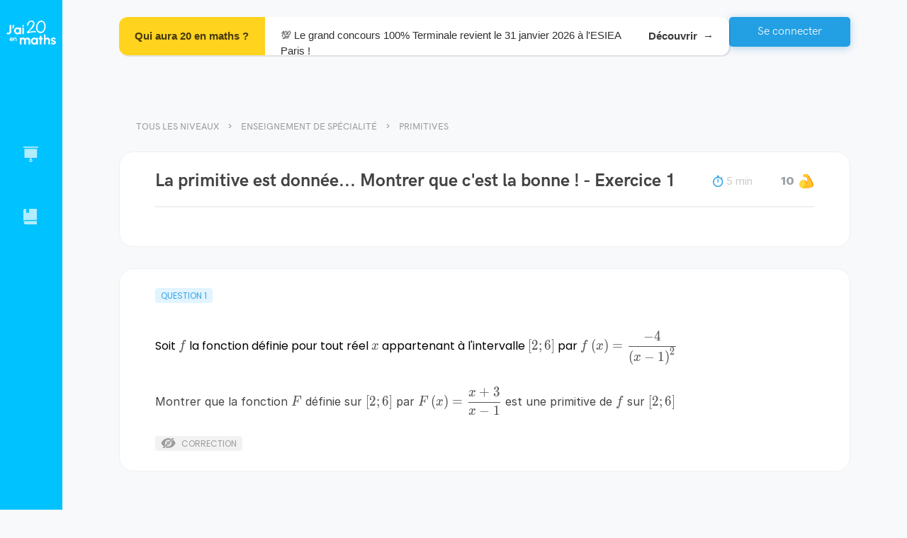

--- FILE ---
content_type: text/html; charset=utf-8
request_url: https://www.jai20enmaths.com/terminale-sti2d-enseigement-de-specialite/primitives/la-primitive-est-donnee-montrer-que-c-est-la-bonne
body_size: 61847
content:
<!doctype html><html lang="fr" class="notranslate" translate="no" data-reactroot=""><head><title data-rh="true">La primitive est donnée... Montrer que c&#x27;est la bonne ! - Primitives  - Enseignement de spécialité - J&#x27;ai 20 en maths</title><meta charSet="utf-8"/><meta name="google" content="notranslate"/><meta name="viewport" content="width=device-width, initial-scale=1, shrink-to-fit=no"/><link rel="apple-touch-icon" sizes="180x180" href="/apple-touch-icon.png"/><link rel="icon" type="image/png" sizes="96x96" href="/favicon-96x96.png"/><link rel="manifest" href="/site.webmanifest"/><link data-chunk="bundle" rel="stylesheet" href="/bundle.cb0d3c566232602ab63c.css"/><link data-chunk="shared-components-AppLayout" rel="stylesheet" href="/2966.fe90d9e80aa4a342c233.css"/><link data-chunk="DocumentPage" rel="stylesheet" href="/3038.1cef989046cb64c49798.css"/><script>
            window.__PRELOADED_STATE__ = {"schoolLevels":{"schoolLevels":[{"_id":"619e27b8969f1b00088bcfa2","rank":0,"slug":"5eme","shortName":"5ème","name":"5ème","seo":{"h1":"Tous les chapitres du programme de maths en 5ème : exercices avec corrections et explications en vidéo.","title":"Maths 5ème Programme - Collège","description":"Retrouve tous les chapitres de maths de 5ème pour réviser ton prochain contrôle ! ✅ Conforme au programme de l'Education Nationale.","footer":"","_id":"61a73e6b685a89000772bcab"},"__v":18,"planningConfiguration":{"recommendedTimePerDay":1800,"recommendedNumberOfDays":7,"_id":"63aca62a1d7085f779e8c9b6","featureEnabled":true},"chapters":[{"_id":"62af22cd9da70026e9cd24e8","slug":"enchainement-d-operations","title":"Enchaînement d'opérations","published":true},{"_id":"6263f85c1c7b4019a0c9b42e","slug":"decouverte-des-nombres-relatifs","title":"Découverte des nombres relatifs","published":true},{"_id":"61a0ebb8e1e6850007c7946d","slug":"geometrie-du-triangle-inegalite-triangulaire","title":"Géométrie du triangle : Inégalité triangulaire","published":true},{"_id":"64bfa5d0f2a57a6ed98a93c6","slug":"geometrie-du-triangle-hauteurs-et-mediatrices-d-un-triangle","title":"Géométrie du triangle : hauteurs et médiatrices d'un triangle","published":true},{"_id":"64c7b5798c8e717b28606d52","slug":"geometrie-du-triangle-somme-des-angles-d-un-triangle","title":"Géométrie du triangle : Somme des angles d'un triangle","published":true},{"_id":"620d3d967526fd00d711e118","slug":"additionner-des-nombres-relatifs","title":"Additionner des nombres relatifs","published":true},{"_id":"619f7d41e1e6850007c779d9","slug":"additionner-et-soustraire-des-nombres-relatifs","title":"Additionner et soustraire des nombres relatifs","published":true},{"_id":"623c89c187f67100e4d5e0fb","slug":"arithmetique","title":"Arithmétique","published":true},{"_id":"627ba9a1e0c7bd364b6026dc","slug":"calcul-litteral","title":"Calcul littéral","published":true},{"_id":"6342896d9ec4c0460ce8c8fb","slug":"rappel-symetrie-axiale","title":"Rappel : Symétrie axiale","published":true},{"_id":"64b7bf64f2a57ada6689f965","slug":"la-symetrie-centrale","title":"La symétrie centrale","published":true},{"_id":"643290b14ff3e7c12cb308b9","slug":"nombres-en-ecriture-fractionnaire","title":"Nombres en écriture fractionnaire","published":true},{"_id":"6444f4465278c4a8da9bd6a4","slug":"les-parallelogrammes","title":"Les parallélogrammes","published":true},{"_id":"64857fc62c7f987a954f4a5b","slug":"proportionnalite","title":"Proportionnalité","published":true},{"_id":"649833213c45d21ac50586b3","slug":"pourcentages","title":"Pourcentages","published":true},{"_id":"64bfba73f2a57a9f2b8a9b49","slug":"perimetres-et-aires","title":"Périmètres et aires","published":true},{"_id":"64d9fb40935ea76c78768549","slug":"statistiques","title":"Statistiques","published":true},{"_id":"64da02c1935ea7711d768ab4","slug":"angles-et-parallelisme","title":"Angles et parallélisme","published":true},{"_id":"6538d988f8a4a71ec66d5cdd","slug":"prisme-droit-et-cylindre","title":"Prisme droit et cylindre","published":true},{"_id":"65967d8589946c45af345218","slug":"programmation-scratch","title":"Programmation : SCRATCH","published":true}],"stage":"collegeLycee","parent":null,"accessible":true,"published":true},{"_id":"5f084c265748520006cc96a3","rank":1,"slug":"4eme","shortName":"4ème","name":"4ème","planningConfiguration":{"recommendedNumberOfDays":7,"recommendedTimePerDay":1800,"_id":"697cd94e2b74234ba58fc02a","featureEnabled":true},"__v":28,"seo":{"footer":"L'intégralité du programme de Maths pour la classe de 4ème se trouve sur J'ai 20 en maths. Le premier chapitre est dédié à des révisions de l'année de 5ème, sur l'addition et la soustraction des nombres relatifs. Le chapitre suivant aborde la multiplication et la division de nombres relatifs. L'élève apprendra ensuite comment additionner et soustraire des nombres rationnels, les fractions. Le professeur Younss Messoudi, de J'ai 20 en maths, vous explique en vidéo comment réaliser la multiplication et la division des fractions. Il pourra réviser durant son année de 4ème en mathématiques le théorème de Pythagore avec sa réciproque. Des exercices corrigés sur les puissances vont l'aider à réviser ses contrôles et viser le 20\u002F20 ! L'élève va aussi trouver des exercices pour préparer ses DS avec les puissances (exposants positifs, négatifs...). Direction les équations pour tester les égalités, savoir résoudre des équations avec des exercices. Sur quadrillage et sans quadrillage, votre enfant va apprendre à construire un point par translation et en définir ses propriétés. Sous forme de problèmes, les élèves de 4ème vont pouvoir découvrir le calcul du volume d'un cône et réaliser le patron d'une pyramide. Les derniers chapitres de l'année vont porter sur le calcul littéral, les triangles semblables et les pourcentages. Avec toutes ces vidéos, ces exercices corrigés et ces QCM, les élèves auront tout pour réussir leur année à coup sûr !","description":"Retrouvez les chapitres de maths de 4ème conformes aux programmes de l'éducation nationale : Pythagore, statistiques, nombres rationnels, fractions… À réviser en vidéo avec des exercices corrigés.","title":"Maths 4ème programme - Quatrième","h1":"Tout pour réviser les chapitres de maths de 4ème : exercices corrigés et vidéos.","_id":"5f5147c60a7943001aad460e"},"chapters":[{"_id":"5f087c065748520006cc970f","slug":"rappels-additionner-et-soustraire-des-nombres-relatifs","title":"Rappels : Additionner et soustraire des nombres relatifs","published":true},{"_id":"5f520b580a7943001aad4e06","slug":"multiplier-et-diviser-des-nombres-relatifs","title":"Multiplier et diviser des nombres relatifs","published":true},{"_id":"5f687af40a7943001aafa7b8","slug":"additionner-et-soustraire-des-nombres-rationnels-fractions","title":"Additionner et soustraire des nombres rationnels (fractions) ","published":true},{"_id":"5f63dbe70a7943001aaf6daf","slug":"multiplier-des-nombres-rationnels-fractions","title":"Multiplier des nombres rationnels (fractions)","published":true},{"_id":"5fb24f051a64b3001acd9c46","slug":"diviser-des-nombres-rationnels-fractions","title":"Diviser des nombres rationnels (fractions)","published":true},{"_id":"5fd3b73686c8a5001b33a736","slug":"priorite-de-calculs-avec-les-nombres-rationnels-fractions","title":"\tPriorité de calculs avec les nombres rationnels ( fractions)","published":true},{"_id":"5f807a709a7e5c0011f85676","slug":"theoreme-de-pythagore-et-sa-reciproque","title":"Théorème de Pythagore et sa réciproque","published":true},{"_id":"623312abb84dcd00d7b0bade","slug":"puissances","title":"Puissances","published":true},{"_id":"5fe45d5a86c8a5001b34ab3e","slug":"proportionnalite","title":"Proportionnalité","published":true},{"_id":"61eb12211c3df500e4985e39","slug":"pourcentages","title":"Pourcentages","published":true},{"_id":"62331b36b84dcd00d7b0caf2","slug":"statistiques","title":"Statistiques","published":true},{"_id":"61e076e67e05e0000864ffe2","slug":"equations","title":"Équations","published":true},{"_id":"5fb5964d1a64b3001acdf602","slug":"translation-et-rotation","title":"Translation et rotation","published":true},{"_id":"5fb596901a64b3001acdf606","slug":"pyramides-et-cones","title":"Pyramides et cônes","published":true},{"_id":"62331325b84dcd00d7b0bbca","slug":"probabilites","title":"Probabilités","published":true},{"_id":"5fc2a98386c8a5001b31eb90","slug":"calcul-litteral","title":"Calcul littéral","published":true},{"_id":"5fd5e6a786c8a5001b33d469","slug":"triangles-semblables","title":"Triangles semblables","published":true},{"_id":"5ffc1f7286c8a5001b366cfe","slug":"notion-de-grandeur-quotient-et-produit","title":"Notion de grandeur quotient et produit","published":true},{"_id":"5ff73d6e86c8a5001b35e06b","slug":"test","title":"Test","published":false}],"stage":"collegeLycee","parent":null,"accessible":true,"published":true},{"_id":"5cb34c6f45012d001090ff55","rank":2,"slug":"3eme","shortName":"3ème","name":"3ème","__v":29,"planningConfiguration":{"recommendedNumberOfDays":7,"recommendedTimePerDay":1800,"_id":"697cd94e2b74230df08fc02e","featureEnabled":true},"seo":{"footer":"En troisième, on retrouve des notions essentielles de mathématiques pour terminer le collège. Durant l'année, plusieurs thèmes seront abordés : le théorème de Pythagore et sa réciproque, la géométrie dans le triangle et le théorème de Thalès. Le professeur de J'ai 20 en maths présente aussi la contraposée du théorème de Thalès pour que l'élève réussisse ses exercices. Vient ensuite le chapitre sur les puissances. On retrouve des exercices pour s'entraîner à manipuler les puissances de 10 et donner une écriture scientifique d'un nombre décimal. Dans le thème du développement et de la factorisation, des notions fondamentales sont présentées : les identités remarquables, la double distributivité et les facteurs communs. La suite du programme concerne les fonctions linéaires et les fonctions affines. En vidéo, le professeur va donner à l'élève les clés pour calculer une image et trouver son antécédent. Le chapitre sur les statistiques regroupe des vidéos et exercices sur l'étendue et la médiane d'une série tandis qu'un autre chapitre sera consacré aux pourcentages. Les élèves de 3ème préparent leur examen avec des exercices type brevet, entre autres sur les thèmes des triangles semblables et les homothéties. Pour terminer l'année, les chapitres de géométrie dans l'espace et des nombres en écrites fractionnaires vont aider les élèves de troisième à obtenir le brevet en mathématiques.","description":"Découvrez tous les chapitres de troisième pour préparer le brevet des collèges : théorème de Pythagore, statistiques, image et antécédents, fractions… Chaque notion est présentée en vidéo et se travaille avec des exercices corrigés.","title":"Maths 3ème programme - Troisième","h1":"Cours en vidéo et exercices de maths pour la 3ème.","_id":"5f393f4cf1ae44001a5d2065"},"chapters":[{"_id":"5de939e32c71a4001080f28d","slug":"nombres-en-ecritures-fractionnaires","title":"Nombres en écritures fractionnaires","published":true},{"_id":"5cb34c9745012d001090ff56","slug":"theoreme-de-pythagore-et-sa-reciproque","title":"Théorème de Pythagore et sa réciproque","published":true},{"_id":"6032c2573571c0001a5f7e63","slug":"triangles-semblables","title":"Triangles semblables","published":true},{"_id":"5cc88d34ba651200103c850a","slug":"theoreme-de-thales-et-sa-reciproque","title":"Théorème de Thalès et sa réciproque","published":true},{"_id":"5cd85718410bd40010c59b5e","slug":"trigonometrie-dans-le-triangle-rectangle","title":"Trigonométrie dans le triangle rectangle","published":true},{"_id":"5cdc63cd410bd40010c5a399","slug":"puissances","title":"Puissances","published":true},{"_id":"5d458e976390cc00127963cc","slug":"developpement-et-factorisation","title":"Développement et factorisation","published":true},{"_id":"5cc5f525ba651200103c803f","slug":"equations-et-programme-de-calculs","title":"Équations et programme de calculs","published":true},{"_id":"5d458e556390cc00127963cb","slug":"inequations","title":"Inéquations","published":true},{"_id":"5d089471fb25ab0010c8b987","slug":"notions-de-fonctions","title":"Notions de fonctions","published":true},{"_id":"5ce59c24fb25ab0010c87689","slug":"fonction-lineaire","title":"Fonction linéaire","published":true},{"_id":"5d29d9f10cf55900117e1f6f","slug":"fonction-affine","title":"Fonction affine","published":true},{"_id":"5ce6af87fb25ab0010c87859","slug":"arithmetique","title":"Arithmétique","published":true},{"_id":"5d112230fb25ab0010c8c687","slug":"statistiques","title":"Statistiques","published":true},{"_id":"604d135a3571c0001a60d929","slug":"probabilites","title":"Probabilités","published":true},{"_id":"61df3b017e05e0000864e14f","slug":"la-proportionnalite-et-les-ratios","title":"La proportionnalité et les ratios","published":true},{"_id":"61df39b27e05e0000864dc7d","slug":"pourcentages","title":"Pourcentages","published":true},{"_id":"5d39556c0cf55900117e3d57","slug":"homotheties-agrandissement-et-reduction","title":"Homothéties ( Agrandissement et réduction)","published":true},{"_id":"5d3953890cf55900117e3d48","slug":"geometrie-dans-l-espace-et-sections","title":"Géométrie dans l'espace et sections","published":true},{"_id":"61e5c50a7e05e0000865e6aa","slug":"vitesse-distance-et-temps","title":"Vitesse-distance et temps","published":true}],"stage":"collegeLycee","parent":null,"accessible":true,"published":true},{"_id":"5a3d87cd8e4da500112e7c93","rank":3,"slug":"seconde","shortName":"Seconde","name":"Seconde","__v":24,"planningConfiguration":{"recommendedNumberOfDays":7,"recommendedTimePerDay":2700,"_id":"697cd94e2b74231b618fc030","featureEnabled":true},"seo":{"description":"Retrouvez tous les chapitres de maths de la classe de seconde, l'entrée au lycée ! Fonction inverse, géométrie plane, fonctions affines et polynômes du 2nd degré... Le tout expliqué en vidéo et à appliquer avec des exercices corrigés.","title":"Maths seconde programme - 2nde","footer":"Choisissez le chapitre à réviser en classe de seconde. L'année commence par des révisions de l'année précédente avec les chapitres sur les intervalles, valeurs absolues et les ensembles de nombres. Vient ensuite le chapitre sur le calcul littéral pour apprendre à développer les identités remarquables, factoriser et développer sans se tromper. Un autre chapitre est consacré au calcul numérique : puissances, racines carrées et calcul fractionnaire. On peut retrouver des vidéos pour comprendre la méthode des calculs numériques avec des racines carrées et des exercices corrigés sur les fractions. Le chapitre suivant regroupe les notions liées aux vecteurs. L'objectif est d'apprendre à utiliser la relation de Chasles, trouver les coordonnées de points et déterminer la nature d'un triangle. En mathématiques, l'année de 2nde est aussi l'occasion d'introduire de nouvelles notions du programme : les fonctions inverses, racine carrée et homographique. Un autre chapitre permet aux élèves de seconde de réviser les équations cartésiennes d'une droite et les systèmes linéaires. Le professeur de J'ai 20 en maths présente ensuite un thème dédié aux informations chiffrées : coefficient multiplicateur, taux réciproque ou bien taux d'évolution. Équations et inéquations rappellent des notions de classe de 3ème et le dernier chapitre portera sur les nombres entiers et premiers. L'objectif ? Démontrer qu'un nombre est premier ou non et décomposer un produit en facteurs multiples.","h1":"Cours vidéo, exercices corrigés et exercices type contrôle de maths pour la seconde.","_id":"5f39417bf1ae44001a5d260f"},"chapters":[{"_id":"5b509d25e5bcf4000f122ea1","slug":"ensembles-de-nombres-intervalles-et-valeurs-absolues","title":"Ensembles de nombres, intervalles et valeurs absolues","published":true},{"_id":"5d0cfe38fb25ab0010c8bf96","slug":"calcul-litteral-developpement-factorisation-identites-remarquables","title":"Calcul littéral :  développement, factorisation, identités remarquables","published":true},{"_id":"5caa10ad45012d001090ee8e","slug":"calcul-numerique-les-puissances-le-calcul-fractionnaire-et-les-racines-carrees","title":"Calcul numérique : les puissances, le calcul fractionnaire et les racines carrées","published":true},{"_id":"5cc5f918ba651200103c8044","slug":"equations-et-inequations","title":"Equations et inéquations ","published":true},{"_id":"5d8d1decbf269a001017021f","slug":"geometrie-plane-orthogonalite-trigonometrie","title":"Géométrie plane : Orthogonalité, Trigonométrie ","published":true},{"_id":"5b0d3a5033467200119763df","slug":"vecteurs-du-plan-premiere-partie","title":"Vecteurs du plan : première Partie","published":true},{"_id":"5b0d3a6e33467200119763e0","slug":"vecteurs-du-plan-deuxieme-partie-geometrie-analytique-coordonnees-des-vecteurs-dans-une-base-orthonormee","title":"Vecteurs du plan : deuxième partie Géométrie analytique . Coordonnées des vecteurs dans une base orthonormée","published":true},{"_id":"5b3902a1e5bcf4000f122411","slug":"variations-et-extremums-des-fonctions-lecture-graphique-fonctions-paires-et-impaires","title":"Variations et extremums des fonctions. Lecture graphique . Fonctions paires et impaires","published":true},{"_id":"5a3d88818e4da500112e7c95","slug":"fonctions-affines-tableaux-de-signes-inequations-produit-et-inequations-quotient","title":"Fonctions affines. Tableaux de signes . Inéquations produit et Inéquations quotient","published":true},{"_id":"5b06a31b3346720011976139","slug":"fonction-de-reference-la-fonction-carree-fleftxrightx2","title":"Fonction de référence : La fonction carrée $f\\left(x\\right)=x^{2}$","published":true},{"_id":"5b0064b8d9364d0010f24529","slug":"fonction-polynome-du-second-degre-fleftxrightax2-bxc","title":"Fonction polynôme du second degré : $f\\left(x\\right)=ax^{2} +bx+c$ ","published":false},{"_id":"5ef104eb685183000722d32b","slug":"fonction-de-reference-la-fonction-racine-carree-fleftxrightsqrtx","title":"Fonction de référence : La fonction racine carrée $f\\left(x\\right)=\\sqrt{x}$","published":true},{"_id":"5b07081f334672001197614b","slug":"fonction-de-reference-la-fonction-inverse-fleftxrightfrac1x","title":"Fonction de référence : la fonction inverse $f\\left(x\\right)=\\frac{1}{x}$","published":true},{"_id":"5fdbbac286c8a5001b3448fd","slug":"fonction-de-reference-la-fonction-racine-cube-fleftxrightx3","title":"Fonction de référence : La fonction racine cube $f\\left(x\\right)=x^{3}$","published":true},{"_id":"5b052f2dd9364d0010f24564","slug":"fonction-homographique-fleftxrightfracaxbcxd","title":"Fonction homographique : $f\\left(x\\right)=\\frac{ax+b}{cx+d} $","published":true},{"_id":"5ca71bf745012d001090ea88","slug":"information-chiffree","title":"Information chiffrée","published":true},{"_id":"5b48fb2fe5bcf4000f122ac5","slug":"statistiques","title":"Statistiques","published":true},{"_id":"5b58557de5bcf4000f122f02","slug":"probabilites","title":"Probabilités","published":true},{"_id":"5cc5dea5ba651200103c8005","slug":"equations-cartesiennes-d-une-droite-et-les-systemes-lineaires","title":"Équations cartésiennes d'une droite  et les systèmes linéaires ","published":true},{"_id":"5cceecd5ba651200103c8f4f","slug":"nombres-entiers-et-nombres-premiers-arithmetique","title":"Nombres entiers et nombres premiers : arithmétique","published":true},{"_id":"5b545299e5bcf4000f122ed7","slug":"intervalle-de-fluctuation-et-intervalle-de-confiance","title":"Intervalle de fluctuation et intervalle de confiance","published":false}],"stage":"collegeLycee","parent":null,"accessible":true,"published":true},{"_id":"5f2817916c11759bdab0240f","name":"1ère","shortName":"1ère","slug":"1ere","rank":3,"seo":{"footer":"","description":"","h1":"","title":"","_id":"64c3bd0bf2a57ab2f58ad732"},"chapters":[],"stage":"collegeLycee","parent":null,"accessible":true,"published":true,"children":[{"_id":"5869180622e8a6f4f5207466","name":"1ère Spécialité","shortName":"Spécialité","slug":"1ere-specialite","rank":4,"__v":17,"planningConfiguration":{"recommendedTimePerDay":3600,"recommendedNumberOfDays":7,"_id":"687c03249b34414c232eb508","featureEnabled":true},"seo":{"h1":"Vidéos, exercices corrigés et type DS pour la 1ère Spécialité mathématiques.","title":"Maths 1ère spécialité programme - Première","description":"Tous les chapitres du nouveau programme de 1ère Spécialité Maths pour réviser. Au programme de la première : exercices corrigés, vidéos explicatives et exercices type contrôle. Toutes les notions fondamentales sont expliquées.","footer":"Les 1ères Spécialité Maths peuvent retrouver le programme de la réforme en vidéos, exercices corrigés et exercices type devoir. Le premier chapitre à travailler concerne le discriminant, le second degré et la forme canonique. Deux thèmes sont dédiés à la dérivation : dérivation usuelle, produit u x v, vecteur directeur, étude du sens de variation et lecture graphique... Les équations avec cosinus et sinus se trouvent dans le chapitre sur les fonctions trigonométriques. Si un lycéen ne comprend pas le produit scalaire, il peut trouver des vidéos et exercices sur le sujet adaptés à son niveau. Réviser la formule d'AL-KASHI n'a jamais été aussi simple en 1ère Spé Maths ! L'objectif des chapitres suivants est de calculer les termes de suites explicites, récurrentes, arithmétiques et géométriques. Pour la fin de l'année, les Premières Spécialité travailleront les probabilités conditionnelles et apprendront à déterminer si deux événements sont indépendants. Pour cela, ils pourront se servir des arbres pondérés et des formules sur les probabilités totales. Le dernier chapitre est consacré aux variables aléatoires. Des exercices sous forme de problèmes inciteront les élèves à maîtriser l'écart type et l'espérance d'une série de données.","_id":"5f3940c3f1ae44001a5d21fe"},"chapters":[{"_id":"687bff3a9b3441319a2eacd4","slug":"font-colorredb-epreuve-anticipee-de-mathematiques-bac-2026-sujet-0-b-font","title":"\u003CFONT color=\"red\"\u003E\u003Cb\u003E  Épreuve anticipée de mathématiques (Bac 2026) Sujet 0\u003C\u002Fb\u003E\u003C\u002FFONT\u003E","published":true},{"_id":"5f96fdca9a7e5c0011fa0704","slug":"second-degre-partie-1-forme-canonique-forme-factorisee-redtextsans-la-notion-de-discriminant","title":"Second degré (partie 1) : forme canonique, forme factorisée (sans la notion de discriminant)","published":true},{"_id":"58691946c892f5165491657c","title":"Second degré (partie 2) : introduction et utilisation de la notion du discriminant","slug":"second-degre-partie-2-purpletextintroduction-et-utilisation-de-la-notion-du-discriminant","published":true},{"_id":"59672dcac4a7f80013c592f9","slug":"geometrie-reperee-equation-de-droite-vecteur-normal-et-equation-de-cercle","title":"Géométrie repérée : équation de droite, vecteur normal et équation de cercle","published":true},{"_id":"589f2be3a6b4cbd87f7e92be","title":"Dérivation","slug":"derivation","published":true},{"_id":"5dd19c43f9b95000106a4143","title":"Applications de la dérivation","slug":"applications-de-la-derivation","published":true},{"_id":"59672de1c4a7f80013c592fc","slug":"fonctions-trigonometriques","title":"Fonctions trigonométriques","published":true},{"_id":"59672deac4a7f80013c592fd","slug":"statistiques","title":"Statistiques","published":true},{"_id":"59672dfec4a7f80013c592ff","slug":"produit-scalaire","title":"Produit scalaire","published":true},{"_id":"59672e16c4a7f80013c59300","slug":"premieres-notions-sur-les-suites-numeriques","title":"Premières notions sur les suites numériques","published":true},{"_id":"59672e21c4a7f80013c59301","slug":"suites-arithmetiques-et-geometriques","title":"Suites arithmétiques et géométriques","published":true},{"_id":"5cf6e13ffb25ab0010c897fc","title":"Fonction exponentielle","slug":"fonction-exponentielle","published":true},{"_id":"5d107e25fb25ab0010c8c63e","title":"Probabilités conditionnelles et indépendance","slug":"probabilites-conditionnelles-et-independance","published":true},{"_id":"5d2cc9cc0cf55900117e2545","slug":"variables-aleatoires","title":"Variables aléatoires","published":true},{"_id":"59672dbec4a7f80013c592f8","slug":"variations-des-fonctions-associees","title":"Variations des fonctions associées","published":false},{"_id":"59672dd0c4a7f80013c592fa","slug":"angles-orientes","title":"Angles orientés","published":true},{"_id":"59672df1c4a7f80013c592fe","slug":"probabilites","title":"Probabilités","published":false},{"_id":"5dd30d83c1b17c0011722dfc","slug":"algorithmes-et-language-python","title":"Algorithmes et language Python","published":false}],"stage":"collegeLycee","parent":"5f2817916c11759bdab0240f","accessible":true,"published":true},{"_id":"631b91ac23d42975f443abaf","seo":{"footer":"","h1":"","title":"","_id":"631b91ac23d4290a3843abb0"},"rank":5,"slug":"1ere-enseignement-scientifique","shortName":"Enseignement scientifique","name":"1ère Enseignement Scientifique ","planningConfiguration":{"recommendedNumberOfDays":7,"recommendedTimePerDay":3600,"_id":"5e6eabd6b0c39a00109d3a01","featureEnabled":true},"__v":6,"chapters":[{"_id":"6883f5ca724aed523845a9c6","slug":"font-colorredb-epreuve-anticipee-de-mathematiques-bac-2026-sujet-0-enseignement-specifique-b-font","title":"\u003CFONT color=\"red\"\u003E\u003Cb\u003E  Épreuve anticipée de mathématiques (Bac 2026) Sujet 0 ENSEIGNEMENT Spécifique\u003C\u002Fb\u003E\u003C\u002FFONT\u003E","published":true},{"_id":"644d26fd2f96f45963315f4b","slug":"fonctions-affines","title":"Fonctions affines","published":true},{"_id":"644e904f2f96f4618c319ade","slug":"suites-arithmetiques","title":"Suites arithmétiques","published":true},{"_id":"644c27c12f96f4323a312c8a","slug":"suites-geometriques","title":"Suites géométriques","published":true},{"_id":"631b91e623d4294f8043ac52","slug":"derivation-et-variations-globales","title":"Dérivation et variations globales","published":true},{"_id":"644eb2582f96f4b9f931ad96","slug":"fonctions-exponentielles","title":"Fonctions exponentielles","published":true},{"_id":"646a3dbfd8d41531c0618c01","slug":"phenomenes-aleatoires-probabilites-conditionnelles","title":"Phénomènes aléatoires : probabilités conditionnelles","published":true},{"_id":"64de7c58935ea7aa0e777caf","slug":"information-chiffree","title":"Information chiffrée","published":true}],"stage":"collegeLycee","parent":"5f2817916c11759bdab0240f","accessible":true,"published":true},{"_id":"5f23f32c325acd0007af495b","rank":6,"slug":"1ere-sti2d","shortName":"STI2D","name":"1ère STI2D","__v":2,"planningConfiguration":{"recommendedTimePerDay":3600,"recommendedNumberOfDays":7,"_id":"5fa5af089a7e5c0011fc152f","featureEnabled":true},"seo":{"h1":"Révisions en vidéo et exercices corrigés de maths pour la 1ère STI2D.","title":"Maths 1ère STI2D - Programme","description":"Tout pour réviser les maths de 1ère STI2D. Notions fondamentales en vidéo, exercices et exercices types E3C. Conforme au programme de l'éducation nationale et réalisé par des profs de mathématiques.","footer":"En 1ère STI2D, le programme de l'année commence par deux chapitres sur les automatismes. Plusieurs notions seront travaillées : proportions, calcul numérique et algébrique, taux d'évolution et pourcentage. Les fonctions seront travaillées dans 3 chapitres dédiés. L'élève pourra trouver graphiquement une équation de droite puis réviser les taux de variation avant de passer au chapitre sur les polynômes du 2n degré. Difficile de trouver comment déterminer l'axe d'une fonction ? Le professeur de J'ai 20 en maths apporte son aide grâce aux vidéos et aux exercices corrigés. Autres notions importantes de la classe de 1ère STI2D : les probabilités conditionnelles. Les tableaux croisés d'effectifs facilitent la résolution des exercices type E3C. Les variables aléatoires font partie du dernier chapitre. L'objectif est d'apprendre à calculer une espérance, déterminer une loi de Bernouilli et répéter des épreuves aléatoires de Bernouilli. Pour terminer, les enseignements de spécialité approfondissent des notions telles que les primitives, la trigonométrie ou bien le produit scalaire. ","_id":"5f3940cef1ae44001a5d2236"},"chapters":[{"_id":"5dc5c57c0027c9001145e880","slug":"automatismes-proportions-pourcentages-et-taux-d-evolution","title":"Automatismes : proportions, pourcentages et taux d'évolution","published":true},{"_id":"5dc5c92f0027c9001145e89c","slug":"automatismes-calcul-numerique-et-algebrique","title":"Automatismes : calcul numérique et algébrique  ","published":true},{"_id":"63d6d78fc56935153446c993","slug":"automatismes-qcm-bilan-pour-les-controles-en-classe","title":"Automatismes : QCM bilan pour les contrôles en classe","published":true},{"_id":"5dbc45792b9fc30010cf6458","slug":"suites-numeriques","title":"Suites numériques","published":true},{"_id":"5e7770224d9efa001072853d","slug":"generalites-sur-les-fonctions","title":"Généralités sur les fonctions","published":true},{"_id":"5e5cc2f0feec61001055bc4c","slug":"fonctions-polynomes-de-degre-2","title":"Fonctions polynômes de degré 2","published":true},{"_id":"5e7a334c4d9efa0010729210","slug":"fonctions-polynomes-de-degre-3","title":"Fonctions polynômes de degré 3","published":true},{"_id":"5dbefa532b9fc30010cf6c2f","slug":"derivation","title":"Dérivation","published":true},{"_id":"5e5eb78efeec61001055cad8","slug":"probabilites-conditionnelles","title":"Probabilités conditionnelles ","published":true},{"_id":"5e6eac13b0c39a00109d3a2f","slug":"variables-aleatoires","title":"Variables aléatoires","published":true}],"stage":"collegeLycee","parent":"5f2817916c11759bdab0240f","accessible":true,"published":true,"children":[{"_id":"5f3a471707718c89b8d5f952","rank":6,"slug":"1ere-sti2d-enseignement-de-specialite","shortName":"Enseignement de spécialité","name":"1ère STI2D - Enseignement de spécialité","__v":4,"seo":{"h1":"Tous les cours de l'enseignement de spécialité maths en 1ère STI2D.","title":"Maths 1ère STI2D - Enseignement de spécialité","description":"","footer":"","_id":"5f3940cef1ae44001a5d2236"},"chapters":[{"_id":"5fa5557b9a7e5c0011fbd654","slug":"derivation-partie-enseignement-de-specialite","title":"Dérivation : Partie enseignement de spécialité","published":true},{"_id":"5f243141325acd0007af5319","slug":"primitives","title":"Primitives","published":true},{"_id":"5f243160325acd0007af531d","slug":"trigonometrie","title":"Trigonométrie","published":true},{"_id":"5f24316f325acd0007af531f","slug":"produit-scalaire","title":"Produit scalaire","published":true},{"_id":"5f73444b0a7943001ab0f1c7","slug":"les-fonctions-circulaires-ou-les-fonctions-trigonometriques","title":"Les fonctions circulaires ou les fonctions trigonométriques","published":true},{"_id":"5fa5aa5d9a7e5c0011fc0d24","slug":"les-nombres-complexes","title":"Les nombres complexes","published":true}],"stage":"collegeLycee","parent":"5f23f32c325acd0007af495b","accessible":true,"published":true}]},{"_id":"5e905294ef087568a346310d","rank":7,"slug":"1ere-stmg","shortName":"STMG","name":"1ère STMG","__v":8,"planningConfiguration":{"recommendedNumberOfDays":7,"recommendedTimePerDay":1800,"_id":"697cd94e2b742369518fc03b","featureEnabled":true},"seo":{"h1":"","title":"","description":"","footer":"","_id":"5f3940b4f1ae44001a5d21ca"},"chapters":[{"_id":"5dc5c92f0027c9001145e89c","slug":"automatismes-calcul-numerique-et-algebrique","title":"Automatismes : calcul numérique et algébrique  ","published":true},{"_id":"5dc5c57c0027c9001145e880","slug":"automatismes-proportions-pourcentages-et-taux-d-evolution","title":"Automatismes : proportions, pourcentages et taux d'évolution","published":true},{"_id":"5dbc45792b9fc30010cf6458","slug":"suites-numeriques","title":"Suites numériques","published":true},{"_id":"5e7770224d9efa001072853d","slug":"generalites-sur-les-fonctions","title":"Généralités sur les fonctions","published":true},{"_id":"5e5cc2f0feec61001055bc4c","slug":"fonctions-polynomes-de-degre-2","title":"Fonctions polynômes de degré 2","published":true},{"_id":"5e7a334c4d9efa0010729210","slug":"fonctions-polynomes-de-degre-3","title":"Fonctions polynômes de degré 3","published":true},{"_id":"5dbefa532b9fc30010cf6c2f","slug":"derivation","title":"Dérivation","published":true},{"_id":"5e5eb78efeec61001055cad8","slug":"probabilites-conditionnelles","title":"Probabilités conditionnelles ","published":true},{"_id":"5e6eac13b0c39a00109d3a2f","slug":"variables-aleatoires","title":"Variables aléatoires","published":true}],"stage":"collegeLycee","parent":"5f2817916c11759bdab0240f","accessible":true,"published":true},{"_id":"5e92f4a149a1b3881518251b","rank":7,"slug":"1ere-st2s","shortName":"ST2S","name":"1ère ST2S","__v":8,"planningConfiguration":{"recommendedNumberOfDays":7,"recommendedTimePerDay":2700,"_id":"697cd94e2b742331b28fc03d","featureEnabled":true},"seo":{"footer":"","description":"","title":"","h1":"","_id":"5f3940dbf1ae44001a5d2269"},"chapters":[{"_id":"5dc5c57c0027c9001145e880","slug":"automatismes-proportions-pourcentages-et-taux-d-evolution","title":"Automatismes : proportions, pourcentages et taux d'évolution","published":true},{"_id":"5dc5c92f0027c9001145e89c","slug":"automatismes-calcul-numerique-et-algebrique","title":"Automatismes : calcul numérique et algébrique  ","published":true},{"_id":"5dbc45792b9fc30010cf6458","slug":"suites-numeriques","title":"Suites numériques","published":true},{"_id":"5e7770224d9efa001072853d","slug":"generalites-sur-les-fonctions","title":"Généralités sur les fonctions","published":true},{"_id":"5e5cc2f0feec61001055bc4c","slug":"fonctions-polynomes-de-degre-2","title":"Fonctions polynômes de degré 2","published":true},{"_id":"5e7a334c4d9efa0010729210","slug":"fonctions-polynomes-de-degre-3","title":"Fonctions polynômes de degré 3","published":true},{"_id":"5dbefa532b9fc30010cf6c2f","slug":"derivation","title":"Dérivation","published":true},{"_id":"5e5eb78efeec61001055cad8","slug":"probabilites-conditionnelles","title":"Probabilités conditionnelles ","published":true},{"_id":"5e6eac13b0c39a00109d3a2f","slug":"variables-aleatoires","title":"Variables aléatoires","published":true}],"stage":"collegeLycee","parent":"5f2817916c11759bdab0240f","accessible":true,"published":true},{"_id":"5dbc453c2b9fc30010cf6457","rank":8,"slug":"1ere-stl","shortName":"STL","name":"1ère STL","__v":8,"planningConfiguration":{"recommendedNumberOfDays":7,"recommendedTimePerDay":2700,"_id":"697cd94e2b742379718fc03f","featureEnabled":true},"seo":{"footer":"","description":"","title":"","h1":"","_id":"5f3940e4f1ae44001a5d229e"},"chapters":[{"_id":"5dc5c57c0027c9001145e880","slug":"automatismes-proportions-pourcentages-et-taux-d-evolution","title":"Automatismes : proportions, pourcentages et taux d'évolution","published":true},{"_id":"5dc5c92f0027c9001145e89c","slug":"automatismes-calcul-numerique-et-algebrique","title":"Automatismes : calcul numérique et algébrique  ","published":true},{"_id":"5dbc45792b9fc30010cf6458","slug":"suites-numeriques","title":"Suites numériques","published":true},{"_id":"5e7770224d9efa001072853d","slug":"generalites-sur-les-fonctions","title":"Généralités sur les fonctions","published":true},{"_id":"5e5cc2f0feec61001055bc4c","slug":"fonctions-polynomes-de-degre-2","title":"Fonctions polynômes de degré 2","published":true},{"_id":"5e7a334c4d9efa0010729210","slug":"fonctions-polynomes-de-degre-3","title":"Fonctions polynômes de degré 3","published":true},{"_id":"5dbefa532b9fc30010cf6c2f","slug":"derivation","title":"Dérivation","published":true},{"_id":"5e5eb78efeec61001055cad8","slug":"probabilites-conditionnelles","title":"Probabilités conditionnelles ","published":true},{"_id":"5e6eac13b0c39a00109d3a2f","slug":"variables-aleatoires","title":"Variables aléatoires","published":true}],"stage":"collegeLycee","parent":"5f2817916c11759bdab0240f","accessible":true,"published":true,"children":[{"_id":"5f3a488207718c89b8d5faa7","rank":8,"slug":"1ere-stl-enseignement-de-specialite","shortName":"Enseignement de spécialité","name":"1ère STL - Enseignement de spécialité","__v":8,"planningConfiguration":{"recommendedTimePerDay":3600,"recommendedNumberOfDays":7,"_id":"5e6eabd6b0c39a00109d3a01","featureEnabled":true},"seo":{"footer":"","description":"","title":"Maths 1ère STL - Programme spécialité","h1":"Tous les chapitres de l'enseignement de spécialité en 1ère STL.","_id":"5f3940e4f1ae44001a5d229e"},"chapters":[{"_id":"5fa5557b9a7e5c0011fbd654","slug":"derivation-partie-enseignement-de-specialite","title":"Dérivation : Partie enseignement de spécialité","published":true},{"_id":"5f243141325acd0007af5319","slug":"primitives","title":"Primitives","published":true},{"_id":"5f243160325acd0007af531d","slug":"trigonometrie","title":"Trigonométrie","published":true},{"_id":"5f24316f325acd0007af531f","slug":"produit-scalaire","title":"Produit scalaire","published":true},{"_id":"5f73444b0a7943001ab0f1c7","slug":"les-fonctions-circulaires-ou-les-fonctions-trigonometriques","title":"Les fonctions circulaires ou les fonctions trigonométriques","published":true},{"_id":"5fa5aa5d9a7e5c0011fc0d24","slug":"les-nombres-complexes","title":"Les nombres complexes","published":true}],"stage":"collegeLycee","parent":"5dbc453c2b9fc30010cf6457","accessible":true,"published":true}]},{"_id":"5e92f46049a1b388151824fc","rank":9,"slug":"1ere-std2a","shortName":"STD2A","name":"1ère STD2A","__v":8,"planningConfiguration":{"recommendedNumberOfDays":7,"recommendedTimePerDay":2700,"_id":"697cd94e2b74236bbe8fc043","featureEnabled":true},"seo":{"footer":"","description":"","title":"","h1":"","_id":"5f3940edf1ae44001a5d234f"},"chapters":[{"_id":"5dc5c57c0027c9001145e880","slug":"automatismes-proportions-pourcentages-et-taux-d-evolution","title":"Automatismes : proportions, pourcentages et taux d'évolution","published":true},{"_id":"5dc5c92f0027c9001145e89c","slug":"automatismes-calcul-numerique-et-algebrique","title":"Automatismes : calcul numérique et algébrique  ","published":true},{"_id":"5dbc45792b9fc30010cf6458","slug":"suites-numeriques","title":"Suites numériques","published":true},{"_id":"5e7770224d9efa001072853d","slug":"generalites-sur-les-fonctions","title":"Généralités sur les fonctions","published":true},{"_id":"5e5cc2f0feec61001055bc4c","slug":"fonctions-polynomes-de-degre-2","title":"Fonctions polynômes de degré 2","published":true},{"_id":"5e7a334c4d9efa0010729210","slug":"fonctions-polynomes-de-degre-3","title":"Fonctions polynômes de degré 3","published":true},{"_id":"5dbefa532b9fc30010cf6c2f","slug":"derivation","title":"Dérivation","published":true},{"_id":"5e5eb78efeec61001055cad8","slug":"probabilites-conditionnelles","title":"Probabilités conditionnelles ","published":true},{"_id":"5e6eac13b0c39a00109d3a2f","slug":"variables-aleatoires","title":"Variables aléatoires","published":true}],"stage":"collegeLycee","parent":"5f2817916c11759bdab0240f","accessible":true,"published":true},{"_id":"5e92f48149a1b3881518250b","rank":10,"slug":"1ere-sthr","shortName":"STHR","name":"1ère STHR","__v":8,"planningConfiguration":{"recommendedNumberOfDays":7,"recommendedTimePerDay":1800,"_id":"697cd94e2b742371808fc045","featureEnabled":true},"seo":{"footer":"","description":"","title":"","h1":"","_id":"5f3940f6f1ae44001a5d2384"},"chapters":[{"_id":"5dc5c57c0027c9001145e880","slug":"automatismes-proportions-pourcentages-et-taux-d-evolution","title":"Automatismes : proportions, pourcentages et taux d'évolution","published":true},{"_id":"5dc5c92f0027c9001145e89c","slug":"automatismes-calcul-numerique-et-algebrique","title":"Automatismes : calcul numérique et algébrique  ","published":true},{"_id":"5dbc45792b9fc30010cf6458","slug":"suites-numeriques","title":"Suites numériques","published":true},{"_id":"5e7770224d9efa001072853d","slug":"generalites-sur-les-fonctions","title":"Généralités sur les fonctions","published":true},{"_id":"5e5cc2f0feec61001055bc4c","slug":"fonctions-polynomes-de-degre-2","title":"Fonctions polynômes de degré 2","published":true},{"_id":"5e7a334c4d9efa0010729210","slug":"fonctions-polynomes-de-degre-3","title":"Fonctions polynômes de degré 3","published":true},{"_id":"5dbefa532b9fc30010cf6c2f","slug":"derivation","title":"Dérivation","published":true},{"_id":"5e5eb78efeec61001055cad8","slug":"probabilites-conditionnelles","title":"Probabilités conditionnelles ","published":true},{"_id":"5e6eac13b0c39a00109d3a2f","slug":"variables-aleatoires","title":"Variables aléatoires","published":true}],"stage":"collegeLycee","parent":"5f2817916c11759bdab0240f","accessible":true,"published":true}]},{"_id":"5f2818256c11759bdab0246d","name":"Terminale","shortName":"Terminale","slug":"terminale-","rank":4,"seo":{"h1":"","title":"","description":"","footer":"","_id":"697cd94e2b742338898fc034"},"chapters":[],"stage":"collegeLycee","parent":null,"accessible":true,"published":true,"children":[{"_id":"5f281c2c6c11759bdab02629","name":"Terminale","shortName":"Générale","slug":"terminale","rank":1,"planningConfiguration":{"recommendedNumberOfDays":7,"recommendedTimePerDay":3600,"_id":"697cd94e2b74232fd68fc02c","featureEnabled":true},"seo":{"title":"Maths Terminale programme","h1":"Tout le programme de la Terminale : spécialité, options maths expertes et complémentaires.","description":"Tous les chapitres de la Terminale : enseignement de spécialité, options mathématiques expertes et complémentaires. Un programme complet pour réviser : exercices adaptés à ton niveau, notions en vidéo et exercices corrigés. Tout pour réussir le bac.","footer":"L'année de la terminale est riche d'apprentissages. Il est possible de choisir la spécialité maths et l'option maths expertes ou la spécialité maths complémentaires. La spécialité maths dure 6h chaque semaine et regroupe des chapitres nécessaires aux formations post-bac scientifiques. La trigonométrie, la géométrie dans l'espace, l'algorithmique et la programmation sont certaines des notions découvertes pendant la spécialité maths de terminale générale. L'option maths expertes est destinée aux élèves intéressés par les mathématiques qui souhaitent aller dans des formations où les maths sont prédominantes (ingénierie...). 3h par semaine, les élèves travailleront les maths au lycée avec les chapitres sur le calcul matriciel, l'arithmétique ou les nombres complexes. L'option maths complémentaires s'adresse plutôt aux élèves qui ne souhaitent pas continuer avec la spécialité maths mais qui auront quand même besoin de maths dans leur scolarité post bac (études médicales, sciences sociales ou économiques). Les chapitres abordent les mathématiques par thème et non pas contenu comme auparavant. Les chapitres abordés sont l'algèbre élémentaire, l'analyse appliquée, les pourcentages et les évolutions, les probabilités et statistiques ainsi que l'algorithmique et la programmation.","_id":"697cd94e2b742336858fc02b"},"chapters":[],"stage":"collegeLycee","parent":"5f2818256c11759bdab0246d","accessible":true,"published":true,"children":[{"_id":"5e8f7eef4232ea0011c30b43","rank":11,"slug":"terminale-option-maths-complementaires","shortName":"Option mathématiques complémentaires","name":"Terminale - Option mathématiques complémentaires","optional":true,"__v":10,"seo":{"h1":"Révisions en vidéo et exercices corrigés pour l'option Maths complémentaires de Terminale.","title":"Option maths complémantaires programme","description":"Tout le programme de mathématiques complémentaires pour réviser les cours. Vidéos, exercices corrigés et QCM : réviser les maths avec les programmes de la nouvelle réforme.","footer":"Les terminales maths complémentaires peuvent réviser les 10 chapitres de la réforme du bac 2021 sur J'ai 20 en maths. Le premier chapitre est dédié aux suites et aux limites. C'est l'occasion de réviser le théorème des gendarmes, le théorème de comparaison et les suites géométriques et arithmétiques avec des exercices. Ensuite, le chapitre sur les limites et la continuité propose des exercices types pour s'entrainer aux contrôles. Le chapitre sur la dérivabilité des fonctions permet aux Terminales option Mathématiques Complémentaires de réviser les dérivées composées sous toutes ses formes. Vient ensuite le chapitre sur le logarithme népérien. Un problème pour étudier les variations de la fonction x sur ln de x ? Pas de soucis, les exercices permettent à chacun de s'entrainer à son rythme. Le 5ème chapitre de Tle option Maths Complémentaires concerne les primitives et équations différentielles tandis que le 6ème chapitre aborde la convexité. Par la suite, le chapitre sur les statistiques à deux variables permettent aux élèves d'apprendre à se servir de leur calculatrice. Une vidéo montrent comme calculer les moindres carrés avec une calculatrice Casio. L'avant dernier chapitre aide à comprendre les lois de probabilités discrètes. Comment reconnaître un schéma de Bernouilli ? Comme identifier une loi uniforme discrète ? Tout autant de questions que peuvent se poser les élèves de Terminale avant le baccalauréat. Le dernier chapitre concerne les lois de probabilités à densité.","_id":"5f394100f1ae44001a5d23b9"},"chapters":[{"_id":"5e8f7f024232ea0011c30b51","slug":"suites-et-limites","title":"Suites et limites","published":true},{"_id":"5ea3f1cad9c44d001a32e76b","slug":"limites-et-continuite","title":"Limites et continuité","published":true},{"_id":"5f1e86135748520006cd5a24","slug":"derivabilite-des-fonctions","title":"Dérivabilité des fonctions","published":true},{"_id":"5ea320eed9c44d001a32e0f1","slug":"fonction-logarithme-neperien","title":"Fonction logarithme népérien","published":true},{"_id":"5eecfcd98bde0a0007ec5ac6","slug":"primitives-et-equations-differentielles","title":"Primitives et équations différentielles","published":true},{"_id":"5f22d662325acd0007af2f21","slug":"convexite","title":"Convexité","published":true},{"_id":"5f21633f9822c00006a88479","slug":"integration","title":"Intégration","published":false},{"_id":"5ef0a9ff685183000722c083","slug":"statistiques-a-deux-variables","title":"Statistiques à deux variables","published":true},{"_id":"5ef702b4685183000723158e","slug":"lois-de-probabilites-discretes","title":"Lois de probabilités discrètes","published":true},{"_id":"5eed28658bde0a0007ec5f5b","slug":"lois-de-probabilites-a-densite","title":"Lois de probabilités à densité","published":true},{"_id":"5f5e792c0a7943001aae9e10","slug":"les-primitives","title":"Les primitives","published":false}],"stage":"collegeLycee","parent":"5f281c2c6c11759bdab02629","accessible":true,"published":true},{"_id":"5e8f093a4232ea0011c2fd6d","rank":12,"slug":"terminale-enseignement-de-specialite","shortName":"Enseignement de spécialité","name":"Terminale - Enseignement de spécialité","optional":true,"__v":15,"seo":{"h1":"Notions vidéos et exercices corrigés pour la spécialité maths en Terminale.","title":"Maths spécialité Terminale programme","description":"Tout pour réussir son année de Terminale Maths Spécialité avec les vidéos explicatives, exercices et QCM au programme. Combinatoire et dénombrement, continuité, convexité... Tous les chapitres sont disponibles pour réviser !","footer":"Retrouve les 14 chapitres de l'enseignement de spécialité de Terminale. Tout commence avec le chapitre combinatoire et dénombrement. Les exercices portent sur le produit cartésien, les coefficients binomiaux et les diagrammes. Ensuite le chapitre sur la géométrie factorielle, les droites et plans dans l'espace apprend à montrer que deux droites sont parallèles ou coplanaires. Ensuite, les élèves de Terminale Maths Spécialité travaillent le chapitre plans, produit scalaire, orthogonalité et distance dans l'espace. Des exercices aident à préparer les contrôles du lycée. Le 4ème chapitre porte sur les suites et la récurrence. Le professeur de J'ai 20 en maths explique en vidéo comment utiliser le théorème des gendarmes ou comment calculer la somme des termes d'une suite géométrique. Ensuite, l'élève aborde de chapitre sur les limites de fonctions puis sur la continuité et des compléments sur la dérivation et convexité. Le 8ème chapitre est dédié à la fonction logarithme népérien puis le suivant sur les fonction trigonométriques. Le chapitre sur les primitives et équations différentielles possède de nombreux exercices corrigés sur les différentes formes d'équations différentielles. Pour terminer l'année, les derniers chapitres parlent de la loi des grands nombres, calcul intégral et successions d'épreuves indépendantes et loi binomiale. Avec tous ces chapitres, le baccalauréat maths spécialité est à portée de main !","_id":"5f394118f1ae44001a5d23ec"},"chapters":[{"_id":"627fef6e5d55f70cad22c477","slug":"les-qcm-du-bac-corriges-en-videos","title":"Les QCM du BAC corrigés en vidéos","published":true},{"_id":"5e9a058f3fbc71002079c00a","slug":"combinatoire-et-denombrement","title":"Combinatoire et dénombrement","published":true},{"_id":"5e9dd1f43fbc71002079f765","slug":"geometrie-vectorielle-droites-et-plans-de-l-espace","title":"Géométrie vectorielle, droites et plans de l'espace","published":true},{"_id":"5e9f58d03fbc7100207a0039","slug":"plan-produit-scalaire-orthogonalite-et-distance-dans-l-espace","title":"Plan, produit scalaire, orthogonalité et distance dans l'espace","published":true},{"_id":"5ec9588aee0bf8009865290c","title":"Suites et récurrence","slug":"suites-et-recurrence","published":true},{"_id":"5eeb1b263535ae0006944aca","title":"Limites de fonctions","slug":"limites-de-fonctions","published":true},{"_id":"5eeddd368bde0a0007ec654c","title":"Continuité","slug":"continuite","published":true},{"_id":"5e9adacd3fbc71002079ca52","slug":"complements-sur-la-derivation-et-la-convexite","title":"Compléments sur la dérivation et la convexité","published":true},{"_id":"5ee388f93535ae000694157f","title":"Fonction logarithme népérien","slug":"fonction-logarithme-neperien","published":true},{"_id":"5ee399623535ae00069419d5","title":"Fonctions trigonométriques","slug":"fonctions-trigonometriques","published":true},{"_id":"5f5e2d130a7943001aae8ad6","slug":"les-primitives","title":"Les primitives ","published":true},{"_id":"5e8f09554232ea0011c2fd7b","slug":"les-equations-differentielles","title":"Les équations différentielles","published":true},{"_id":"5ef5a948685183000723074f","title":"Calcul intégral","slug":"calcul-integral","published":true},{"_id":"5ee39ea13535ae0006941cd5","slug":"succession-d-epreuves-independantes-et-loi-binomiale","title":"Succession d'épreuves indépendantes et loi binomiale","published":true},{"_id":"5eea64513535ae00069444cf","slug":"sommes-de-deux-variables","title":"Sommes de deux variables","published":true},{"_id":"5eea876e3535ae0006944756","slug":"loi-des-grands-nombres","title":"Loi des grands nombres","published":true},{"_id":"667538f9129816f0c46c2276","slug":"des-sujets-types-bac-niveaux-olympiades","title":"Des sujets types bac Niveaux Olympiades","published":false}],"stage":"collegeLycee","parent":"5f281c2c6c11759bdab02629","accessible":true,"published":true},{"_id":"5ea9bbd8d9c44d001a330399","rank":13,"slug":"terminale-option-maths-expertes","shortName":"Option mathématiques expertes","name":"Terminale - Option Mathématiques Expertes","optional":true,"__v":8,"seo":{"h1":"Révisions en vidéo et exercices corrigés pour l'option Maths Expertes de Terminale.","title":"Maths expertes programme - Terminale","description":"Retrouvez tous les chapitres de l'option mathématiques expertes en Terminale. Vidéos, exercices corrigés ou QCM : tout pour réviser les maths avec un programme conforme à la dernière réforme.","footer":"Les chapitres de l'option maths expertes de terminale commencent par la divisibilité puis le PGCD et théorèmes de Bézout et de Gauss. Le chapitre suivant porte sur les graphes. Les vidéos permettent de découvrir les notions essentielles pour réussir ses contrôles : matrices d'adjacence d'un graphe orienté, chaîne eulérienne... Le chapitre sur les nombres premiers apprend aux élèves de Terminales Maths Expertes à déterminer les diviseurs d'un entier naturel et à décomposer un entier en produit de facteurs premiers. Dans le chapitre sur le calcul matriciel, les notions essentielles sont acquises avec les exercices corrigés sur l'homotétie ou la translation. Un chapitre est dédié uniquement aux chaînes de Markov avec des exercices sur l'utilisation de la calculatrice. Les derniers chapitres sont dédiés aux nombres complexes d'un point de vue algébrique et géométrique pour préparer le baccalauréat. Les notions clés sont le binôme de Newton, les équations du 2nd degré dans C et la forme conjuguée. Le dernier chapitre de l'année de terminale maths expertes est dédié aux équations polynomiales. Les exercices corrigés aident l'élève à résoudre des équation de degré 3 à coefficient réels et des sommes et produits.","_id":"5f394121f1ae44001a5d241f"},"chapters":[{"_id":"5eac2cf1d9c44d001a332713","slug":"divisibilite-dans-mathbbz-et-congruences","title":"Divisibilité dans $\\mathbb{Z}$ et congruences","published":true},{"_id":"5ea9bc83d9c44d001a3303bd","slug":"pgcd-theoremes-de-bezout-et-gauss","title":"PGCD, théorèmes de Bezout et Gauss","published":true},{"_id":"5eb2f911d9c44d001a336b3c","slug":"nombres-premiers","title":"Nombres premiers","published":true},{"_id":"5ed8f9f908efb20008cc1e81","slug":"nombres-complexes-point-de-vue-algebrique","title":"Nombres complexes : point de vue algébrique","published":true},{"_id":"5eddee8f3535ae000693e676","slug":"nombres-complexes-point-de-vue-geometrique","title":"Nombres complexes : point de vue géométrique","published":true},{"_id":"5ee1eb713535ae0006940b12","slug":"nombres-complexes-equations-polynomiales","title":"Nombres complexes : équations polynomiales","published":true},{"_id":"5eb055e4d9c44d001a33552e","slug":"calcul-matriciel","title":"Calcul matriciel","published":true},{"_id":"5eaf0722d9c44d001a334e64","slug":"graphes","title":"Graphes","published":true},{"_id":"5eb99cb3d9c44d001a33a5e5","slug":"suites-et-matrices-chaines-de-markov","title":"Suites et matrices : chaînes de Markov","published":true},{"_id":"5ec50e71ee0bf8009865017f","title":"Les nombres complexes version 2019","slug":"les-nombres-complexes-version-2019","published":false}],"stage":"collegeLycee","parent":"5f281c2c6c11759bdab02629","accessible":true,"published":true}]},{"_id":"5e8b883c4d9efa001073207d","rank":14,"slug":"terminale-stmg","shortName":"STMG","name":"Terminale STMG","__v":12,"planningConfiguration":{"recommendedNumberOfDays":7,"recommendedTimePerDay":1800,"_id":"697cd94e2b7423ad7f8fc04a","featureEnabled":true},"seo":{"footer":"","description":"","title":"","h1":"","_id":"5f394132f1ae44001a5d2452"},"chapters":[{"_id":"5ebaee5ad9c44d001a33b96e","slug":"automatismes","title":"Automatismes","published":true},{"_id":"5e8b88484d9efa001073208b","slug":"suites","title":"Suites","published":true},{"_id":"5eb6b8ccd9c44d001a338702","slug":"fonction-inverse","title":"Fonction inverse","published":true},{"_id":"5f02ec02f9640700068f033e","slug":"fonctions-exponentielles-de-base-a","title":"Fonctions exponentielles de base $a$","published":true},{"_id":"5e9c8fa93fbc71002079ea9a","slug":"variables-aleatoires-discretes-et-loi-binomiale","title":"Variables aléatoires discrètes et loi binomiale","published":true},{"_id":"5ee09d533535ae000693fdde","slug":"fonction-logarithme-decimal","title":"Fonction logarithme décimal","published":true},{"_id":"5ef3c207685183000722ed82","slug":"probabilites-conditionnelles","title":"Probabilités conditionnelles ","published":true},{"_id":"5f0e20965748520006cccede","slug":"series-statistiques-a-deux-variables","title":"Séries statistiques à deux variables","published":true}],"stage":"collegeLycee","parent":"5f2818256c11759bdab0246d","accessible":true,"published":true},{"_id":"5f242559325acd0007af4fda","rank":15,"slug":"terminale-sti2d","shortName":"STI2D","name":"Terminale STI2D","__v":0,"planningConfiguration":{"recommendedNumberOfDays":7,"recommendedTimePerDay":2700,"_id":"697cd94e2b742347508fc04c","featureEnabled":true},"seo":{"h1":"Cours en vidéo et exercices de maths pour la terminale STI2D.","title":"Maths Terminale STI2D - Programme","description":"Préparez les maths du bac STI2D grâce à nos exercices corrigés, QCM et cours en vidéos. Tous les chapitres du programme sont disponibles ainsi que l'enseignement de spécialité.","footer":"Tous les chapitres du tronc commun technologique et de la spécialité STI2D sont disponibles pour réussir le bac. En plus de réviser les automatismes et les suites, la fonction inverse et les fonctions exponentielles de base a, les élèves peuvent aussi découvrir les variables aléatoires discrètes et la fonction logarithme décimal. Ensuite, ils peuvent s'entrainer avec les exercices corrigés pour les probabilités conditionnelles et les séries statistiques à deux variables. Dans la spécialité de la terminale STI2D, la fonction exponentielle de base e et les primitives vont permettre d'avoir une vision plus détaillée des mathématiques. Si un élève de STI2D se pose la question : \"Comment déterminer la forme exponentielle d'un nombre complexe ?\", il n'aura qu'à regarder la vidéo dédiée dans le chapitre des nombres complexes. L'élève peut aussi s'entraîner aux équations différentielles avec des exercices type contrôle ou avec des exercices corrigés. Le chapitre suivant concerne les dérivées de fonction : dérivées composées de la forme sin(u) à la forme ln(u)... Le dernier chapitre du programme de spécialité de terminale STI2D concerne l'intégration : estimer graphiquement une intégrale ou manipuler ses propriétés n'auront plus de secret !","_id":"697cd94e2b74233fe58fc04b"},"chapters":[{"_id":"5ebaee5ad9c44d001a33b96e","slug":"automatismes","title":"Automatismes","published":true},{"_id":"5e8b88484d9efa001073208b","slug":"suites","title":"Suites","published":true},{"_id":"5eb6b8ccd9c44d001a338702","slug":"fonction-inverse","title":"Fonction inverse","published":true},{"_id":"5f02ec02f9640700068f033e","slug":"fonctions-exponentielles-de-base-a","title":"Fonctions exponentielles de base $a$","published":true},{"_id":"5e9c8fa93fbc71002079ea9a","slug":"variables-aleatoires-discretes-et-loi-binomiale","title":"Variables aléatoires discrètes et loi binomiale","published":true},{"_id":"5ee09d533535ae000693fdde","slug":"fonction-logarithme-decimal","title":"Fonction logarithme décimal","published":true},{"_id":"5ef3c207685183000722ed82","slug":"probabilites-conditionnelles","title":"Probabilités conditionnelles ","published":true},{"_id":"5f0e20965748520006cccede","slug":"series-statistiques-a-deux-variables","title":"Séries statistiques à deux variables","published":true}],"stage":"collegeLycee","parent":"5f2818256c11759bdab0246d","accessible":true,"published":true,"children":[{"_id":"5f3a4af807718c89b8d5fd31","rank":15,"slug":"terminale-sti2d-enseigement-de-specialite","shortName":"Enseignement de spécialité","name":"Terminale STI2D - Enseignement de spécialité","__v":3,"seo":{"h1":"Tous les chapitres de l'enseignement de spécialité en Terminale STI2D.","title":"Maths Terminale STI2D - Programme spécialité","description":"","footer":"","_id":"5f39413bf1ae44001a5d2485"},"chapters":[{"_id":"5e8b893d4d9efa001073208e","slug":"fonction-exponentielle-de-base-e","title":"Fonction exponentielle de base $e$","published":true},{"_id":"5f02e4dff9640700068f0068","slug":"primitives","title":"Primitives ","published":true},{"_id":"5f106ac55748520006ccdb72","slug":"nombres-complexes","title":"Nombres complexes","published":true},{"_id":"5f1b54ed5748520006cd3e93","slug":"equations-differentielles","title":"Équations différentielles","published":true},{"_id":"5f1d3c865748520006cd4b9b","slug":"composition-de-fonctions-et-derivations","title":"Composition de fonctions et dérivations","published":true},{"_id":"5f1d8c6d5748520006cd58dc","slug":"integration","title":"Intégration","published":true},{"_id":"600c45c098afac001bb8220c","slug":"les-fonctions-circulaires-ou-les-fonctions-trigonometriques","title":"Les fonctions circulaires ou les fonctions trigonométriques","published":true},{"_id":"6178325ab90643001a6d4da3","title":"Fonction logarithme népérien","slug":"fonction-logarithme-neperien","published":true}],"stage":"collegeLycee","parent":"5f242559325acd0007af4fda","accessible":true,"published":true}]},{"_id":"5f24256a325acd0007af4fdc","rank":16,"slug":"terminale-st2s","shortName":"ST2S","name":"Terminale ST2S","__v":0,"planningConfiguration":{"recommendedNumberOfDays":7,"recommendedTimePerDay":2700,"_id":"697cd94e2b742368bf8fc04f","featureEnabled":true},"seo":{"footer":"","description":"","title":"","h1":"","_id":"5f394141f1ae44001a5d24b8"},"chapters":[{"_id":"5ebaee5ad9c44d001a33b96e","slug":"automatismes","title":"Automatismes","published":true},{"_id":"5e8b88484d9efa001073208b","slug":"suites","title":"Suites","published":true},{"_id":"5eb6b8ccd9c44d001a338702","slug":"fonction-inverse","title":"Fonction inverse","published":true},{"_id":"5f02ec02f9640700068f033e","slug":"fonctions-exponentielles-de-base-a","title":"Fonctions exponentielles de base $a$","published":true},{"_id":"5e9c8fa93fbc71002079ea9a","slug":"variables-aleatoires-discretes-et-loi-binomiale","title":"Variables aléatoires discrètes et loi binomiale","published":true},{"_id":"5ee09d533535ae000693fdde","slug":"fonction-logarithme-decimal","title":"Fonction logarithme décimal","published":true},{"_id":"5ef3c207685183000722ed82","slug":"probabilites-conditionnelles","title":"Probabilités conditionnelles ","published":true},{"_id":"5f0e20965748520006cccede","slug":"series-statistiques-a-deux-variables","title":"Séries statistiques à deux variables","published":true}],"stage":"collegeLycee","parent":"5f2818256c11759bdab0246d","accessible":true,"published":true},{"_id":"5f242576325acd0007af4fde","rank":17,"slug":"terminale-stl","shortName":"STL","name":"Terminale STL","__v":0,"planningConfiguration":{"recommendedNumberOfDays":7,"recommendedTimePerDay":2700,"_id":"697cd94e2b74232bf18fc051","featureEnabled":true},"seo":{"footer":"Préparation du baccalauréat STL de maths tout au long de l'année avec les programmes officiels. Au début de l'année, les élèves de terminale travaillent le chapitre sur les automatismes : calculs de fractions, développement et factorisation ou tableaux de signes. Ensuite ils passent sur les suites afin de réviser en vidéo les notions essentielles : moyenne géométrique ou arithmétique entre deux nombres. Le chapitre d'après est dédié à la fonction inverse tandis que le suivant aux fonctions exponentielles de base a. Des exercices abordent les notions des variables aléatoires discrètes et puis la fonction logarithme décimal. Chaque élève de Terminale STL peut s'entraîner avec des exercices adapté à son niveau. Pour travailler sur les probabilités conditionnelles de terminale STL, des exercices type contrôle sont proposés aux élèves qui peuvent connaître leur niveau avant un devoir. Dernier chapitre du tronc commun, les séries statistiques à deux variables incitent à prendre la calculatrice Casio pour calculer les moindres carrés. Commencent alors les chapitres sur les enseignements de spécialité : fonction exponentielle de base e, les primitives, les nombres complexes et les équations différentielles... L'année se termine avec les compositions de fonction et l'intégration.","description":"Révise ton bac STL de maths en vidéo pour comprendre les notions. Ensuite, entraîne-toi avec les exercices type contrôles et les exercices corrigés. Ta terminale STL va passer en un éclair avec J'ai 20 en maths.","title":"Maths Terminale STL - Programme","h1":"Exercices et cours en vidéos pour la Terminale STL.","_id":"5f394148f1ae44001a5d24eb"},"chapters":[{"_id":"5ebaee5ad9c44d001a33b96e","slug":"automatismes","title":"Automatismes","published":true},{"_id":"5e8b88484d9efa001073208b","slug":"suites","title":"Suites","published":true},{"_id":"5eb6b8ccd9c44d001a338702","slug":"fonction-inverse","title":"Fonction inverse","published":true},{"_id":"5f02ec02f9640700068f033e","slug":"fonctions-exponentielles-de-base-a","title":"Fonctions exponentielles de base $a$","published":true},{"_id":"5e9c8fa93fbc71002079ea9a","slug":"variables-aleatoires-discretes-et-loi-binomiale","title":"Variables aléatoires discrètes et loi binomiale","published":true},{"_id":"5ee09d533535ae000693fdde","slug":"fonction-logarithme-decimal","title":"Fonction logarithme décimal","published":true},{"_id":"5ef3c207685183000722ed82","slug":"probabilites-conditionnelles","title":"Probabilités conditionnelles ","published":true},{"_id":"5f0e20965748520006cccede","slug":"series-statistiques-a-deux-variables","title":"Séries statistiques à deux variables","published":true}],"stage":"collegeLycee","parent":"5f2818256c11759bdab0246d","accessible":true,"published":true,"children":[{"_id":"5f3a495407718c89b8d5fb51","rank":17,"slug":"terminale-stl-enseignement-de-specialité","shortName":"Enseignement de spécialité","name":"Terminale STL - Enseignement de spécialité","__v":0,"seo":{"footer":"","description":"","title":"Maths Terminale STL - Enseignement de spécialité","h1":"","_id":"5f394148f1ae44001a5d24eb"},"chapters":[{"_id":"5e8b893d4d9efa001073208e","slug":"fonction-exponentielle-de-base-e","title":"Fonction exponentielle de base $e$","published":true},{"_id":"5f02e4dff9640700068f0068","slug":"primitives","title":"Primitives ","published":true},{"_id":"5f106ac55748520006ccdb72","slug":"nombres-complexes","title":"Nombres complexes","published":true},{"_id":"5f1b54ed5748520006cd3e93","slug":"equations-differentielles","title":"Équations différentielles","published":true},{"_id":"5f1d3c865748520006cd4b9b","slug":"composition-de-fonctions-et-derivations","title":"Composition de fonctions et dérivations","published":true},{"_id":"5f1d8c6d5748520006cd58dc","slug":"integration","title":"Intégration","published":true},{"_id":"600c45c098afac001bb8220c","slug":"les-fonctions-circulaires-ou-les-fonctions-trigonometriques","title":"Les fonctions circulaires ou les fonctions trigonométriques","published":true},{"_id":"6178325ab90643001a6d4da3","title":"Fonction logarithme népérien","slug":"fonction-logarithme-neperien","published":true}],"stage":"collegeLycee","parent":"5f242576325acd0007af4fde","accessible":true,"published":true}]},{"_id":"5f242588325acd0007af4fe0","rank":18,"slug":"terminale-std2a","shortName":"STD2A","name":"Terminale STD2A","__v":0,"planningConfiguration":{"recommendedNumberOfDays":7,"recommendedTimePerDay":2700,"_id":"697cd94e2b7423ab898fc054","featureEnabled":true},"seo":{"footer":"","description":"","title":"","h1":"","_id":"5f39414ef1ae44001a5d2520"},"chapters":[{"_id":"5ebaee5ad9c44d001a33b96e","slug":"automatismes","title":"Automatismes","published":true},{"_id":"5e8b88484d9efa001073208b","slug":"suites","title":"Suites","published":true},{"_id":"5eb6b8ccd9c44d001a338702","slug":"fonction-inverse","title":"Fonction inverse","published":true},{"_id":"5f02ec02f9640700068f033e","slug":"fonctions-exponentielles-de-base-a","title":"Fonctions exponentielles de base $a$","published":true},{"_id":"5e9c8fa93fbc71002079ea9a","slug":"variables-aleatoires-discretes-et-loi-binomiale","title":"Variables aléatoires discrètes et loi binomiale","published":true},{"_id":"5ee09d533535ae000693fdde","slug":"fonction-logarithme-decimal","title":"Fonction logarithme décimal","published":true},{"_id":"5ef3c207685183000722ed82","slug":"probabilites-conditionnelles","title":"Probabilités conditionnelles ","published":true},{"_id":"5f0e20965748520006cccede","slug":"series-statistiques-a-deux-variables","title":"Séries statistiques à deux variables","published":true}],"stage":"collegeLycee","parent":"5f2818256c11759bdab0246d","accessible":true,"published":true},{"_id":"5f242596325acd0007af4fe2","rank":19,"slug":"terminale-sthr","shortName":"STHR","name":"Terminale STHR","__v":0,"planningConfiguration":{"recommendedNumberOfDays":7,"recommendedTimePerDay":1800,"_id":"697cd94e2b74237cd98fc056","featureEnabled":true},"seo":{"footer":"","description":"","title":"","h1":"","_id":"5f394155f1ae44001a5d2553"},"chapters":[{"_id":"5ebaee5ad9c44d001a33b96e","slug":"automatismes","title":"Automatismes","published":true},{"_id":"5e8b88484d9efa001073208b","slug":"suites","title":"Suites","published":true},{"_id":"5eb6b8ccd9c44d001a338702","slug":"fonction-inverse","title":"Fonction inverse","published":true},{"_id":"5f02ec02f9640700068f033e","slug":"fonctions-exponentielles-de-base-a","title":"Fonctions exponentielles de base $a$","published":true},{"_id":"5e9c8fa93fbc71002079ea9a","slug":"variables-aleatoires-discretes-et-loi-binomiale","title":"Variables aléatoires discrètes et loi binomiale","published":true},{"_id":"5ee09d533535ae000693fdde","slug":"fonction-logarithme-decimal","title":"Fonction logarithme décimal","published":true},{"_id":"5ef3c207685183000722ed82","slug":"probabilites-conditionnelles","title":"Probabilités conditionnelles ","published":true},{"_id":"5f0e20965748520006cccede","slug":"series-statistiques-a-deux-variables","title":"Séries statistiques à deux variables","published":true}],"stage":"collegeLycee","parent":"5f2818256c11759bdab0246d","accessible":true,"published":true}]},{"_id":"61d2e1022cad4c0007a1fc2b","rank":20,"slug":"concours","shortName":"Concours","name":"Concours","__v":2,"chapters":[{"_id":"61d2e1022cad4c0007a1fc2c","slug":"avenir","title":"Avenir","published":true},{"_id":"61d2e1052cad4c0007a1fd1d","slug":"puissance-alpha","title":"Puissance Alpha","published":true}],"stage":"collegeLycee","parent":null,"accessible":true,"published":true},{"_id":"5ea19e74d9c44d001a32d9e4","rank":22,"slug":"universite-de-la-reunion","shortName":"UREU","name":"Université de la Réunion","__v":25,"seo":{"h1":"","title":"Université de La Réunion","description":"","footer":"","_id":"697cd94e2b742375898fc059"},"chapters":[{"_id":"5ef0fe34685183000722c6cd","slug":"nombres-en-ecritures-fractionnaires","title":"Nombres en écritures fractionnaires","published":true},{"_id":"5ef0fc9b685183000722c3ac","slug":"puissances","title":"Puissances","published":true},{"_id":"5ef0fdb8685183000722c606","slug":"developpement-factorisation-et-identites-remarquables","title":"Développement, factorisation et identités remarquables","published":true},{"_id":"5ef0ffb8685183000722c94b","slug":"equations-et-inequations-du-premier-degre","title":"Équations et inéquations du premier degré","published":true},{"_id":"5ef0fe60685183000722c714","title":"Équations et inéquations du second degré","slug":"equations-et-inequations-du-second-degre","published":true},{"_id":"5ef100f6685183000722cbd0","slug":"fonction-lineaire","title":"Fonction linéaire","published":true},{"_id":"5ef10101685183000722cc0c","slug":"fonction-affine","title":"Fonction affine","published":true},{"_id":"5ef1009c685183000722cacc","slug":"fonction-carree-fleftxrightx2","title":"Fonction carrée $f\\left(x\\right)=x^{2}$","published":true},{"_id":"5ef100a3685183000722caf9","slug":"fonction-polynome-du-second-degre-fleftxrightax2-bxc","title":"Fonction polynôme du second degré : $f\\left(x\\right)=ax^{2} +bx+c$ ","published":true},{"_id":"5ef4f9a26851830007230181","slug":"fonction-de-reference-la-fonction-racine-carree-fleftxrightsqrtx","title":"Fonction de référence : la fonction racine carrée $f\\left(x\\right)=\\sqrt{x}$","published":true},{"_id":"5ef100c2685183000722cb3d","slug":"fonction-inverse-fleftxrightfrac1x","title":"Fonction inverse $f\\left(x\\right)=\\frac{1}{x}$","published":true},{"_id":"5ef100c8685183000722cb4f","slug":"fonction-homographique-fleftxrightfracaxbcxd","title":"Fonction homographique $f\\left(x\\right)=\\frac{ax+b}{cx+d} $","published":true},{"_id":"5ef10298685183000722ceb3","slug":"fonctions-affines-tableaux-de-signes-inequations-produit-et-quotient","title":"Fonctions affines, tableaux de signes, inéquations produit et quotient","published":true},{"_id":"5ef1121b685183000722d6e4","title":"Dérivation","slug":"derivation","published":true},{"_id":"5ef10310685183000722d13e","title":"Applications de la dérivation","slug":"applications-de-la-derivation","published":true},{"_id":"60a408257ea0e60010626bf8","slug":"qcm-bilan-d-entree","title":"QCM Bilan d'entrée","published":true}],"stage":"collegeLycee","parent":null,"accessible":false,"published":true},{"_id":"61003568a0f1a3c9bbc6f753","rank":22,"slug":"programme-ingenieur-rentree-2021","shortName":"INGE2021","name":"Programme de remise à niveau","__v":25,"seo":{"h1":"","title":"Programme de remise à niveau","description":"","footer":"","_id":"697cd94e2b742314738fc05a"},"chapters":[{"_id":"5e9dd1f43fbc71002079f765","slug":"geometrie-vectorielle-droites-et-plans-de-l-espace","title":"Géométrie vectorielle, droites et plans de l'espace","published":true},{"_id":"5e9f58d03fbc7100207a0039","slug":"plan-produit-scalaire-orthogonalite-et-distance-dans-l-espace","title":"Plan, produit scalaire, orthogonalité et distance dans l'espace","published":true},{"_id":"5ec9588aee0bf8009865290c","title":"Suites et récurrence","slug":"suites-et-recurrence","published":true},{"_id":"5eeb1b263535ae0006944aca","title":"Limites de fonctions","slug":"limites-de-fonctions","published":true},{"_id":"5eeddd368bde0a0007ec654c","title":"Continuité","slug":"continuite","published":true},{"_id":"5e9adacd3fbc71002079ca52","slug":"complements-sur-la-derivation-et-la-convexite","title":"Compléments sur la dérivation et la convexité","published":true},{"_id":"5ee388f93535ae000694157f","title":"Fonction logarithme népérien","slug":"fonction-logarithme-neperien","published":true},{"_id":"5ee399623535ae00069419d5","title":"Fonctions trigonométriques","slug":"fonctions-trigonometriques","published":true},{"_id":"5f5e2d130a7943001aae8ad6","slug":"les-primitives","title":"Les primitives ","published":true},{"_id":"5e8f09554232ea0011c2fd7b","slug":"les-equations-differentielles","title":"Les équations différentielles","published":true},{"_id":"5ef5a948685183000723074f","title":"Calcul intégral","slug":"calcul-integral","published":true},{"_id":"5ed8f9f908efb20008cc1e81","slug":"nombres-complexes-point-de-vue-algebrique","title":"Nombres complexes : point de vue algébrique","published":true},{"_id":"5eddee8f3535ae000693e676","slug":"nombres-complexes-point-de-vue-geometrique","title":"Nombres complexes : point de vue géométrique","published":true},{"_id":"5ee1eb713535ae0006940b12","slug":"nombres-complexes-equations-polynomiales","title":"Nombres complexes : équations polynomiales","published":true},{"_id":"5eb055e4d9c44d001a33552e","slug":"calcul-matriciel","title":"Calcul matriciel","published":true}],"stage":"collegeLycee","parent":null,"accessible":false,"published":true},{"_id":"6108301b58978f9a256fcc05","rank":22,"slug":"programme-ipsa-rentree-2021","shortName":"IPSA2021","name":"Programme de remise à niveau","__v":25,"seo":{"h1":"","title":"Programme de remise à niveau","description":"","footer":"","_id":"697cd94e2b7423f0df8fc05b"},"chapters":[{"_id":"5ec9588aee0bf8009865290c","title":"Suites et récurrence","slug":"suites-et-recurrence","published":true},{"_id":"5eeb1b263535ae0006944aca","title":"Limites de fonctions","slug":"limites-de-fonctions","published":true},{"_id":"5eeddd368bde0a0007ec654c","title":"Continuité","slug":"continuite","published":true},{"_id":"5e9adacd3fbc71002079ca52","slug":"complements-sur-la-derivation-et-la-convexite","title":"Compléments sur la dérivation et la convexité","published":true},{"_id":"5ee388f93535ae000694157f","title":"Fonction logarithme népérien","slug":"fonction-logarithme-neperien","published":true},{"_id":"5ee399623535ae00069419d5","title":"Fonctions trigonométriques","slug":"fonctions-trigonometriques","published":true},{"_id":"5f5e2d130a7943001aae8ad6","slug":"les-primitives","title":"Les primitives ","published":true},{"_id":"5e8f09554232ea0011c2fd7b","slug":"les-equations-differentielles","title":"Les équations différentielles","published":true},{"_id":"5ef5a948685183000723074f","title":"Calcul intégral","slug":"calcul-integral","published":true}],"stage":"collegeLycee","parent":null,"accessible":false,"published":true},{"_id":"6155a95c306c902a2c0c6964","rank":22,"slug":"programme-ingenieur-rentree-pre-prepa-2021","shortName":"INGEPREPREPA2021","name":"Programme de remise à niveau + Pré-Prepa","__v":25,"seo":{"h1":"","title":"Programme de remise à niveau + Pré-prepa","description":"","footer":"","_id":"697cd94e2b7423f09c8fc05c"},"chapters":[{"_id":"5e9dd1f43fbc71002079f765","slug":"geometrie-vectorielle-droites-et-plans-de-l-espace","title":"Géométrie vectorielle, droites et plans de l'espace","published":true},{"_id":"5e9f58d03fbc7100207a0039","slug":"plan-produit-scalaire-orthogonalite-et-distance-dans-l-espace","title":"Plan, produit scalaire, orthogonalité et distance dans l'espace","published":true},{"_id":"5ec9588aee0bf8009865290c","title":"Suites et récurrence","slug":"suites-et-recurrence","published":true},{"_id":"5eeb1b263535ae0006944aca","title":"Limites de fonctions","slug":"limites-de-fonctions","published":true},{"_id":"5eeddd368bde0a0007ec654c","title":"Continuité","slug":"continuite","published":true},{"_id":"5e9adacd3fbc71002079ca52","slug":"complements-sur-la-derivation-et-la-convexite","title":"Compléments sur la dérivation et la convexité","published":true},{"_id":"5ee388f93535ae000694157f","title":"Fonction logarithme népérien","slug":"fonction-logarithme-neperien","published":true},{"_id":"5ee399623535ae00069419d5","title":"Fonctions trigonométriques","slug":"fonctions-trigonometriques","published":true},{"_id":"5f5e2d130a7943001aae8ad6","slug":"les-primitives","title":"Les primitives ","published":true},{"_id":"5e8f09554232ea0011c2fd7b","slug":"les-equations-differentielles","title":"Les équations différentielles","published":true},{"_id":"5ef5a948685183000723074f","title":"Calcul intégral","slug":"calcul-integral","published":true},{"_id":"5ed8f9f908efb20008cc1e81","slug":"nombres-complexes-point-de-vue-algebrique","title":"Nombres complexes : point de vue algébrique","published":true},{"_id":"5eddee8f3535ae000693e676","slug":"nombres-complexes-point-de-vue-geometrique","title":"Nombres complexes : point de vue géométrique","published":true},{"_id":"5ee1eb713535ae0006940b12","slug":"nombres-complexes-equations-polynomiales","title":"Nombres complexes : équations polynomiales","published":true},{"_id":"5eb055e4d9c44d001a33552e","slug":"calcul-matriciel","title":"Calcul matriciel","published":true},{"_id":"5fff6aaa98afac001bb71270","slug":"qcm-manipulations-calculatoires","title":"QCM  Manipulations calculatoires","published":true},{"_id":"601999d598afac001bb92f1c","title":"Limites de fonctions : tout ce qu'il faut retenir de la Terminale","slug":"limites-de-fonctions-tout-ce-qu-il-faut-retenir-de-la-terminale","published":true},{"_id":"5f898dcd9a7e5c0011f8faa8","slug":"limites-en-route-vers-le-superieur","title":"Limites : en route vers le supérieur","published":true},{"_id":"5f994fdf9a7e5c0011fa5b68","slug":"derivation-en-route-vers-le-superieur","title":"Dérivation  : en route vers le supérieur","published":true},{"_id":"5ff58ade86c8a5001b35c3f8","slug":"integration-en-route-vers-le-superieur","title":"Intégration  : en route vers le supérieur","published":true},{"_id":"5fff055598afac001bb709be","slug":"equations-differentielles-en-route-vers-le-superieur","title":"Equations différentielles :  en route vers le supérieur","published":true},{"_id":"5fce85f386c8a5001b331c07","slug":"qcm-bilan-sur-tout-le-programme-pre-prepa","title":"QCM Bilan sur tout le programme pré prépa","published":true},{"_id":"60187b6898afac001bb921c3","slug":"les-equations-en-route-vers-le-superieur","title":"Les équations : en route vers le supérieur","published":true}],"stage":"collegeLycee","parent":null,"accessible":false,"published":true},{"_id":"5869180622e8a6f4f5207467","name":"Terminale S (2019-2020)","shortName":"TS","slug":"terminale-s","rank":23,"__v":2,"planningConfiguration":{"recommendedNumberOfDays":7,"recommendedTimePerDay":3600,"_id":"5f23f45e325acd0007af4992","featureEnabled":true},"seo":{"footer":"","description":"","title":"Terminale S","h1":"","_id":"5f3a278af1ae44001a5d2c65"},"chapters":[{"_id":"58691946c892f5165491657d","title":"Les suites","slug":"les-suites","published":true},{"_id":"58691946c892f5165491657e","title":"Fonctions : limites et asymptotes","slug":"fonctions-limites-et-asymptotes","published":true},{"_id":"58691946c892f5165491657f","title":"Fonctions : continuité et dérivation","slug":"fonctions-continuite-et-derivation","published":true},{"_id":"58691946c892f51654916580","title":"Les nombres complexes","slug":"les-nombres-complexes","published":true},{"_id":"58691946c892f51654916581","title":"La fonction exponentielle","slug":"la-fonction-exponentielle","published":true},{"_id":"58691946c892f51654916582","title":"La fonction logarithme","slug":"la-fonction-logarithme","published":true},{"_id":"58691946c892f51654916583","title":"Les fonctions trigonométriques","slug":"les-fonctions-trigonometriques","published":true},{"_id":"58691946c892f51654916584","title":"La géométrie dans l'espace et produit scalaire","slug":"la-geometrie-dans-l-espace-et-produit-scalaire","published":true},{"_id":"58691946c892f51654916585","title":"Primitives et calculs d'intégrales","slug":"primitives-et-calculs-d-integrales","published":true},{"_id":"58691946c892f51654916586","title":"Les probabilités conditionnelles et loi binomiale","slug":"les-probabilites-conditionnelles-et-loi-binomiale","published":true},{"_id":"58691946c892f51654916587","title":"Les lois continues","slug":"les-lois-continues","published":true},{"_id":"58691946c892f51654916588","title":"Estimation et intervalles","slug":"estimation-et-intervalles","published":true},{"_id":"5c24b93c585721000fe78ba9","slug":"damien-fiche-cours-test","title":"damien fiche cours test","published":false}],"stage":"collegeLycee","parent":null,"accessible":false,"published":true},{"_id":"5869180622e8a6f4f5207468","name":"Terminale ES (2019-2020)","shortName":"TES","slug":"terminale-es","rank":24,"planningConfiguration":{"recommendedTimePerDay":3600,"recommendedNumberOfDays":7,"_id":"5f23f46d325acd0007af49a5","featureEnabled":true},"seo":{"h1":"","title":"","description":"","footer":"","_id":"697cd94e2b742305728fc05f"},"chapters":[{"_id":"58a87b4c2cb5d0bb91f43db2","title":"Les suites numériques","slug":"les-suites-numeriques","published":true},{"_id":"58a87b4c2cb5d0bb91f43db3","title":"Continuité, dérivation, lectures graphiques et convexité","slug":"continuite-derivation-lectures-graphiques-et-convexite","published":true},{"_id":"58a87b4c2cb5d0bb91f43db4","title":"La fonction exponentielle","slug":"la-fonction-exponentielle","published":true},{"_id":"58a87b4c2cb5d0bb91f43db5","title":"La fonction logarithme","slug":"la-fonction-logarithme","published":true},{"_id":"58a87b4c2cb5d0bb91f43db6","title":"Primitives et calcul intégral","slug":"primitives-et-calcul-integral","published":true},{"_id":"58a87b4c2cb5d0bb91f43db7","title":"Probabilités conditionnelles et loi binomiale","slug":"probabilites-conditionnelles-et-loi-binomiale","published":true},{"_id":"58a87b4c2cb5d0bb91f43db8","title":"Les lois continues","slug":"les-lois-continues","published":true},{"_id":"58a87b4c2cb5d0bb91f43db9","title":"Echantillonnage et estimation","slug":"echantillonnage-et-estimation","published":true}],"stage":"collegeLycee","parent":null,"accessible":false,"published":true},{"_id":"5f8079dd9a7e5c0011f855bc","rank":36,"slug":"pre-prepa","shortName":"Pré-Prépa","name":"Pré-Prépa","seo":{"h1":"","title":"Maths Pré prépa Programme","footer":"","_id":"601c594898afac001bb98273"},"__v":8,"planningConfiguration":{"recommendedNumberOfDays":7,"recommendedTimePerDay":3600,"_id":"697cd94e2b7423db358fc061","featureEnabled":true},"chapters":[{"_id":"5fff6aaa98afac001bb71270","slug":"qcm-manipulations-calculatoires","title":"QCM  Manipulations calculatoires","published":true},{"_id":"60187b6898afac001bb921c3","slug":"les-equations-en-route-vers-le-superieur","title":"Les équations : en route vers le supérieur","published":true},{"_id":"601999d598afac001bb92f1c","title":"Limites de fonctions : tout ce qu'il faut retenir de la Terminale","slug":"limites-de-fonctions-tout-ce-qu-il-faut-retenir-de-la-terminale","published":true},{"_id":"5f898dcd9a7e5c0011f8faa8","slug":"limites-en-route-vers-le-superieur","title":"Limites : en route vers le supérieur","published":true},{"_id":"5f994fdf9a7e5c0011fa5b68","slug":"derivation-en-route-vers-le-superieur","title":"Dérivation  : en route vers le supérieur","published":true},{"_id":"5ff58ade86c8a5001b35c3f8","slug":"integration-en-route-vers-le-superieur","title":"Intégration  : en route vers le supérieur","published":true},{"_id":"5fff055598afac001bb709be","slug":"equations-differentielles-en-route-vers-le-superieur","title":"Equations différentielles :  en route vers le supérieur","published":true},{"_id":"5fce85f386c8a5001b331c07","slug":"qcm-bilan-sur-tout-le-programme-pre-prepa","title":"QCM Bilan sur tout le programme pré prépa","published":true}],"stage":"collegeLycee","parent":null,"accessible":true,"published":true},{"_id":"617a9d3bab16a9ee7ba01bdc","name":"Prépa \u002F Licence","shortName":"Prépa \u002F Licence","slug":"prepa-licence","rank":100,"seo":{"footer":"","description":"","title":"","h1":"","_id":"617ae9d8fbaf7b00060738d0"},"chapters":[],"stage":"prepaLicence","parent":null,"accessible":true,"published":true,"children":[{"_id":"5dcac1eb0027c9001145f562","rank":21,"slug":"maths-sup-l1","shortName":"Maths Sup \u002F L1","name":"Maths Sup \u002F L1","__v":20,"planningConfiguration":{"recommendedTimePerDay":5400,"recommendedNumberOfDays":7,"_id":"645fdcef1a2fafbaa9be5861","featureEnabled":true},"seo":{"footer":"","description":"","title":"","h1":"","_id":"5f8079bb9a7e5c0011f855a7"},"chapters":[{"_id":"614092d2dd69ad001b132056","slug":"langage-de-la-logique-et-des-ensembles","title":"Langage de la logique et des ensembles","published":true},{"_id":"62f61347b332345479328b59","slug":"les-applications","title":"Les applications","published":true},{"_id":"6058b0517177cf001a0fcf5e","slug":"manipulations-de-sommes-et-de-produits","title":"Manipulations de sommes et de produits","published":true},{"_id":"63074cd8c046530496b5b104","slug":"polynomes-decomposition-en-elements-simples","title":"Polynômes & Décomposition en éléments simples","published":true},{"_id":"60657675899f990012b0146a","slug":"trigonometrie","title":"Trigonométrie","published":true},{"_id":"634fa58fb9b83a0711a41b6e","slug":"les-nombres-complexes-tout-ce-qui-a-ete-vu-en-terminale-maths-expertes","title":"Les nombres complexes (tout ce qui a été vu en terminale maths expertes)","published":false},{"_id":"6093bec97ea0e6001061f985","slug":"les-nombres-complexes-racines-carrees-et-racines-niemes","title":"Les nombres complexes (racines carrées et racines nièmes)","published":true},{"_id":"61409245dd69ad001b132038","slug":"fractions-rationnelles","title":"Fractions rationnelles","published":false},{"_id":"61408ef4dd69ad001b131caa","slug":"derivation-et-calcul-differentiel","title":"Dérivation et Calcul différentiel","published":true},{"_id":"61409198dd69ad001b132019","slug":"trigonometrie-reciproque","title":"Trigonométrie réciproque","published":true},{"_id":"61408f8edd69ad001b131cb9","slug":"primitives","title":"Primitives","published":true},{"_id":"5f80622d9a7e5c0011f852e7","slug":"integration-font-colorredbil-faut-avoir-etudier-au-prealable-le-chapitre-primitives-b-font","title":"Intégration \u003CFONT color=\"red\"\u003E\u003Cb\u003E(il faut avoir étudier au préalable le chapitre Primitives)\u003C\u002Fb\u003E\u003C\u002FFONT\u003E","published":true},{"_id":"61408fd7dd69ad001b131d5d","slug":"equations-differentielles","title":"Equations différentielles","published":true},{"_id":"61409001dd69ad001b131d7e","slug":"developpements-limites","title":"Développements limités","published":true},{"_id":"61409029dd69ad001b131e2c","slug":"differentielles-et-champs-de-vecteurs","title":"Différentielles et champs de vecteurs","published":false},{"_id":"61409074dd69ad001b131e3f","slug":"produit-scalaire","title":"Produit scalaire","published":false},{"_id":"614090b3dd69ad001b131f5f","slug":"produit-vectoriel-et-produit-mixte","title":"Produit vectoriel et produit mixte","published":false},{"_id":"614090d9dd69ad001b131f6e","slug":"geometrie-analytique-du-plan","title":"Géométrie analytique du plan","published":false},{"_id":"614090ebdd69ad001b131f76","slug":"geometrie-analytique-de-l-espace","title":"Géométrie analytique de l'espace","published":false},{"_id":"61409122dd69ad001b131f7e","slug":"fonctions-de-2-et-3-variables","title":"Fonctions de 2 et 3 variables","published":false},{"_id":"614091dedd69ad001b132028","slug":"les-suites","title":"Les suites","published":true},{"_id":"614092a1dd69ad001b132047","slug":"notions-d-analyse-numerique","title":"Notions d'analyse numérique","published":false},{"_id":"63557049b9b83a0321a4aa7c","slug":"calcul-matriciel","title":"Calcul matriciel","published":true},{"_id":"6339f4c687fc08b959743186","slug":"determinant-et-systemes-lineaires","title":"Déterminant et systèmes linéaires","published":true},{"_id":"629dc0660ce336374f5c3d0f","slug":"diagonalisation","title":"Diagonalisation","published":true},{"_id":"6447d34d5278c47e479c0119","slug":"espaces-vectoriels","title":"Espaces Vectoriels","published":true},{"_id":"65eeb73620e433048991e083","slug":"series-numeriques","title":"Séries numériques","published":true},{"_id":"664dc7c415a9713936a37ebc","slug":"suites-et-series-de-fonctions","title":"Suites et séries de fonctions","published":true},{"_id":"683a94da950b36264a0a88f5","slug":"integrales-generalisees","title":"Intégrales généralisées","published":true},{"_id":"6878e3339b3441f9e42ea03f","slug":"les-series-entieres","title":"Les séries entières","published":true},{"_id":"6898e77e724aed00644688f2","slug":"les-series-de-fourier","title":"Les séries de Fourier","published":true},{"_id":"6900cb82566ffd0c38fd2e75","slug":"la-transformee-de-laplace","title":"La Transformée de Laplace","published":true}],"stage":"prepaLicence","parent":"617a9d3bab16a9ee7ba01bdc","accessible":true,"published":true}]},{"_id":"62cd2c319f2724cfaceb8046","name":"Programmes écoles","shortName":"ecoles","slug":"programmes-ecoles","rank":100,"planningConfiguration":{"recommendedTimePerDay":3600,"recommendedNumberOfDays":7,"_id":"62cc2c60cb7ab0317e30eb23","featureEnabled":true},"seo":{"footer":"","description":"","h1":"","title":"","_id":"62cc2c60cb7ab064ef30eb22"},"chapters":[],"stage":"collegeLycee","parent":null,"accessible":false,"published":true,"children":[{"_id":"62cc2b039f2724cfaceb2f70","name":"Programme ECE","shortName":"ece","slug":"programme-ece","rank":100,"planningConfiguration":{"recommendedTimePerDay":3600,"recommendedNumberOfDays":7,"_id":"62cc2c60cb7ab0317e30eb23","featureEnabled":true},"seo":{"footer":"","description":"","h1":"","title":"","_id":"62cc2c60cb7ab064ef30eb22"},"chapters":[],"stage":"collegeLycee","parent":"62cd2c319f2724cfaceb8046","accessible":false,"published":true,"children":[{"_id":"62cc2b849f2724cfaceb2fcc","name":"Calculs","shortName":"Calculs","slug":"calculs-ece","rank":101,"planningConfiguration":{"recommendedTimePerDay":3600,"recommendedNumberOfDays":7,"_id":"62cc2c25cb7ab06e4930ea96","featureEnabled":true},"seo":{"footer":"","description":"","h1":"","title":"","_id":"62cc2c25cb7ab0308530ea95"},"chapters":[{"_id":"5caa10ad45012d001090ee8e","slug":"calcul-numerique-les-puissances-le-calcul-fractionnaire-et-les-racines-carrees","title":"Calcul numérique : les puissances, le calcul fractionnaire et les racines carrées","published":true},{"_id":"5d0cfe38fb25ab0010c8bf96","slug":"calcul-litteral-developpement-factorisation-identites-remarquables","title":"Calcul littéral :  développement, factorisation, identités remarquables","published":true},{"_id":"5f96fdca9a7e5c0011fa0704","slug":"second-degre-partie-1-forme-canonique-forme-factorisee-redtextsans-la-notion-de-discriminant","title":"Second degré (partie 1) : forme canonique, forme factorisée (sans la notion de discriminant)","published":true},{"_id":"58691946c892f5165491657c","title":"Second degré (partie 2) : introduction et utilisation de la notion du discriminant","slug":"second-degre-partie-2-purpletextintroduction-et-utilisation-de-la-notion-du-discriminant","published":true}],"stage":"collegeLycee","parent":"62cc2b039f2724cfaceb2f70","accessible":true,"published":true},{"_id":"62cc3bb09f2724cfaceb37cf","name":"Fonctions usuelles","shortName":"Fonctions usuelles","slug":"fonctions-usuelles-ece","rank":102,"planningConfiguration":{"recommendedTimePerDay":3600,"recommendedNumberOfDays":7,"_id":"62cc2c25cb7ab06e4930ea96","featureEnabled":true},"seo":{"footer":"","description":"","h1":"","title":"","_id":"62cc2c25cb7ab0308530ea95"},"chapters":[{"_id":"5b3902a1e5bcf4000f122411","slug":"variations-et-extremums-des-fonctions-lecture-graphique-fonctions-paires-et-impaires","title":"Variations et extremums des fonctions. Lecture graphique . Fonctions paires et impaires","published":true},{"_id":"5a3d88818e4da500112e7c95","slug":"fonctions-affines-tableaux-de-signes-inequations-produit-et-inequations-quotient","title":"Fonctions affines. Tableaux de signes . Inéquations produit et Inéquations quotient","published":true},{"_id":"5b06a31b3346720011976139","slug":"fonction-de-reference-la-fonction-carree-fleftxrightx2","title":"Fonction de référence : La fonction carrée $f\\left(x\\right)=x^{2}$","published":true},{"_id":"5ef104eb685183000722d32b","slug":"fonction-de-reference-la-fonction-racine-carree-fleftxrightsqrtx","title":"Fonction de référence : La fonction racine carrée $f\\left(x\\right)=\\sqrt{x}$","published":true},{"_id":"5b07081f334672001197614b","slug":"fonction-de-reference-la-fonction-inverse-fleftxrightfrac1x","title":"Fonction de référence : la fonction inverse $f\\left(x\\right)=\\frac{1}{x}$","published":true},{"_id":"59672de1c4a7f80013c592fc","slug":"fonctions-trigonometriques","title":"Fonctions trigonométriques","published":true},{"_id":"5cf6e13ffb25ab0010c897fc","title":"Fonction exponentielle","slug":"fonction-exponentielle","published":true},{"_id":"5ee388f93535ae000694157f","title":"Fonction logarithme népérien","slug":"fonction-logarithme-neperien","published":true},{"_id":"5ee399623535ae00069419d5","title":"Fonctions trigonométriques","slug":"fonctions-trigonometriques","published":true}],"stage":"collegeLycee","parent":"62cc2b039f2724cfaceb2f70","accessible":true,"published":true},{"_id":"62cc3bfb9f2724cfaceb37ef","name":"Dérivation","shortName":"Dérivation","slug":"derivation-ece","rank":103,"planningConfiguration":{"recommendedTimePerDay":3600,"recommendedNumberOfDays":7,"_id":"62cc2c25cb7ab06e4930ea96","featureEnabled":true},"seo":{"footer":"","description":"","h1":"","title":"","_id":"62cc2c25cb7ab0308530ea95"},"chapters":[{"_id":"589f2be3a6b4cbd87f7e92be","title":"Dérivation","slug":"derivation","published":true},{"_id":"5dd19c43f9b95000106a4143","title":"Applications de la dérivation","slug":"applications-de-la-derivation","published":true},{"_id":"5e9adacd3fbc71002079ca52","slug":"complements-sur-la-derivation-et-la-convexite","title":"Compléments sur la dérivation et la convexité","published":true}],"stage":"collegeLycee","parent":"62cc2b039f2724cfaceb2f70","accessible":true,"published":true},{"_id":"62cc3c249f2724cfaceb3803","name":"Primitives et intégrales","shortName":"Primitives et intégrales","slug":"primitives-integrales-ece","rank":104,"planningConfiguration":{"recommendedTimePerDay":3600,"recommendedNumberOfDays":7,"_id":"62cc2c25cb7ab06e4930ea96","featureEnabled":true},"seo":{"footer":"","description":"","h1":"","title":"","_id":"62cc2c25cb7ab0308530ea95"},"chapters":[{"_id":"5f5e2d130a7943001aae8ad6","slug":"les-primitives","title":"Les primitives ","published":true},{"_id":"5ef5a948685183000723074f","title":"Calcul intégral","slug":"calcul-integral","published":true}],"stage":"collegeLycee","parent":"62cc2b039f2724cfaceb2f70","accessible":true,"published":true},{"_id":"62cc3c439f2724cfaceb3811","name":"Équations différentielles","shortName":"Équations différentielles","slug":"equations-differentielles-ece","rank":105,"planningConfiguration":{"recommendedTimePerDay":3600,"recommendedNumberOfDays":7,"_id":"62cc2c25cb7ab06e4930ea96","featureEnabled":true},"seo":{"footer":"","description":"","h1":"","title":"","_id":"62cc2c25cb7ab0308530ea95"},"chapters":[{"_id":"5e8f09554232ea0011c2fd7b","slug":"les-equations-differentielles","title":"Les équations différentielles","published":true}],"stage":"collegeLycee","parent":"62cc2b039f2724cfaceb2f70","accessible":true,"published":true}]}]},{"_id":"62cd8bab9f2724cfacec2d05","name":"Programme ECE","shortName":"ece","slug":"programme-ece-2","rank":100,"planningConfiguration":{"recommendedTimePerDay":3600,"recommendedNumberOfDays":7,"_id":"62cc2c60cb7ab0317e30eb23","featureEnabled":true},"seo":{"footer":"","description":"","h1":"","title":"","_id":"62cc2c60cb7ab064ef30eb22"},"chapters":[{"_id":"5caa10ad45012d001090ee8e","slug":"calcul-numerique-les-puissances-le-calcul-fractionnaire-et-les-racines-carrees","title":"Calcul numérique : les puissances, le calcul fractionnaire et les racines carrées","published":true},{"_id":"5d0cfe38fb25ab0010c8bf96","slug":"calcul-litteral-developpement-factorisation-identites-remarquables","title":"Calcul littéral :  développement, factorisation, identités remarquables","published":true},{"_id":"5b509d25e5bcf4000f122ea1","slug":"ensembles-de-nombres-intervalles-et-valeurs-absolues","title":"Ensembles de nombres, intervalles et valeurs absolues","published":true},{"_id":"59672dcac4a7f80013c592f9","slug":"geometrie-reperee-equation-de-droite-vecteur-normal-et-equation-de-cercle","title":"Géométrie repérée : équation de droite, vecteur normal et équation de cercle","published":true},{"_id":"5f96fdca9a7e5c0011fa0704","slug":"second-degre-partie-1-forme-canonique-forme-factorisee-redtextsans-la-notion-de-discriminant","title":"Second degré (partie 1) : forme canonique, forme factorisée (sans la notion de discriminant)","published":true},{"_id":"58691946c892f5165491657c","title":"Second degré (partie 2) : introduction et utilisation de la notion du discriminant","slug":"second-degre-partie-2-purpletextintroduction-et-utilisation-de-la-notion-du-discriminant","published":true},{"_id":"5b3902a1e5bcf4000f122411","slug":"variations-et-extremums-des-fonctions-lecture-graphique-fonctions-paires-et-impaires","title":"Variations et extremums des fonctions. Lecture graphique . Fonctions paires et impaires","published":true},{"_id":"5a3d88818e4da500112e7c95","slug":"fonctions-affines-tableaux-de-signes-inequations-produit-et-inequations-quotient","title":"Fonctions affines. Tableaux de signes . Inéquations produit et Inéquations quotient","published":true},{"_id":"5b06a31b3346720011976139","slug":"fonction-de-reference-la-fonction-carree-fleftxrightx2","title":"Fonction de référence : La fonction carrée $f\\left(x\\right)=x^{2}$","published":true},{"_id":"5ef104eb685183000722d32b","slug":"fonction-de-reference-la-fonction-racine-carree-fleftxrightsqrtx","title":"Fonction de référence : La fonction racine carrée $f\\left(x\\right)=\\sqrt{x}$","published":true},{"_id":"5b07081f334672001197614b","slug":"fonction-de-reference-la-fonction-inverse-fleftxrightfrac1x","title":"Fonction de référence : la fonction inverse $f\\left(x\\right)=\\frac{1}{x}$","published":true},{"_id":"5fdbbac286c8a5001b3448fd","slug":"fonction-de-reference-la-fonction-racine-cube-fleftxrightx3","title":"Fonction de référence : La fonction racine cube $f\\left(x\\right)=x^{3}$","published":true},{"_id":"5b052f2dd9364d0010f24564","slug":"fonction-homographique-fleftxrightfracaxbcxd","title":"Fonction homographique : $f\\left(x\\right)=\\frac{ax+b}{cx+d} $","published":true},{"_id":"59672de1c4a7f80013c592fc","slug":"fonctions-trigonometriques","title":"Fonctions trigonométriques","published":true},{"_id":"5cf6e13ffb25ab0010c897fc","title":"Fonction exponentielle","slug":"fonction-exponentielle","published":true},{"_id":"5ee388f93535ae000694157f","title":"Fonction logarithme népérien","slug":"fonction-logarithme-neperien","published":true},{"_id":"5ee399623535ae00069419d5","title":"Fonctions trigonométriques","slug":"fonctions-trigonometriques","published":true},{"_id":"589f2be3a6b4cbd87f7e92be","title":"Dérivation","slug":"derivation","published":true},{"_id":"5dd19c43f9b95000106a4143","title":"Applications de la dérivation","slug":"applications-de-la-derivation","published":true},{"_id":"5e9adacd3fbc71002079ca52","slug":"complements-sur-la-derivation-et-la-convexite","title":"Compléments sur la dérivation et la convexité","published":true},{"_id":"5f5e2d130a7943001aae8ad6","slug":"les-primitives","title":"Les primitives ","published":true},{"_id":"5ef5a948685183000723074f","title":"Calcul intégral","slug":"calcul-integral","published":true},{"_id":"5e8f09554232ea0011c2fd7b","slug":"les-equations-differentielles","title":"Les équations différentielles","published":true}],"stage":"collegeLycee","parent":null,"accessible":false,"published":true}],"schoolLevelsList":[{"_id":"619e27b8969f1b00088bcfa2","rank":0,"slug":"5eme","shortName":"5ème","name":"5ème","seo":{"h1":"Tous les chapitres du programme de maths en 5ème : exercices avec corrections et explications en vidéo.","title":"Maths 5ème Programme - Collège","description":"Retrouve tous les chapitres de maths de 5ème pour réviser ton prochain contrôle ! ✅ Conforme au programme de l'Education Nationale.","footer":"","_id":"61a73e6b685a89000772bcab"},"__v":18,"planningConfiguration":{"recommendedTimePerDay":1800,"recommendedNumberOfDays":7,"_id":"63aca62a1d7085f779e8c9b6","featureEnabled":true},"chapters":[{"_id":"62af22cd9da70026e9cd24e8","slug":"enchainement-d-operations","title":"Enchaînement d'opérations","published":true},{"_id":"6263f85c1c7b4019a0c9b42e","slug":"decouverte-des-nombres-relatifs","title":"Découverte des nombres relatifs","published":true},{"_id":"61a0ebb8e1e6850007c7946d","slug":"geometrie-du-triangle-inegalite-triangulaire","title":"Géométrie du triangle : Inégalité triangulaire","published":true},{"_id":"64bfa5d0f2a57a6ed98a93c6","slug":"geometrie-du-triangle-hauteurs-et-mediatrices-d-un-triangle","title":"Géométrie du triangle : hauteurs et médiatrices d'un triangle","published":true},{"_id":"64c7b5798c8e717b28606d52","slug":"geometrie-du-triangle-somme-des-angles-d-un-triangle","title":"Géométrie du triangle : Somme des angles d'un triangle","published":true},{"_id":"620d3d967526fd00d711e118","slug":"additionner-des-nombres-relatifs","title":"Additionner des nombres relatifs","published":true},{"_id":"619f7d41e1e6850007c779d9","slug":"additionner-et-soustraire-des-nombres-relatifs","title":"Additionner et soustraire des nombres relatifs","published":true},{"_id":"623c89c187f67100e4d5e0fb","slug":"arithmetique","title":"Arithmétique","published":true},{"_id":"627ba9a1e0c7bd364b6026dc","slug":"calcul-litteral","title":"Calcul littéral","published":true},{"_id":"6342896d9ec4c0460ce8c8fb","slug":"rappel-symetrie-axiale","title":"Rappel : Symétrie axiale","published":true},{"_id":"64b7bf64f2a57ada6689f965","slug":"la-symetrie-centrale","title":"La symétrie centrale","published":true},{"_id":"643290b14ff3e7c12cb308b9","slug":"nombres-en-ecriture-fractionnaire","title":"Nombres en écriture fractionnaire","published":true},{"_id":"6444f4465278c4a8da9bd6a4","slug":"les-parallelogrammes","title":"Les parallélogrammes","published":true},{"_id":"64857fc62c7f987a954f4a5b","slug":"proportionnalite","title":"Proportionnalité","published":true},{"_id":"649833213c45d21ac50586b3","slug":"pourcentages","title":"Pourcentages","published":true},{"_id":"64bfba73f2a57a9f2b8a9b49","slug":"perimetres-et-aires","title":"Périmètres et aires","published":true},{"_id":"64d9fb40935ea76c78768549","slug":"statistiques","title":"Statistiques","published":true},{"_id":"64da02c1935ea7711d768ab4","slug":"angles-et-parallelisme","title":"Angles et parallélisme","published":true},{"_id":"6538d988f8a4a71ec66d5cdd","slug":"prisme-droit-et-cylindre","title":"Prisme droit et cylindre","published":true},{"_id":"65967d8589946c45af345218","slug":"programmation-scratch","title":"Programmation : SCRATCH","published":true}],"stage":"collegeLycee","parent":null,"accessible":true,"published":true},{"_id":"5f084c265748520006cc96a3","rank":1,"slug":"4eme","shortName":"4ème","name":"4ème","planningConfiguration":{"recommendedNumberOfDays":7,"recommendedTimePerDay":1800,"_id":"697cd94e2b74234ba58fc02a","featureEnabled":true},"__v":28,"seo":{"footer":"L'intégralité du programme de Maths pour la classe de 4ème se trouve sur J'ai 20 en maths. Le premier chapitre est dédié à des révisions de l'année de 5ème, sur l'addition et la soustraction des nombres relatifs. Le chapitre suivant aborde la multiplication et la division de nombres relatifs. L'élève apprendra ensuite comment additionner et soustraire des nombres rationnels, les fractions. Le professeur Younss Messoudi, de J'ai 20 en maths, vous explique en vidéo comment réaliser la multiplication et la division des fractions. Il pourra réviser durant son année de 4ème en mathématiques le théorème de Pythagore avec sa réciproque. Des exercices corrigés sur les puissances vont l'aider à réviser ses contrôles et viser le 20\u002F20 ! L'élève va aussi trouver des exercices pour préparer ses DS avec les puissances (exposants positifs, négatifs...). Direction les équations pour tester les égalités, savoir résoudre des équations avec des exercices. Sur quadrillage et sans quadrillage, votre enfant va apprendre à construire un point par translation et en définir ses propriétés. Sous forme de problèmes, les élèves de 4ème vont pouvoir découvrir le calcul du volume d'un cône et réaliser le patron d'une pyramide. Les derniers chapitres de l'année vont porter sur le calcul littéral, les triangles semblables et les pourcentages. Avec toutes ces vidéos, ces exercices corrigés et ces QCM, les élèves auront tout pour réussir leur année à coup sûr !","description":"Retrouvez les chapitres de maths de 4ème conformes aux programmes de l'éducation nationale : Pythagore, statistiques, nombres rationnels, fractions… À réviser en vidéo avec des exercices corrigés.","title":"Maths 4ème programme - Quatrième","h1":"Tout pour réviser les chapitres de maths de 4ème : exercices corrigés et vidéos.","_id":"5f5147c60a7943001aad460e"},"chapters":[{"_id":"5f087c065748520006cc970f","slug":"rappels-additionner-et-soustraire-des-nombres-relatifs","title":"Rappels : Additionner et soustraire des nombres relatifs","published":true},{"_id":"5f520b580a7943001aad4e06","slug":"multiplier-et-diviser-des-nombres-relatifs","title":"Multiplier et diviser des nombres relatifs","published":true},{"_id":"5f687af40a7943001aafa7b8","slug":"additionner-et-soustraire-des-nombres-rationnels-fractions","title":"Additionner et soustraire des nombres rationnels (fractions) ","published":true},{"_id":"5f63dbe70a7943001aaf6daf","slug":"multiplier-des-nombres-rationnels-fractions","title":"Multiplier des nombres rationnels (fractions)","published":true},{"_id":"5fb24f051a64b3001acd9c46","slug":"diviser-des-nombres-rationnels-fractions","title":"Diviser des nombres rationnels (fractions)","published":true},{"_id":"5fd3b73686c8a5001b33a736","slug":"priorite-de-calculs-avec-les-nombres-rationnels-fractions","title":"\tPriorité de calculs avec les nombres rationnels ( fractions)","published":true},{"_id":"5f807a709a7e5c0011f85676","slug":"theoreme-de-pythagore-et-sa-reciproque","title":"Théorème de Pythagore et sa réciproque","published":true},{"_id":"623312abb84dcd00d7b0bade","slug":"puissances","title":"Puissances","published":true},{"_id":"5fe45d5a86c8a5001b34ab3e","slug":"proportionnalite","title":"Proportionnalité","published":true},{"_id":"61eb12211c3df500e4985e39","slug":"pourcentages","title":"Pourcentages","published":true},{"_id":"62331b36b84dcd00d7b0caf2","slug":"statistiques","title":"Statistiques","published":true},{"_id":"61e076e67e05e0000864ffe2","slug":"equations","title":"Équations","published":true},{"_id":"5fb5964d1a64b3001acdf602","slug":"translation-et-rotation","title":"Translation et rotation","published":true},{"_id":"5fb596901a64b3001acdf606","slug":"pyramides-et-cones","title":"Pyramides et cônes","published":true},{"_id":"62331325b84dcd00d7b0bbca","slug":"probabilites","title":"Probabilités","published":true},{"_id":"5fc2a98386c8a5001b31eb90","slug":"calcul-litteral","title":"Calcul littéral","published":true},{"_id":"5fd5e6a786c8a5001b33d469","slug":"triangles-semblables","title":"Triangles semblables","published":true},{"_id":"5ffc1f7286c8a5001b366cfe","slug":"notion-de-grandeur-quotient-et-produit","title":"Notion de grandeur quotient et produit","published":true},{"_id":"5ff73d6e86c8a5001b35e06b","slug":"test","title":"Test","published":false}],"stage":"collegeLycee","parent":null,"accessible":true,"published":true},{"_id":"5cb34c6f45012d001090ff55","rank":2,"slug":"3eme","shortName":"3ème","name":"3ème","__v":29,"planningConfiguration":{"recommendedNumberOfDays":7,"recommendedTimePerDay":1800,"_id":"697cd94e2b74230df08fc02e","featureEnabled":true},"seo":{"footer":"En troisième, on retrouve des notions essentielles de mathématiques pour terminer le collège. Durant l'année, plusieurs thèmes seront abordés : le théorème de Pythagore et sa réciproque, la géométrie dans le triangle et le théorème de Thalès. Le professeur de J'ai 20 en maths présente aussi la contraposée du théorème de Thalès pour que l'élève réussisse ses exercices. Vient ensuite le chapitre sur les puissances. On retrouve des exercices pour s'entraîner à manipuler les puissances de 10 et donner une écriture scientifique d'un nombre décimal. Dans le thème du développement et de la factorisation, des notions fondamentales sont présentées : les identités remarquables, la double distributivité et les facteurs communs. La suite du programme concerne les fonctions linéaires et les fonctions affines. En vidéo, le professeur va donner à l'élève les clés pour calculer une image et trouver son antécédent. Le chapitre sur les statistiques regroupe des vidéos et exercices sur l'étendue et la médiane d'une série tandis qu'un autre chapitre sera consacré aux pourcentages. Les élèves de 3ème préparent leur examen avec des exercices type brevet, entre autres sur les thèmes des triangles semblables et les homothéties. Pour terminer l'année, les chapitres de géométrie dans l'espace et des nombres en écrites fractionnaires vont aider les élèves de troisième à obtenir le brevet en mathématiques.","description":"Découvrez tous les chapitres de troisième pour préparer le brevet des collèges : théorème de Pythagore, statistiques, image et antécédents, fractions… Chaque notion est présentée en vidéo et se travaille avec des exercices corrigés.","title":"Maths 3ème programme - Troisième","h1":"Cours en vidéo et exercices de maths pour la 3ème.","_id":"5f393f4cf1ae44001a5d2065"},"chapters":[{"_id":"5de939e32c71a4001080f28d","slug":"nombres-en-ecritures-fractionnaires","title":"Nombres en écritures fractionnaires","published":true},{"_id":"5cb34c9745012d001090ff56","slug":"theoreme-de-pythagore-et-sa-reciproque","title":"Théorème de Pythagore et sa réciproque","published":true},{"_id":"6032c2573571c0001a5f7e63","slug":"triangles-semblables","title":"Triangles semblables","published":true},{"_id":"5cc88d34ba651200103c850a","slug":"theoreme-de-thales-et-sa-reciproque","title":"Théorème de Thalès et sa réciproque","published":true},{"_id":"5cd85718410bd40010c59b5e","slug":"trigonometrie-dans-le-triangle-rectangle","title":"Trigonométrie dans le triangle rectangle","published":true},{"_id":"5cdc63cd410bd40010c5a399","slug":"puissances","title":"Puissances","published":true},{"_id":"5d458e976390cc00127963cc","slug":"developpement-et-factorisation","title":"Développement et factorisation","published":true},{"_id":"5cc5f525ba651200103c803f","slug":"equations-et-programme-de-calculs","title":"Équations et programme de calculs","published":true},{"_id":"5d458e556390cc00127963cb","slug":"inequations","title":"Inéquations","published":true},{"_id":"5d089471fb25ab0010c8b987","slug":"notions-de-fonctions","title":"Notions de fonctions","published":true},{"_id":"5ce59c24fb25ab0010c87689","slug":"fonction-lineaire","title":"Fonction linéaire","published":true},{"_id":"5d29d9f10cf55900117e1f6f","slug":"fonction-affine","title":"Fonction affine","published":true},{"_id":"5ce6af87fb25ab0010c87859","slug":"arithmetique","title":"Arithmétique","published":true},{"_id":"5d112230fb25ab0010c8c687","slug":"statistiques","title":"Statistiques","published":true},{"_id":"604d135a3571c0001a60d929","slug":"probabilites","title":"Probabilités","published":true},{"_id":"61df3b017e05e0000864e14f","slug":"la-proportionnalite-et-les-ratios","title":"La proportionnalité et les ratios","published":true},{"_id":"61df39b27e05e0000864dc7d","slug":"pourcentages","title":"Pourcentages","published":true},{"_id":"5d39556c0cf55900117e3d57","slug":"homotheties-agrandissement-et-reduction","title":"Homothéties ( Agrandissement et réduction)","published":true},{"_id":"5d3953890cf55900117e3d48","slug":"geometrie-dans-l-espace-et-sections","title":"Géométrie dans l'espace et sections","published":true},{"_id":"61e5c50a7e05e0000865e6aa","slug":"vitesse-distance-et-temps","title":"Vitesse-distance et temps","published":true}],"stage":"collegeLycee","parent":null,"accessible":true,"published":true},{"_id":"5a3d87cd8e4da500112e7c93","rank":3,"slug":"seconde","shortName":"Seconde","name":"Seconde","__v":24,"planningConfiguration":{"recommendedNumberOfDays":7,"recommendedTimePerDay":2700,"_id":"697cd94e2b74231b618fc030","featureEnabled":true},"seo":{"description":"Retrouvez tous les chapitres de maths de la classe de seconde, l'entrée au lycée ! Fonction inverse, géométrie plane, fonctions affines et polynômes du 2nd degré... Le tout expliqué en vidéo et à appliquer avec des exercices corrigés.","title":"Maths seconde programme - 2nde","footer":"Choisissez le chapitre à réviser en classe de seconde. L'année commence par des révisions de l'année précédente avec les chapitres sur les intervalles, valeurs absolues et les ensembles de nombres. Vient ensuite le chapitre sur le calcul littéral pour apprendre à développer les identités remarquables, factoriser et développer sans se tromper. Un autre chapitre est consacré au calcul numérique : puissances, racines carrées et calcul fractionnaire. On peut retrouver des vidéos pour comprendre la méthode des calculs numériques avec des racines carrées et des exercices corrigés sur les fractions. Le chapitre suivant regroupe les notions liées aux vecteurs. L'objectif est d'apprendre à utiliser la relation de Chasles, trouver les coordonnées de points et déterminer la nature d'un triangle. En mathématiques, l'année de 2nde est aussi l'occasion d'introduire de nouvelles notions du programme : les fonctions inverses, racine carrée et homographique. Un autre chapitre permet aux élèves de seconde de réviser les équations cartésiennes d'une droite et les systèmes linéaires. Le professeur de J'ai 20 en maths présente ensuite un thème dédié aux informations chiffrées : coefficient multiplicateur, taux réciproque ou bien taux d'évolution. Équations et inéquations rappellent des notions de classe de 3ème et le dernier chapitre portera sur les nombres entiers et premiers. L'objectif ? Démontrer qu'un nombre est premier ou non et décomposer un produit en facteurs multiples.","h1":"Cours vidéo, exercices corrigés et exercices type contrôle de maths pour la seconde.","_id":"5f39417bf1ae44001a5d260f"},"chapters":[{"_id":"5b509d25e5bcf4000f122ea1","slug":"ensembles-de-nombres-intervalles-et-valeurs-absolues","title":"Ensembles de nombres, intervalles et valeurs absolues","published":true},{"_id":"5d0cfe38fb25ab0010c8bf96","slug":"calcul-litteral-developpement-factorisation-identites-remarquables","title":"Calcul littéral :  développement, factorisation, identités remarquables","published":true},{"_id":"5caa10ad45012d001090ee8e","slug":"calcul-numerique-les-puissances-le-calcul-fractionnaire-et-les-racines-carrees","title":"Calcul numérique : les puissances, le calcul fractionnaire et les racines carrées","published":true},{"_id":"5cc5f918ba651200103c8044","slug":"equations-et-inequations","title":"Equations et inéquations ","published":true},{"_id":"5d8d1decbf269a001017021f","slug":"geometrie-plane-orthogonalite-trigonometrie","title":"Géométrie plane : Orthogonalité, Trigonométrie ","published":true},{"_id":"5b0d3a5033467200119763df","slug":"vecteurs-du-plan-premiere-partie","title":"Vecteurs du plan : première Partie","published":true},{"_id":"5b0d3a6e33467200119763e0","slug":"vecteurs-du-plan-deuxieme-partie-geometrie-analytique-coordonnees-des-vecteurs-dans-une-base-orthonormee","title":"Vecteurs du plan : deuxième partie Géométrie analytique . Coordonnées des vecteurs dans une base orthonormée","published":true},{"_id":"5b3902a1e5bcf4000f122411","slug":"variations-et-extremums-des-fonctions-lecture-graphique-fonctions-paires-et-impaires","title":"Variations et extremums des fonctions. Lecture graphique . Fonctions paires et impaires","published":true},{"_id":"5a3d88818e4da500112e7c95","slug":"fonctions-affines-tableaux-de-signes-inequations-produit-et-inequations-quotient","title":"Fonctions affines. Tableaux de signes . Inéquations produit et Inéquations quotient","published":true},{"_id":"5b06a31b3346720011976139","slug":"fonction-de-reference-la-fonction-carree-fleftxrightx2","title":"Fonction de référence : La fonction carrée $f\\left(x\\right)=x^{2}$","published":true},{"_id":"5b0064b8d9364d0010f24529","slug":"fonction-polynome-du-second-degre-fleftxrightax2-bxc","title":"Fonction polynôme du second degré : $f\\left(x\\right)=ax^{2} +bx+c$ ","published":false},{"_id":"5ef104eb685183000722d32b","slug":"fonction-de-reference-la-fonction-racine-carree-fleftxrightsqrtx","title":"Fonction de référence : La fonction racine carrée $f\\left(x\\right)=\\sqrt{x}$","published":true},{"_id":"5b07081f334672001197614b","slug":"fonction-de-reference-la-fonction-inverse-fleftxrightfrac1x","title":"Fonction de référence : la fonction inverse $f\\left(x\\right)=\\frac{1}{x}$","published":true},{"_id":"5fdbbac286c8a5001b3448fd","slug":"fonction-de-reference-la-fonction-racine-cube-fleftxrightx3","title":"Fonction de référence : La fonction racine cube $f\\left(x\\right)=x^{3}$","published":true},{"_id":"5b052f2dd9364d0010f24564","slug":"fonction-homographique-fleftxrightfracaxbcxd","title":"Fonction homographique : $f\\left(x\\right)=\\frac{ax+b}{cx+d} $","published":true},{"_id":"5ca71bf745012d001090ea88","slug":"information-chiffree","title":"Information chiffrée","published":true},{"_id":"5b48fb2fe5bcf4000f122ac5","slug":"statistiques","title":"Statistiques","published":true},{"_id":"5b58557de5bcf4000f122f02","slug":"probabilites","title":"Probabilités","published":true},{"_id":"5cc5dea5ba651200103c8005","slug":"equations-cartesiennes-d-une-droite-et-les-systemes-lineaires","title":"Équations cartésiennes d'une droite  et les systèmes linéaires ","published":true},{"_id":"5cceecd5ba651200103c8f4f","slug":"nombres-entiers-et-nombres-premiers-arithmetique","title":"Nombres entiers et nombres premiers : arithmétique","published":true},{"_id":"5b545299e5bcf4000f122ed7","slug":"intervalle-de-fluctuation-et-intervalle-de-confiance","title":"Intervalle de fluctuation et intervalle de confiance","published":false}],"stage":"collegeLycee","parent":null,"accessible":true,"published":true},{"_id":"5869180622e8a6f4f5207466","name":"1ère Spécialité","shortName":"Spécialité","slug":"1ere-specialite","rank":4,"__v":17,"planningConfiguration":{"recommendedTimePerDay":3600,"recommendedNumberOfDays":7,"_id":"687c03249b34414c232eb508","featureEnabled":true},"seo":{"h1":"Vidéos, exercices corrigés et type DS pour la 1ère Spécialité mathématiques.","title":"Maths 1ère spécialité programme - Première","description":"Tous les chapitres du nouveau programme de 1ère Spécialité Maths pour réviser. Au programme de la première : exercices corrigés, vidéos explicatives et exercices type contrôle. Toutes les notions fondamentales sont expliquées.","footer":"Les 1ères Spécialité Maths peuvent retrouver le programme de la réforme en vidéos, exercices corrigés et exercices type devoir. Le premier chapitre à travailler concerne le discriminant, le second degré et la forme canonique. Deux thèmes sont dédiés à la dérivation : dérivation usuelle, produit u x v, vecteur directeur, étude du sens de variation et lecture graphique... Les équations avec cosinus et sinus se trouvent dans le chapitre sur les fonctions trigonométriques. Si un lycéen ne comprend pas le produit scalaire, il peut trouver des vidéos et exercices sur le sujet adaptés à son niveau. Réviser la formule d'AL-KASHI n'a jamais été aussi simple en 1ère Spé Maths ! L'objectif des chapitres suivants est de calculer les termes de suites explicites, récurrentes, arithmétiques et géométriques. Pour la fin de l'année, les Premières Spécialité travailleront les probabilités conditionnelles et apprendront à déterminer si deux événements sont indépendants. Pour cela, ils pourront se servir des arbres pondérés et des formules sur les probabilités totales. Le dernier chapitre est consacré aux variables aléatoires. Des exercices sous forme de problèmes inciteront les élèves à maîtriser l'écart type et l'espérance d'une série de données.","_id":"5f3940c3f1ae44001a5d21fe"},"chapters":[{"_id":"687bff3a9b3441319a2eacd4","slug":"font-colorredb-epreuve-anticipee-de-mathematiques-bac-2026-sujet-0-b-font","title":"\u003CFONT color=\"red\"\u003E\u003Cb\u003E  Épreuve anticipée de mathématiques (Bac 2026) Sujet 0\u003C\u002Fb\u003E\u003C\u002FFONT\u003E","published":true},{"_id":"5f96fdca9a7e5c0011fa0704","slug":"second-degre-partie-1-forme-canonique-forme-factorisee-redtextsans-la-notion-de-discriminant","title":"Second degré (partie 1) : forme canonique, forme factorisée (sans la notion de discriminant)","published":true},{"_id":"58691946c892f5165491657c","title":"Second degré (partie 2) : introduction et utilisation de la notion du discriminant","slug":"second-degre-partie-2-purpletextintroduction-et-utilisation-de-la-notion-du-discriminant","published":true},{"_id":"59672dcac4a7f80013c592f9","slug":"geometrie-reperee-equation-de-droite-vecteur-normal-et-equation-de-cercle","title":"Géométrie repérée : équation de droite, vecteur normal et équation de cercle","published":true},{"_id":"589f2be3a6b4cbd87f7e92be","title":"Dérivation","slug":"derivation","published":true},{"_id":"5dd19c43f9b95000106a4143","title":"Applications de la dérivation","slug":"applications-de-la-derivation","published":true},{"_id":"59672de1c4a7f80013c592fc","slug":"fonctions-trigonometriques","title":"Fonctions trigonométriques","published":true},{"_id":"59672deac4a7f80013c592fd","slug":"statistiques","title":"Statistiques","published":true},{"_id":"59672dfec4a7f80013c592ff","slug":"produit-scalaire","title":"Produit scalaire","published":true},{"_id":"59672e16c4a7f80013c59300","slug":"premieres-notions-sur-les-suites-numeriques","title":"Premières notions sur les suites numériques","published":true},{"_id":"59672e21c4a7f80013c59301","slug":"suites-arithmetiques-et-geometriques","title":"Suites arithmétiques et géométriques","published":true},{"_id":"5cf6e13ffb25ab0010c897fc","title":"Fonction exponentielle","slug":"fonction-exponentielle","published":true},{"_id":"5d107e25fb25ab0010c8c63e","title":"Probabilités conditionnelles et indépendance","slug":"probabilites-conditionnelles-et-independance","published":true},{"_id":"5d2cc9cc0cf55900117e2545","slug":"variables-aleatoires","title":"Variables aléatoires","published":true},{"_id":"59672dbec4a7f80013c592f8","slug":"variations-des-fonctions-associees","title":"Variations des fonctions associées","published":false},{"_id":"59672dd0c4a7f80013c592fa","slug":"angles-orientes","title":"Angles orientés","published":true},{"_id":"59672df1c4a7f80013c592fe","slug":"probabilites","title":"Probabilités","published":false},{"_id":"5dd30d83c1b17c0011722dfc","slug":"algorithmes-et-language-python","title":"Algorithmes et language Python","published":false}],"stage":"collegeLycee","parent":"5f2817916c11759bdab0240f","accessible":true,"published":true},{"_id":"631b91ac23d42975f443abaf","seo":{"footer":"","h1":"","title":"","_id":"631b91ac23d4290a3843abb0"},"rank":5,"slug":"1ere-enseignement-scientifique","shortName":"Enseignement scientifique","name":"1ère Enseignement Scientifique ","planningConfiguration":{"recommendedNumberOfDays":7,"recommendedTimePerDay":3600,"_id":"5e6eabd6b0c39a00109d3a01","featureEnabled":true},"__v":6,"chapters":[{"_id":"6883f5ca724aed523845a9c6","slug":"font-colorredb-epreuve-anticipee-de-mathematiques-bac-2026-sujet-0-enseignement-specifique-b-font","title":"\u003CFONT color=\"red\"\u003E\u003Cb\u003E  Épreuve anticipée de mathématiques (Bac 2026) Sujet 0 ENSEIGNEMENT Spécifique\u003C\u002Fb\u003E\u003C\u002FFONT\u003E","published":true},{"_id":"644d26fd2f96f45963315f4b","slug":"fonctions-affines","title":"Fonctions affines","published":true},{"_id":"644e904f2f96f4618c319ade","slug":"suites-arithmetiques","title":"Suites arithmétiques","published":true},{"_id":"644c27c12f96f4323a312c8a","slug":"suites-geometriques","title":"Suites géométriques","published":true},{"_id":"631b91e623d4294f8043ac52","slug":"derivation-et-variations-globales","title":"Dérivation et variations globales","published":true},{"_id":"644eb2582f96f4b9f931ad96","slug":"fonctions-exponentielles","title":"Fonctions exponentielles","published":true},{"_id":"646a3dbfd8d41531c0618c01","slug":"phenomenes-aleatoires-probabilites-conditionnelles","title":"Phénomènes aléatoires : probabilités conditionnelles","published":true},{"_id":"64de7c58935ea7aa0e777caf","slug":"information-chiffree","title":"Information chiffrée","published":true}],"stage":"collegeLycee","parent":"5f2817916c11759bdab0240f","accessible":true,"published":true},{"_id":"5f23f32c325acd0007af495b","rank":6,"slug":"1ere-sti2d","shortName":"STI2D","name":"1ère STI2D","__v":2,"planningConfiguration":{"recommendedTimePerDay":3600,"recommendedNumberOfDays":7,"_id":"5fa5af089a7e5c0011fc152f","featureEnabled":true},"seo":{"h1":"Révisions en vidéo et exercices corrigés de maths pour la 1ère STI2D.","title":"Maths 1ère STI2D - Programme","description":"Tout pour réviser les maths de 1ère STI2D. Notions fondamentales en vidéo, exercices et exercices types E3C. Conforme au programme de l'éducation nationale et réalisé par des profs de mathématiques.","footer":"En 1ère STI2D, le programme de l'année commence par deux chapitres sur les automatismes. Plusieurs notions seront travaillées : proportions, calcul numérique et algébrique, taux d'évolution et pourcentage. Les fonctions seront travaillées dans 3 chapitres dédiés. L'élève pourra trouver graphiquement une équation de droite puis réviser les taux de variation avant de passer au chapitre sur les polynômes du 2n degré. Difficile de trouver comment déterminer l'axe d'une fonction ? Le professeur de J'ai 20 en maths apporte son aide grâce aux vidéos et aux exercices corrigés. Autres notions importantes de la classe de 1ère STI2D : les probabilités conditionnelles. Les tableaux croisés d'effectifs facilitent la résolution des exercices type E3C. Les variables aléatoires font partie du dernier chapitre. L'objectif est d'apprendre à calculer une espérance, déterminer une loi de Bernouilli et répéter des épreuves aléatoires de Bernouilli. Pour terminer, les enseignements de spécialité approfondissent des notions telles que les primitives, la trigonométrie ou bien le produit scalaire. ","_id":"5f3940cef1ae44001a5d2236"},"chapters":[{"_id":"5dc5c57c0027c9001145e880","slug":"automatismes-proportions-pourcentages-et-taux-d-evolution","title":"Automatismes : proportions, pourcentages et taux d'évolution","published":true},{"_id":"5dc5c92f0027c9001145e89c","slug":"automatismes-calcul-numerique-et-algebrique","title":"Automatismes : calcul numérique et algébrique  ","published":true},{"_id":"63d6d78fc56935153446c993","slug":"automatismes-qcm-bilan-pour-les-controles-en-classe","title":"Automatismes : QCM bilan pour les contrôles en classe","published":true},{"_id":"5dbc45792b9fc30010cf6458","slug":"suites-numeriques","title":"Suites numériques","published":true},{"_id":"5e7770224d9efa001072853d","slug":"generalites-sur-les-fonctions","title":"Généralités sur les fonctions","published":true},{"_id":"5e5cc2f0feec61001055bc4c","slug":"fonctions-polynomes-de-degre-2","title":"Fonctions polynômes de degré 2","published":true},{"_id":"5e7a334c4d9efa0010729210","slug":"fonctions-polynomes-de-degre-3","title":"Fonctions polynômes de degré 3","published":true},{"_id":"5dbefa532b9fc30010cf6c2f","slug":"derivation","title":"Dérivation","published":true},{"_id":"5e5eb78efeec61001055cad8","slug":"probabilites-conditionnelles","title":"Probabilités conditionnelles ","published":true},{"_id":"5e6eac13b0c39a00109d3a2f","slug":"variables-aleatoires","title":"Variables aléatoires","published":true}],"stage":"collegeLycee","parent":"5f2817916c11759bdab0240f","accessible":true,"published":true,"children":[{"_id":"5f3a471707718c89b8d5f952","rank":6,"slug":"1ere-sti2d-enseignement-de-specialite","shortName":"Enseignement de spécialité","name":"1ère STI2D - Enseignement de spécialité","__v":4,"seo":{"h1":"Tous les cours de l'enseignement de spécialité maths en 1ère STI2D.","title":"Maths 1ère STI2D - Enseignement de spécialité","description":"","footer":"","_id":"5f3940cef1ae44001a5d2236"},"chapters":[{"_id":"5fa5557b9a7e5c0011fbd654","slug":"derivation-partie-enseignement-de-specialite","title":"Dérivation : Partie enseignement de spécialité","published":true},{"_id":"5f243141325acd0007af5319","slug":"primitives","title":"Primitives","published":true},{"_id":"5f243160325acd0007af531d","slug":"trigonometrie","title":"Trigonométrie","published":true},{"_id":"5f24316f325acd0007af531f","slug":"produit-scalaire","title":"Produit scalaire","published":true},{"_id":"5f73444b0a7943001ab0f1c7","slug":"les-fonctions-circulaires-ou-les-fonctions-trigonometriques","title":"Les fonctions circulaires ou les fonctions trigonométriques","published":true},{"_id":"5fa5aa5d9a7e5c0011fc0d24","slug":"les-nombres-complexes","title":"Les nombres complexes","published":true}],"stage":"collegeLycee","parent":"5f23f32c325acd0007af495b","accessible":true,"published":true}]},{"_id":"5f3a471707718c89b8d5f952","rank":6,"slug":"1ere-sti2d-enseignement-de-specialite","shortName":"Enseignement de spécialité","name":"1ère STI2D - Enseignement de spécialité","__v":4,"seo":{"h1":"Tous les cours de l'enseignement de spécialité maths en 1ère STI2D.","title":"Maths 1ère STI2D - Enseignement de spécialité","description":"","footer":"","_id":"5f3940cef1ae44001a5d2236"},"chapters":[{"_id":"5fa5557b9a7e5c0011fbd654","slug":"derivation-partie-enseignement-de-specialite","title":"Dérivation : Partie enseignement de spécialité","published":true},{"_id":"5f243141325acd0007af5319","slug":"primitives","title":"Primitives","published":true},{"_id":"5f243160325acd0007af531d","slug":"trigonometrie","title":"Trigonométrie","published":true},{"_id":"5f24316f325acd0007af531f","slug":"produit-scalaire","title":"Produit scalaire","published":true},{"_id":"5f73444b0a7943001ab0f1c7","slug":"les-fonctions-circulaires-ou-les-fonctions-trigonometriques","title":"Les fonctions circulaires ou les fonctions trigonométriques","published":true},{"_id":"5fa5aa5d9a7e5c0011fc0d24","slug":"les-nombres-complexes","title":"Les nombres complexes","published":true}],"stage":"collegeLycee","parent":"5f23f32c325acd0007af495b","accessible":true,"published":true},{"_id":"5e905294ef087568a346310d","rank":7,"slug":"1ere-stmg","shortName":"STMG","name":"1ère STMG","__v":8,"planningConfiguration":{"recommendedNumberOfDays":7,"recommendedTimePerDay":1800,"_id":"697cd94e2b742369518fc03b","featureEnabled":true},"seo":{"h1":"","title":"","description":"","footer":"","_id":"5f3940b4f1ae44001a5d21ca"},"chapters":[{"_id":"5dc5c92f0027c9001145e89c","slug":"automatismes-calcul-numerique-et-algebrique","title":"Automatismes : calcul numérique et algébrique  ","published":true},{"_id":"5dc5c57c0027c9001145e880","slug":"automatismes-proportions-pourcentages-et-taux-d-evolution","title":"Automatismes : proportions, pourcentages et taux d'évolution","published":true},{"_id":"5dbc45792b9fc30010cf6458","slug":"suites-numeriques","title":"Suites numériques","published":true},{"_id":"5e7770224d9efa001072853d","slug":"generalites-sur-les-fonctions","title":"Généralités sur les fonctions","published":true},{"_id":"5e5cc2f0feec61001055bc4c","slug":"fonctions-polynomes-de-degre-2","title":"Fonctions polynômes de degré 2","published":true},{"_id":"5e7a334c4d9efa0010729210","slug":"fonctions-polynomes-de-degre-3","title":"Fonctions polynômes de degré 3","published":true},{"_id":"5dbefa532b9fc30010cf6c2f","slug":"derivation","title":"Dérivation","published":true},{"_id":"5e5eb78efeec61001055cad8","slug":"probabilites-conditionnelles","title":"Probabilités conditionnelles ","published":true},{"_id":"5e6eac13b0c39a00109d3a2f","slug":"variables-aleatoires","title":"Variables aléatoires","published":true}],"stage":"collegeLycee","parent":"5f2817916c11759bdab0240f","accessible":true,"published":true},{"_id":"5e92f4a149a1b3881518251b","rank":7,"slug":"1ere-st2s","shortName":"ST2S","name":"1ère ST2S","__v":8,"planningConfiguration":{"recommendedNumberOfDays":7,"recommendedTimePerDay":2700,"_id":"697cd94e2b742331b28fc03d","featureEnabled":true},"seo":{"footer":"","description":"","title":"","h1":"","_id":"5f3940dbf1ae44001a5d2269"},"chapters":[{"_id":"5dc5c57c0027c9001145e880","slug":"automatismes-proportions-pourcentages-et-taux-d-evolution","title":"Automatismes : proportions, pourcentages et taux d'évolution","published":true},{"_id":"5dc5c92f0027c9001145e89c","slug":"automatismes-calcul-numerique-et-algebrique","title":"Automatismes : calcul numérique et algébrique  ","published":true},{"_id":"5dbc45792b9fc30010cf6458","slug":"suites-numeriques","title":"Suites numériques","published":true},{"_id":"5e7770224d9efa001072853d","slug":"generalites-sur-les-fonctions","title":"Généralités sur les fonctions","published":true},{"_id":"5e5cc2f0feec61001055bc4c","slug":"fonctions-polynomes-de-degre-2","title":"Fonctions polynômes de degré 2","published":true},{"_id":"5e7a334c4d9efa0010729210","slug":"fonctions-polynomes-de-degre-3","title":"Fonctions polynômes de degré 3","published":true},{"_id":"5dbefa532b9fc30010cf6c2f","slug":"derivation","title":"Dérivation","published":true},{"_id":"5e5eb78efeec61001055cad8","slug":"probabilites-conditionnelles","title":"Probabilités conditionnelles ","published":true},{"_id":"5e6eac13b0c39a00109d3a2f","slug":"variables-aleatoires","title":"Variables aléatoires","published":true}],"stage":"collegeLycee","parent":"5f2817916c11759bdab0240f","accessible":true,"published":true},{"_id":"5dbc453c2b9fc30010cf6457","rank":8,"slug":"1ere-stl","shortName":"STL","name":"1ère STL","__v":8,"planningConfiguration":{"recommendedNumberOfDays":7,"recommendedTimePerDay":2700,"_id":"697cd94e2b742379718fc03f","featureEnabled":true},"seo":{"footer":"","description":"","title":"","h1":"","_id":"5f3940e4f1ae44001a5d229e"},"chapters":[{"_id":"5dc5c57c0027c9001145e880","slug":"automatismes-proportions-pourcentages-et-taux-d-evolution","title":"Automatismes : proportions, pourcentages et taux d'évolution","published":true},{"_id":"5dc5c92f0027c9001145e89c","slug":"automatismes-calcul-numerique-et-algebrique","title":"Automatismes : calcul numérique et algébrique  ","published":true},{"_id":"5dbc45792b9fc30010cf6458","slug":"suites-numeriques","title":"Suites numériques","published":true},{"_id":"5e7770224d9efa001072853d","slug":"generalites-sur-les-fonctions","title":"Généralités sur les fonctions","published":true},{"_id":"5e5cc2f0feec61001055bc4c","slug":"fonctions-polynomes-de-degre-2","title":"Fonctions polynômes de degré 2","published":true},{"_id":"5e7a334c4d9efa0010729210","slug":"fonctions-polynomes-de-degre-3","title":"Fonctions polynômes de degré 3","published":true},{"_id":"5dbefa532b9fc30010cf6c2f","slug":"derivation","title":"Dérivation","published":true},{"_id":"5e5eb78efeec61001055cad8","slug":"probabilites-conditionnelles","title":"Probabilités conditionnelles ","published":true},{"_id":"5e6eac13b0c39a00109d3a2f","slug":"variables-aleatoires","title":"Variables aléatoires","published":true}],"stage":"collegeLycee","parent":"5f2817916c11759bdab0240f","accessible":true,"published":true,"children":[{"_id":"5f3a488207718c89b8d5faa7","rank":8,"slug":"1ere-stl-enseignement-de-specialite","shortName":"Enseignement de spécialité","name":"1ère STL - Enseignement de spécialité","__v":8,"planningConfiguration":{"recommendedTimePerDay":3600,"recommendedNumberOfDays":7,"_id":"5e6eabd6b0c39a00109d3a01","featureEnabled":true},"seo":{"footer":"","description":"","title":"Maths 1ère STL - Programme spécialité","h1":"Tous les chapitres de l'enseignement de spécialité en 1ère STL.","_id":"5f3940e4f1ae44001a5d229e"},"chapters":[{"_id":"5fa5557b9a7e5c0011fbd654","slug":"derivation-partie-enseignement-de-specialite","title":"Dérivation : Partie enseignement de spécialité","published":true},{"_id":"5f243141325acd0007af5319","slug":"primitives","title":"Primitives","published":true},{"_id":"5f243160325acd0007af531d","slug":"trigonometrie","title":"Trigonométrie","published":true},{"_id":"5f24316f325acd0007af531f","slug":"produit-scalaire","title":"Produit scalaire","published":true},{"_id":"5f73444b0a7943001ab0f1c7","slug":"les-fonctions-circulaires-ou-les-fonctions-trigonometriques","title":"Les fonctions circulaires ou les fonctions trigonométriques","published":true},{"_id":"5fa5aa5d9a7e5c0011fc0d24","slug":"les-nombres-complexes","title":"Les nombres complexes","published":true}],"stage":"collegeLycee","parent":"5dbc453c2b9fc30010cf6457","accessible":true,"published":true}]},{"_id":"5f3a488207718c89b8d5faa7","rank":8,"slug":"1ere-stl-enseignement-de-specialite","shortName":"Enseignement de spécialité","name":"1ère STL - Enseignement de spécialité","__v":8,"planningConfiguration":{"recommendedTimePerDay":3600,"recommendedNumberOfDays":7,"_id":"5e6eabd6b0c39a00109d3a01","featureEnabled":true},"seo":{"footer":"","description":"","title":"Maths 1ère STL - Programme spécialité","h1":"Tous les chapitres de l'enseignement de spécialité en 1ère STL.","_id":"5f3940e4f1ae44001a5d229e"},"chapters":[{"_id":"5fa5557b9a7e5c0011fbd654","slug":"derivation-partie-enseignement-de-specialite","title":"Dérivation : Partie enseignement de spécialité","published":true},{"_id":"5f243141325acd0007af5319","slug":"primitives","title":"Primitives","published":true},{"_id":"5f243160325acd0007af531d","slug":"trigonometrie","title":"Trigonométrie","published":true},{"_id":"5f24316f325acd0007af531f","slug":"produit-scalaire","title":"Produit scalaire","published":true},{"_id":"5f73444b0a7943001ab0f1c7","slug":"les-fonctions-circulaires-ou-les-fonctions-trigonometriques","title":"Les fonctions circulaires ou les fonctions trigonométriques","published":true},{"_id":"5fa5aa5d9a7e5c0011fc0d24","slug":"les-nombres-complexes","title":"Les nombres complexes","published":true}],"stage":"collegeLycee","parent":"5dbc453c2b9fc30010cf6457","accessible":true,"published":true},{"_id":"5e92f46049a1b388151824fc","rank":9,"slug":"1ere-std2a","shortName":"STD2A","name":"1ère STD2A","__v":8,"planningConfiguration":{"recommendedNumberOfDays":7,"recommendedTimePerDay":2700,"_id":"697cd94e2b74236bbe8fc043","featureEnabled":true},"seo":{"footer":"","description":"","title":"","h1":"","_id":"5f3940edf1ae44001a5d234f"},"chapters":[{"_id":"5dc5c57c0027c9001145e880","slug":"automatismes-proportions-pourcentages-et-taux-d-evolution","title":"Automatismes : proportions, pourcentages et taux d'évolution","published":true},{"_id":"5dc5c92f0027c9001145e89c","slug":"automatismes-calcul-numerique-et-algebrique","title":"Automatismes : calcul numérique et algébrique  ","published":true},{"_id":"5dbc45792b9fc30010cf6458","slug":"suites-numeriques","title":"Suites numériques","published":true},{"_id":"5e7770224d9efa001072853d","slug":"generalites-sur-les-fonctions","title":"Généralités sur les fonctions","published":true},{"_id":"5e5cc2f0feec61001055bc4c","slug":"fonctions-polynomes-de-degre-2","title":"Fonctions polynômes de degré 2","published":true},{"_id":"5e7a334c4d9efa0010729210","slug":"fonctions-polynomes-de-degre-3","title":"Fonctions polynômes de degré 3","published":true},{"_id":"5dbefa532b9fc30010cf6c2f","slug":"derivation","title":"Dérivation","published":true},{"_id":"5e5eb78efeec61001055cad8","slug":"probabilites-conditionnelles","title":"Probabilités conditionnelles ","published":true},{"_id":"5e6eac13b0c39a00109d3a2f","slug":"variables-aleatoires","title":"Variables aléatoires","published":true}],"stage":"collegeLycee","parent":"5f2817916c11759bdab0240f","accessible":true,"published":true},{"_id":"5e92f48149a1b3881518250b","rank":10,"slug":"1ere-sthr","shortName":"STHR","name":"1ère STHR","__v":8,"planningConfiguration":{"recommendedNumberOfDays":7,"recommendedTimePerDay":1800,"_id":"697cd94e2b742371808fc045","featureEnabled":true},"seo":{"footer":"","description":"","title":"","h1":"","_id":"5f3940f6f1ae44001a5d2384"},"chapters":[{"_id":"5dc5c57c0027c9001145e880","slug":"automatismes-proportions-pourcentages-et-taux-d-evolution","title":"Automatismes : proportions, pourcentages et taux d'évolution","published":true},{"_id":"5dc5c92f0027c9001145e89c","slug":"automatismes-calcul-numerique-et-algebrique","title":"Automatismes : calcul numérique et algébrique  ","published":true},{"_id":"5dbc45792b9fc30010cf6458","slug":"suites-numeriques","title":"Suites numériques","published":true},{"_id":"5e7770224d9efa001072853d","slug":"generalites-sur-les-fonctions","title":"Généralités sur les fonctions","published":true},{"_id":"5e5cc2f0feec61001055bc4c","slug":"fonctions-polynomes-de-degre-2","title":"Fonctions polynômes de degré 2","published":true},{"_id":"5e7a334c4d9efa0010729210","slug":"fonctions-polynomes-de-degre-3","title":"Fonctions polynômes de degré 3","published":true},{"_id":"5dbefa532b9fc30010cf6c2f","slug":"derivation","title":"Dérivation","published":true},{"_id":"5e5eb78efeec61001055cad8","slug":"probabilites-conditionnelles","title":"Probabilités conditionnelles ","published":true},{"_id":"5e6eac13b0c39a00109d3a2f","slug":"variables-aleatoires","title":"Variables aléatoires","published":true}],"stage":"collegeLycee","parent":"5f2817916c11759bdab0240f","accessible":true,"published":true},{"_id":"5f281c2c6c11759bdab02629","name":"Terminale","shortName":"Générale","slug":"terminale","rank":1,"planningConfiguration":{"recommendedNumberOfDays":7,"recommendedTimePerDay":3600,"_id":"697cd94e2b74232fd68fc02c","featureEnabled":true},"seo":{"title":"Maths Terminale programme","h1":"Tout le programme de la Terminale : spécialité, options maths expertes et complémentaires.","description":"Tous les chapitres de la Terminale : enseignement de spécialité, options mathématiques expertes et complémentaires. Un programme complet pour réviser : exercices adaptés à ton niveau, notions en vidéo et exercices corrigés. Tout pour réussir le bac.","footer":"L'année de la terminale est riche d'apprentissages. Il est possible de choisir la spécialité maths et l'option maths expertes ou la spécialité maths complémentaires. La spécialité maths dure 6h chaque semaine et regroupe des chapitres nécessaires aux formations post-bac scientifiques. La trigonométrie, la géométrie dans l'espace, l'algorithmique et la programmation sont certaines des notions découvertes pendant la spécialité maths de terminale générale. L'option maths expertes est destinée aux élèves intéressés par les mathématiques qui souhaitent aller dans des formations où les maths sont prédominantes (ingénierie...). 3h par semaine, les élèves travailleront les maths au lycée avec les chapitres sur le calcul matriciel, l'arithmétique ou les nombres complexes. L'option maths complémentaires s'adresse plutôt aux élèves qui ne souhaitent pas continuer avec la spécialité maths mais qui auront quand même besoin de maths dans leur scolarité post bac (études médicales, sciences sociales ou économiques). Les chapitres abordent les mathématiques par thème et non pas contenu comme auparavant. Les chapitres abordés sont l'algèbre élémentaire, l'analyse appliquée, les pourcentages et les évolutions, les probabilités et statistiques ainsi que l'algorithmique et la programmation.","_id":"697cd94e2b742336858fc02b"},"chapters":[],"stage":"collegeLycee","parent":"5f2818256c11759bdab0246d","accessible":true,"published":true,"children":[{"_id":"5e8f7eef4232ea0011c30b43","rank":11,"slug":"terminale-option-maths-complementaires","shortName":"Option mathématiques complémentaires","name":"Terminale - Option mathématiques complémentaires","optional":true,"__v":10,"seo":{"h1":"Révisions en vidéo et exercices corrigés pour l'option Maths complémentaires de Terminale.","title":"Option maths complémantaires programme","description":"Tout le programme de mathématiques complémentaires pour réviser les cours. Vidéos, exercices corrigés et QCM : réviser les maths avec les programmes de la nouvelle réforme.","footer":"Les terminales maths complémentaires peuvent réviser les 10 chapitres de la réforme du bac 2021 sur J'ai 20 en maths. Le premier chapitre est dédié aux suites et aux limites. C'est l'occasion de réviser le théorème des gendarmes, le théorème de comparaison et les suites géométriques et arithmétiques avec des exercices. Ensuite, le chapitre sur les limites et la continuité propose des exercices types pour s'entrainer aux contrôles. Le chapitre sur la dérivabilité des fonctions permet aux Terminales option Mathématiques Complémentaires de réviser les dérivées composées sous toutes ses formes. Vient ensuite le chapitre sur le logarithme népérien. Un problème pour étudier les variations de la fonction x sur ln de x ? Pas de soucis, les exercices permettent à chacun de s'entrainer à son rythme. Le 5ème chapitre de Tle option Maths Complémentaires concerne les primitives et équations différentielles tandis que le 6ème chapitre aborde la convexité. Par la suite, le chapitre sur les statistiques à deux variables permettent aux élèves d'apprendre à se servir de leur calculatrice. Une vidéo montrent comme calculer les moindres carrés avec une calculatrice Casio. L'avant dernier chapitre aide à comprendre les lois de probabilités discrètes. Comment reconnaître un schéma de Bernouilli ? Comme identifier une loi uniforme discrète ? Tout autant de questions que peuvent se poser les élèves de Terminale avant le baccalauréat. Le dernier chapitre concerne les lois de probabilités à densité.","_id":"5f394100f1ae44001a5d23b9"},"chapters":[{"_id":"5e8f7f024232ea0011c30b51","slug":"suites-et-limites","title":"Suites et limites","published":true},{"_id":"5ea3f1cad9c44d001a32e76b","slug":"limites-et-continuite","title":"Limites et continuité","published":true},{"_id":"5f1e86135748520006cd5a24","slug":"derivabilite-des-fonctions","title":"Dérivabilité des fonctions","published":true},{"_id":"5ea320eed9c44d001a32e0f1","slug":"fonction-logarithme-neperien","title":"Fonction logarithme népérien","published":true},{"_id":"5eecfcd98bde0a0007ec5ac6","slug":"primitives-et-equations-differentielles","title":"Primitives et équations différentielles","published":true},{"_id":"5f22d662325acd0007af2f21","slug":"convexite","title":"Convexité","published":true},{"_id":"5f21633f9822c00006a88479","slug":"integration","title":"Intégration","published":false},{"_id":"5ef0a9ff685183000722c083","slug":"statistiques-a-deux-variables","title":"Statistiques à deux variables","published":true},{"_id":"5ef702b4685183000723158e","slug":"lois-de-probabilites-discretes","title":"Lois de probabilités discrètes","published":true},{"_id":"5eed28658bde0a0007ec5f5b","slug":"lois-de-probabilites-a-densite","title":"Lois de probabilités à densité","published":true},{"_id":"5f5e792c0a7943001aae9e10","slug":"les-primitives","title":"Les primitives","published":false}],"stage":"collegeLycee","parent":"5f281c2c6c11759bdab02629","accessible":true,"published":true},{"_id":"5e8f093a4232ea0011c2fd6d","rank":12,"slug":"terminale-enseignement-de-specialite","shortName":"Enseignement de spécialité","name":"Terminale - Enseignement de spécialité","optional":true,"__v":15,"seo":{"h1":"Notions vidéos et exercices corrigés pour la spécialité maths en Terminale.","title":"Maths spécialité Terminale programme","description":"Tout pour réussir son année de Terminale Maths Spécialité avec les vidéos explicatives, exercices et QCM au programme. Combinatoire et dénombrement, continuité, convexité... Tous les chapitres sont disponibles pour réviser !","footer":"Retrouve les 14 chapitres de l'enseignement de spécialité de Terminale. Tout commence avec le chapitre combinatoire et dénombrement. Les exercices portent sur le produit cartésien, les coefficients binomiaux et les diagrammes. Ensuite le chapitre sur la géométrie factorielle, les droites et plans dans l'espace apprend à montrer que deux droites sont parallèles ou coplanaires. Ensuite, les élèves de Terminale Maths Spécialité travaillent le chapitre plans, produit scalaire, orthogonalité et distance dans l'espace. Des exercices aident à préparer les contrôles du lycée. Le 4ème chapitre porte sur les suites et la récurrence. Le professeur de J'ai 20 en maths explique en vidéo comment utiliser le théorème des gendarmes ou comment calculer la somme des termes d'une suite géométrique. Ensuite, l'élève aborde de chapitre sur les limites de fonctions puis sur la continuité et des compléments sur la dérivation et convexité. Le 8ème chapitre est dédié à la fonction logarithme népérien puis le suivant sur les fonction trigonométriques. Le chapitre sur les primitives et équations différentielles possède de nombreux exercices corrigés sur les différentes formes d'équations différentielles. Pour terminer l'année, les derniers chapitres parlent de la loi des grands nombres, calcul intégral et successions d'épreuves indépendantes et loi binomiale. Avec tous ces chapitres, le baccalauréat maths spécialité est à portée de main !","_id":"5f394118f1ae44001a5d23ec"},"chapters":[{"_id":"627fef6e5d55f70cad22c477","slug":"les-qcm-du-bac-corriges-en-videos","title":"Les QCM du BAC corrigés en vidéos","published":true},{"_id":"5e9a058f3fbc71002079c00a","slug":"combinatoire-et-denombrement","title":"Combinatoire et dénombrement","published":true},{"_id":"5e9dd1f43fbc71002079f765","slug":"geometrie-vectorielle-droites-et-plans-de-l-espace","title":"Géométrie vectorielle, droites et plans de l'espace","published":true},{"_id":"5e9f58d03fbc7100207a0039","slug":"plan-produit-scalaire-orthogonalite-et-distance-dans-l-espace","title":"Plan, produit scalaire, orthogonalité et distance dans l'espace","published":true},{"_id":"5ec9588aee0bf8009865290c","title":"Suites et récurrence","slug":"suites-et-recurrence","published":true},{"_id":"5eeb1b263535ae0006944aca","title":"Limites de fonctions","slug":"limites-de-fonctions","published":true},{"_id":"5eeddd368bde0a0007ec654c","title":"Continuité","slug":"continuite","published":true},{"_id":"5e9adacd3fbc71002079ca52","slug":"complements-sur-la-derivation-et-la-convexite","title":"Compléments sur la dérivation et la convexité","published":true},{"_id":"5ee388f93535ae000694157f","title":"Fonction logarithme népérien","slug":"fonction-logarithme-neperien","published":true},{"_id":"5ee399623535ae00069419d5","title":"Fonctions trigonométriques","slug":"fonctions-trigonometriques","published":true},{"_id":"5f5e2d130a7943001aae8ad6","slug":"les-primitives","title":"Les primitives ","published":true},{"_id":"5e8f09554232ea0011c2fd7b","slug":"les-equations-differentielles","title":"Les équations différentielles","published":true},{"_id":"5ef5a948685183000723074f","title":"Calcul intégral","slug":"calcul-integral","published":true},{"_id":"5ee39ea13535ae0006941cd5","slug":"succession-d-epreuves-independantes-et-loi-binomiale","title":"Succession d'épreuves indépendantes et loi binomiale","published":true},{"_id":"5eea64513535ae00069444cf","slug":"sommes-de-deux-variables","title":"Sommes de deux variables","published":true},{"_id":"5eea876e3535ae0006944756","slug":"loi-des-grands-nombres","title":"Loi des grands nombres","published":true},{"_id":"667538f9129816f0c46c2276","slug":"des-sujets-types-bac-niveaux-olympiades","title":"Des sujets types bac Niveaux Olympiades","published":false}],"stage":"collegeLycee","parent":"5f281c2c6c11759bdab02629","accessible":true,"published":true},{"_id":"5ea9bbd8d9c44d001a330399","rank":13,"slug":"terminale-option-maths-expertes","shortName":"Option mathématiques expertes","name":"Terminale - Option Mathématiques Expertes","optional":true,"__v":8,"seo":{"h1":"Révisions en vidéo et exercices corrigés pour l'option Maths Expertes de Terminale.","title":"Maths expertes programme - Terminale","description":"Retrouvez tous les chapitres de l'option mathématiques expertes en Terminale. Vidéos, exercices corrigés ou QCM : tout pour réviser les maths avec un programme conforme à la dernière réforme.","footer":"Les chapitres de l'option maths expertes de terminale commencent par la divisibilité puis le PGCD et théorèmes de Bézout et de Gauss. Le chapitre suivant porte sur les graphes. Les vidéos permettent de découvrir les notions essentielles pour réussir ses contrôles : matrices d'adjacence d'un graphe orienté, chaîne eulérienne... Le chapitre sur les nombres premiers apprend aux élèves de Terminales Maths Expertes à déterminer les diviseurs d'un entier naturel et à décomposer un entier en produit de facteurs premiers. Dans le chapitre sur le calcul matriciel, les notions essentielles sont acquises avec les exercices corrigés sur l'homotétie ou la translation. Un chapitre est dédié uniquement aux chaînes de Markov avec des exercices sur l'utilisation de la calculatrice. Les derniers chapitres sont dédiés aux nombres complexes d'un point de vue algébrique et géométrique pour préparer le baccalauréat. Les notions clés sont le binôme de Newton, les équations du 2nd degré dans C et la forme conjuguée. Le dernier chapitre de l'année de terminale maths expertes est dédié aux équations polynomiales. Les exercices corrigés aident l'élève à résoudre des équation de degré 3 à coefficient réels et des sommes et produits.","_id":"5f394121f1ae44001a5d241f"},"chapters":[{"_id":"5eac2cf1d9c44d001a332713","slug":"divisibilite-dans-mathbbz-et-congruences","title":"Divisibilité dans $\\mathbb{Z}$ et congruences","published":true},{"_id":"5ea9bc83d9c44d001a3303bd","slug":"pgcd-theoremes-de-bezout-et-gauss","title":"PGCD, théorèmes de Bezout et Gauss","published":true},{"_id":"5eb2f911d9c44d001a336b3c","slug":"nombres-premiers","title":"Nombres premiers","published":true},{"_id":"5ed8f9f908efb20008cc1e81","slug":"nombres-complexes-point-de-vue-algebrique","title":"Nombres complexes : point de vue algébrique","published":true},{"_id":"5eddee8f3535ae000693e676","slug":"nombres-complexes-point-de-vue-geometrique","title":"Nombres complexes : point de vue géométrique","published":true},{"_id":"5ee1eb713535ae0006940b12","slug":"nombres-complexes-equations-polynomiales","title":"Nombres complexes : équations polynomiales","published":true},{"_id":"5eb055e4d9c44d001a33552e","slug":"calcul-matriciel","title":"Calcul matriciel","published":true},{"_id":"5eaf0722d9c44d001a334e64","slug":"graphes","title":"Graphes","published":true},{"_id":"5eb99cb3d9c44d001a33a5e5","slug":"suites-et-matrices-chaines-de-markov","title":"Suites et matrices : chaînes de Markov","published":true},{"_id":"5ec50e71ee0bf8009865017f","title":"Les nombres complexes version 2019","slug":"les-nombres-complexes-version-2019","published":false}],"stage":"collegeLycee","parent":"5f281c2c6c11759bdab02629","accessible":true,"published":true}]},{"_id":"5e8f7eef4232ea0011c30b43","rank":11,"slug":"terminale-option-maths-complementaires","shortName":"Option mathématiques complémentaires","name":"Terminale - Option mathématiques complémentaires","optional":true,"__v":10,"seo":{"h1":"Révisions en vidéo et exercices corrigés pour l'option Maths complémentaires de Terminale.","title":"Option maths complémantaires programme","description":"Tout le programme de mathématiques complémentaires pour réviser les cours. Vidéos, exercices corrigés et QCM : réviser les maths avec les programmes de la nouvelle réforme.","footer":"Les terminales maths complémentaires peuvent réviser les 10 chapitres de la réforme du bac 2021 sur J'ai 20 en maths. Le premier chapitre est dédié aux suites et aux limites. C'est l'occasion de réviser le théorème des gendarmes, le théorème de comparaison et les suites géométriques et arithmétiques avec des exercices. Ensuite, le chapitre sur les limites et la continuité propose des exercices types pour s'entrainer aux contrôles. Le chapitre sur la dérivabilité des fonctions permet aux Terminales option Mathématiques Complémentaires de réviser les dérivées composées sous toutes ses formes. Vient ensuite le chapitre sur le logarithme népérien. Un problème pour étudier les variations de la fonction x sur ln de x ? Pas de soucis, les exercices permettent à chacun de s'entrainer à son rythme. Le 5ème chapitre de Tle option Maths Complémentaires concerne les primitives et équations différentielles tandis que le 6ème chapitre aborde la convexité. Par la suite, le chapitre sur les statistiques à deux variables permettent aux élèves d'apprendre à se servir de leur calculatrice. Une vidéo montrent comme calculer les moindres carrés avec une calculatrice Casio. L'avant dernier chapitre aide à comprendre les lois de probabilités discrètes. Comment reconnaître un schéma de Bernouilli ? Comme identifier une loi uniforme discrète ? Tout autant de questions que peuvent se poser les élèves de Terminale avant le baccalauréat. Le dernier chapitre concerne les lois de probabilités à densité.","_id":"5f394100f1ae44001a5d23b9"},"chapters":[{"_id":"5e8f7f024232ea0011c30b51","slug":"suites-et-limites","title":"Suites et limites","published":true},{"_id":"5ea3f1cad9c44d001a32e76b","slug":"limites-et-continuite","title":"Limites et continuité","published":true},{"_id":"5f1e86135748520006cd5a24","slug":"derivabilite-des-fonctions","title":"Dérivabilité des fonctions","published":true},{"_id":"5ea320eed9c44d001a32e0f1","slug":"fonction-logarithme-neperien","title":"Fonction logarithme népérien","published":true},{"_id":"5eecfcd98bde0a0007ec5ac6","slug":"primitives-et-equations-differentielles","title":"Primitives et équations différentielles","published":true},{"_id":"5f22d662325acd0007af2f21","slug":"convexite","title":"Convexité","published":true},{"_id":"5f21633f9822c00006a88479","slug":"integration","title":"Intégration","published":false},{"_id":"5ef0a9ff685183000722c083","slug":"statistiques-a-deux-variables","title":"Statistiques à deux variables","published":true},{"_id":"5ef702b4685183000723158e","slug":"lois-de-probabilites-discretes","title":"Lois de probabilités discrètes","published":true},{"_id":"5eed28658bde0a0007ec5f5b","slug":"lois-de-probabilites-a-densite","title":"Lois de probabilités à densité","published":true},{"_id":"5f5e792c0a7943001aae9e10","slug":"les-primitives","title":"Les primitives","published":false}],"stage":"collegeLycee","parent":"5f281c2c6c11759bdab02629","accessible":true,"published":true},{"_id":"5e8f093a4232ea0011c2fd6d","rank":12,"slug":"terminale-enseignement-de-specialite","shortName":"Enseignement de spécialité","name":"Terminale - Enseignement de spécialité","optional":true,"__v":15,"seo":{"h1":"Notions vidéos et exercices corrigés pour la spécialité maths en Terminale.","title":"Maths spécialité Terminale programme","description":"Tout pour réussir son année de Terminale Maths Spécialité avec les vidéos explicatives, exercices et QCM au programme. Combinatoire et dénombrement, continuité, convexité... Tous les chapitres sont disponibles pour réviser !","footer":"Retrouve les 14 chapitres de l'enseignement de spécialité de Terminale. Tout commence avec le chapitre combinatoire et dénombrement. Les exercices portent sur le produit cartésien, les coefficients binomiaux et les diagrammes. Ensuite le chapitre sur la géométrie factorielle, les droites et plans dans l'espace apprend à montrer que deux droites sont parallèles ou coplanaires. Ensuite, les élèves de Terminale Maths Spécialité travaillent le chapitre plans, produit scalaire, orthogonalité et distance dans l'espace. Des exercices aident à préparer les contrôles du lycée. Le 4ème chapitre porte sur les suites et la récurrence. Le professeur de J'ai 20 en maths explique en vidéo comment utiliser le théorème des gendarmes ou comment calculer la somme des termes d'une suite géométrique. Ensuite, l'élève aborde de chapitre sur les limites de fonctions puis sur la continuité et des compléments sur la dérivation et convexité. Le 8ème chapitre est dédié à la fonction logarithme népérien puis le suivant sur les fonction trigonométriques. Le chapitre sur les primitives et équations différentielles possède de nombreux exercices corrigés sur les différentes formes d'équations différentielles. Pour terminer l'année, les derniers chapitres parlent de la loi des grands nombres, calcul intégral et successions d'épreuves indépendantes et loi binomiale. Avec tous ces chapitres, le baccalauréat maths spécialité est à portée de main !","_id":"5f394118f1ae44001a5d23ec"},"chapters":[{"_id":"627fef6e5d55f70cad22c477","slug":"les-qcm-du-bac-corriges-en-videos","title":"Les QCM du BAC corrigés en vidéos","published":true},{"_id":"5e9a058f3fbc71002079c00a","slug":"combinatoire-et-denombrement","title":"Combinatoire et dénombrement","published":true},{"_id":"5e9dd1f43fbc71002079f765","slug":"geometrie-vectorielle-droites-et-plans-de-l-espace","title":"Géométrie vectorielle, droites et plans de l'espace","published":true},{"_id":"5e9f58d03fbc7100207a0039","slug":"plan-produit-scalaire-orthogonalite-et-distance-dans-l-espace","title":"Plan, produit scalaire, orthogonalité et distance dans l'espace","published":true},{"_id":"5ec9588aee0bf8009865290c","title":"Suites et récurrence","slug":"suites-et-recurrence","published":true},{"_id":"5eeb1b263535ae0006944aca","title":"Limites de fonctions","slug":"limites-de-fonctions","published":true},{"_id":"5eeddd368bde0a0007ec654c","title":"Continuité","slug":"continuite","published":true},{"_id":"5e9adacd3fbc71002079ca52","slug":"complements-sur-la-derivation-et-la-convexite","title":"Compléments sur la dérivation et la convexité","published":true},{"_id":"5ee388f93535ae000694157f","title":"Fonction logarithme népérien","slug":"fonction-logarithme-neperien","published":true},{"_id":"5ee399623535ae00069419d5","title":"Fonctions trigonométriques","slug":"fonctions-trigonometriques","published":true},{"_id":"5f5e2d130a7943001aae8ad6","slug":"les-primitives","title":"Les primitives ","published":true},{"_id":"5e8f09554232ea0011c2fd7b","slug":"les-equations-differentielles","title":"Les équations différentielles","published":true},{"_id":"5ef5a948685183000723074f","title":"Calcul intégral","slug":"calcul-integral","published":true},{"_id":"5ee39ea13535ae0006941cd5","slug":"succession-d-epreuves-independantes-et-loi-binomiale","title":"Succession d'épreuves indépendantes et loi binomiale","published":true},{"_id":"5eea64513535ae00069444cf","slug":"sommes-de-deux-variables","title":"Sommes de deux variables","published":true},{"_id":"5eea876e3535ae0006944756","slug":"loi-des-grands-nombres","title":"Loi des grands nombres","published":true},{"_id":"667538f9129816f0c46c2276","slug":"des-sujets-types-bac-niveaux-olympiades","title":"Des sujets types bac Niveaux Olympiades","published":false}],"stage":"collegeLycee","parent":"5f281c2c6c11759bdab02629","accessible":true,"published":true},{"_id":"5ea9bbd8d9c44d001a330399","rank":13,"slug":"terminale-option-maths-expertes","shortName":"Option mathématiques expertes","name":"Terminale - Option Mathématiques Expertes","optional":true,"__v":8,"seo":{"h1":"Révisions en vidéo et exercices corrigés pour l'option Maths Expertes de Terminale.","title":"Maths expertes programme - Terminale","description":"Retrouvez tous les chapitres de l'option mathématiques expertes en Terminale. Vidéos, exercices corrigés ou QCM : tout pour réviser les maths avec un programme conforme à la dernière réforme.","footer":"Les chapitres de l'option maths expertes de terminale commencent par la divisibilité puis le PGCD et théorèmes de Bézout et de Gauss. Le chapitre suivant porte sur les graphes. Les vidéos permettent de découvrir les notions essentielles pour réussir ses contrôles : matrices d'adjacence d'un graphe orienté, chaîne eulérienne... Le chapitre sur les nombres premiers apprend aux élèves de Terminales Maths Expertes à déterminer les diviseurs d'un entier naturel et à décomposer un entier en produit de facteurs premiers. Dans le chapitre sur le calcul matriciel, les notions essentielles sont acquises avec les exercices corrigés sur l'homotétie ou la translation. Un chapitre est dédié uniquement aux chaînes de Markov avec des exercices sur l'utilisation de la calculatrice. Les derniers chapitres sont dédiés aux nombres complexes d'un point de vue algébrique et géométrique pour préparer le baccalauréat. Les notions clés sont le binôme de Newton, les équations du 2nd degré dans C et la forme conjuguée. Le dernier chapitre de l'année de terminale maths expertes est dédié aux équations polynomiales. Les exercices corrigés aident l'élève à résoudre des équation de degré 3 à coefficient réels et des sommes et produits.","_id":"5f394121f1ae44001a5d241f"},"chapters":[{"_id":"5eac2cf1d9c44d001a332713","slug":"divisibilite-dans-mathbbz-et-congruences","title":"Divisibilité dans $\\mathbb{Z}$ et congruences","published":true},{"_id":"5ea9bc83d9c44d001a3303bd","slug":"pgcd-theoremes-de-bezout-et-gauss","title":"PGCD, théorèmes de Bezout et Gauss","published":true},{"_id":"5eb2f911d9c44d001a336b3c","slug":"nombres-premiers","title":"Nombres premiers","published":true},{"_id":"5ed8f9f908efb20008cc1e81","slug":"nombres-complexes-point-de-vue-algebrique","title":"Nombres complexes : point de vue algébrique","published":true},{"_id":"5eddee8f3535ae000693e676","slug":"nombres-complexes-point-de-vue-geometrique","title":"Nombres complexes : point de vue géométrique","published":true},{"_id":"5ee1eb713535ae0006940b12","slug":"nombres-complexes-equations-polynomiales","title":"Nombres complexes : équations polynomiales","published":true},{"_id":"5eb055e4d9c44d001a33552e","slug":"calcul-matriciel","title":"Calcul matriciel","published":true},{"_id":"5eaf0722d9c44d001a334e64","slug":"graphes","title":"Graphes","published":true},{"_id":"5eb99cb3d9c44d001a33a5e5","slug":"suites-et-matrices-chaines-de-markov","title":"Suites et matrices : chaînes de Markov","published":true},{"_id":"5ec50e71ee0bf8009865017f","title":"Les nombres complexes version 2019","slug":"les-nombres-complexes-version-2019","published":false}],"stage":"collegeLycee","parent":"5f281c2c6c11759bdab02629","accessible":true,"published":true},{"_id":"5e8b883c4d9efa001073207d","rank":14,"slug":"terminale-stmg","shortName":"STMG","name":"Terminale STMG","__v":12,"planningConfiguration":{"recommendedNumberOfDays":7,"recommendedTimePerDay":1800,"_id":"697cd94e2b7423ad7f8fc04a","featureEnabled":true},"seo":{"footer":"","description":"","title":"","h1":"","_id":"5f394132f1ae44001a5d2452"},"chapters":[{"_id":"5ebaee5ad9c44d001a33b96e","slug":"automatismes","title":"Automatismes","published":true},{"_id":"5e8b88484d9efa001073208b","slug":"suites","title":"Suites","published":true},{"_id":"5eb6b8ccd9c44d001a338702","slug":"fonction-inverse","title":"Fonction inverse","published":true},{"_id":"5f02ec02f9640700068f033e","slug":"fonctions-exponentielles-de-base-a","title":"Fonctions exponentielles de base $a$","published":true},{"_id":"5e9c8fa93fbc71002079ea9a","slug":"variables-aleatoires-discretes-et-loi-binomiale","title":"Variables aléatoires discrètes et loi binomiale","published":true},{"_id":"5ee09d533535ae000693fdde","slug":"fonction-logarithme-decimal","title":"Fonction logarithme décimal","published":true},{"_id":"5ef3c207685183000722ed82","slug":"probabilites-conditionnelles","title":"Probabilités conditionnelles ","published":true},{"_id":"5f0e20965748520006cccede","slug":"series-statistiques-a-deux-variables","title":"Séries statistiques à deux variables","published":true}],"stage":"collegeLycee","parent":"5f2818256c11759bdab0246d","accessible":true,"published":true},{"_id":"5f242559325acd0007af4fda","rank":15,"slug":"terminale-sti2d","shortName":"STI2D","name":"Terminale STI2D","__v":0,"planningConfiguration":{"recommendedNumberOfDays":7,"recommendedTimePerDay":2700,"_id":"697cd94e2b742347508fc04c","featureEnabled":true},"seo":{"h1":"Cours en vidéo et exercices de maths pour la terminale STI2D.","title":"Maths Terminale STI2D - Programme","description":"Préparez les maths du bac STI2D grâce à nos exercices corrigés, QCM et cours en vidéos. Tous les chapitres du programme sont disponibles ainsi que l'enseignement de spécialité.","footer":"Tous les chapitres du tronc commun technologique et de la spécialité STI2D sont disponibles pour réussir le bac. En plus de réviser les automatismes et les suites, la fonction inverse et les fonctions exponentielles de base a, les élèves peuvent aussi découvrir les variables aléatoires discrètes et la fonction logarithme décimal. Ensuite, ils peuvent s'entrainer avec les exercices corrigés pour les probabilités conditionnelles et les séries statistiques à deux variables. Dans la spécialité de la terminale STI2D, la fonction exponentielle de base e et les primitives vont permettre d'avoir une vision plus détaillée des mathématiques. Si un élève de STI2D se pose la question : \"Comment déterminer la forme exponentielle d'un nombre complexe ?\", il n'aura qu'à regarder la vidéo dédiée dans le chapitre des nombres complexes. L'élève peut aussi s'entraîner aux équations différentielles avec des exercices type contrôle ou avec des exercices corrigés. Le chapitre suivant concerne les dérivées de fonction : dérivées composées de la forme sin(u) à la forme ln(u)... Le dernier chapitre du programme de spécialité de terminale STI2D concerne l'intégration : estimer graphiquement une intégrale ou manipuler ses propriétés n'auront plus de secret !","_id":"697cd94e2b74233fe58fc04b"},"chapters":[{"_id":"5ebaee5ad9c44d001a33b96e","slug":"automatismes","title":"Automatismes","published":true},{"_id":"5e8b88484d9efa001073208b","slug":"suites","title":"Suites","published":true},{"_id":"5eb6b8ccd9c44d001a338702","slug":"fonction-inverse","title":"Fonction inverse","published":true},{"_id":"5f02ec02f9640700068f033e","slug":"fonctions-exponentielles-de-base-a","title":"Fonctions exponentielles de base $a$","published":true},{"_id":"5e9c8fa93fbc71002079ea9a","slug":"variables-aleatoires-discretes-et-loi-binomiale","title":"Variables aléatoires discrètes et loi binomiale","published":true},{"_id":"5ee09d533535ae000693fdde","slug":"fonction-logarithme-decimal","title":"Fonction logarithme décimal","published":true},{"_id":"5ef3c207685183000722ed82","slug":"probabilites-conditionnelles","title":"Probabilités conditionnelles ","published":true},{"_id":"5f0e20965748520006cccede","slug":"series-statistiques-a-deux-variables","title":"Séries statistiques à deux variables","published":true}],"stage":"collegeLycee","parent":"5f2818256c11759bdab0246d","accessible":true,"published":true,"children":[{"_id":"5f3a4af807718c89b8d5fd31","rank":15,"slug":"terminale-sti2d-enseigement-de-specialite","shortName":"Enseignement de spécialité","name":"Terminale STI2D - Enseignement de spécialité","__v":3,"seo":{"h1":"Tous les chapitres de l'enseignement de spécialité en Terminale STI2D.","title":"Maths Terminale STI2D - Programme spécialité","description":"","footer":"","_id":"5f39413bf1ae44001a5d2485"},"chapters":[{"_id":"5e8b893d4d9efa001073208e","slug":"fonction-exponentielle-de-base-e","title":"Fonction exponentielle de base $e$","published":true},{"_id":"5f02e4dff9640700068f0068","slug":"primitives","title":"Primitives ","published":true},{"_id":"5f106ac55748520006ccdb72","slug":"nombres-complexes","title":"Nombres complexes","published":true},{"_id":"5f1b54ed5748520006cd3e93","slug":"equations-differentielles","title":"Équations différentielles","published":true},{"_id":"5f1d3c865748520006cd4b9b","slug":"composition-de-fonctions-et-derivations","title":"Composition de fonctions et dérivations","published":true},{"_id":"5f1d8c6d5748520006cd58dc","slug":"integration","title":"Intégration","published":true},{"_id":"600c45c098afac001bb8220c","slug":"les-fonctions-circulaires-ou-les-fonctions-trigonometriques","title":"Les fonctions circulaires ou les fonctions trigonométriques","published":true},{"_id":"6178325ab90643001a6d4da3","title":"Fonction logarithme népérien","slug":"fonction-logarithme-neperien","published":true}],"stage":"collegeLycee","parent":"5f242559325acd0007af4fda","accessible":true,"published":true}]},{"_id":"5f3a4af807718c89b8d5fd31","rank":15,"slug":"terminale-sti2d-enseigement-de-specialite","shortName":"Enseignement de spécialité","name":"Terminale STI2D - Enseignement de spécialité","__v":3,"seo":{"h1":"Tous les chapitres de l'enseignement de spécialité en Terminale STI2D.","title":"Maths Terminale STI2D - Programme spécialité","description":"","footer":"","_id":"5f39413bf1ae44001a5d2485"},"chapters":[{"_id":"5e8b893d4d9efa001073208e","slug":"fonction-exponentielle-de-base-e","title":"Fonction exponentielle de base $e$","published":true},{"_id":"5f02e4dff9640700068f0068","slug":"primitives","title":"Primitives ","published":true},{"_id":"5f106ac55748520006ccdb72","slug":"nombres-complexes","title":"Nombres complexes","published":true},{"_id":"5f1b54ed5748520006cd3e93","slug":"equations-differentielles","title":"Équations différentielles","published":true},{"_id":"5f1d3c865748520006cd4b9b","slug":"composition-de-fonctions-et-derivations","title":"Composition de fonctions et dérivations","published":true},{"_id":"5f1d8c6d5748520006cd58dc","slug":"integration","title":"Intégration","published":true},{"_id":"600c45c098afac001bb8220c","slug":"les-fonctions-circulaires-ou-les-fonctions-trigonometriques","title":"Les fonctions circulaires ou les fonctions trigonométriques","published":true},{"_id":"6178325ab90643001a6d4da3","title":"Fonction logarithme népérien","slug":"fonction-logarithme-neperien","published":true}],"stage":"collegeLycee","parent":"5f242559325acd0007af4fda","accessible":true,"published":true},{"_id":"5f24256a325acd0007af4fdc","rank":16,"slug":"terminale-st2s","shortName":"ST2S","name":"Terminale ST2S","__v":0,"planningConfiguration":{"recommendedNumberOfDays":7,"recommendedTimePerDay":2700,"_id":"697cd94e2b742368bf8fc04f","featureEnabled":true},"seo":{"footer":"","description":"","title":"","h1":"","_id":"5f394141f1ae44001a5d24b8"},"chapters":[{"_id":"5ebaee5ad9c44d001a33b96e","slug":"automatismes","title":"Automatismes","published":true},{"_id":"5e8b88484d9efa001073208b","slug":"suites","title":"Suites","published":true},{"_id":"5eb6b8ccd9c44d001a338702","slug":"fonction-inverse","title":"Fonction inverse","published":true},{"_id":"5f02ec02f9640700068f033e","slug":"fonctions-exponentielles-de-base-a","title":"Fonctions exponentielles de base $a$","published":true},{"_id":"5e9c8fa93fbc71002079ea9a","slug":"variables-aleatoires-discretes-et-loi-binomiale","title":"Variables aléatoires discrètes et loi binomiale","published":true},{"_id":"5ee09d533535ae000693fdde","slug":"fonction-logarithme-decimal","title":"Fonction logarithme décimal","published":true},{"_id":"5ef3c207685183000722ed82","slug":"probabilites-conditionnelles","title":"Probabilités conditionnelles ","published":true},{"_id":"5f0e20965748520006cccede","slug":"series-statistiques-a-deux-variables","title":"Séries statistiques à deux variables","published":true}],"stage":"collegeLycee","parent":"5f2818256c11759bdab0246d","accessible":true,"published":true},{"_id":"5f242576325acd0007af4fde","rank":17,"slug":"terminale-stl","shortName":"STL","name":"Terminale STL","__v":0,"planningConfiguration":{"recommendedNumberOfDays":7,"recommendedTimePerDay":2700,"_id":"697cd94e2b74232bf18fc051","featureEnabled":true},"seo":{"footer":"Préparation du baccalauréat STL de maths tout au long de l'année avec les programmes officiels. Au début de l'année, les élèves de terminale travaillent le chapitre sur les automatismes : calculs de fractions, développement et factorisation ou tableaux de signes. Ensuite ils passent sur les suites afin de réviser en vidéo les notions essentielles : moyenne géométrique ou arithmétique entre deux nombres. Le chapitre d'après est dédié à la fonction inverse tandis que le suivant aux fonctions exponentielles de base a. Des exercices abordent les notions des variables aléatoires discrètes et puis la fonction logarithme décimal. Chaque élève de Terminale STL peut s'entraîner avec des exercices adapté à son niveau. Pour travailler sur les probabilités conditionnelles de terminale STL, des exercices type contrôle sont proposés aux élèves qui peuvent connaître leur niveau avant un devoir. Dernier chapitre du tronc commun, les séries statistiques à deux variables incitent à prendre la calculatrice Casio pour calculer les moindres carrés. Commencent alors les chapitres sur les enseignements de spécialité : fonction exponentielle de base e, les primitives, les nombres complexes et les équations différentielles... L'année se termine avec les compositions de fonction et l'intégration.","description":"Révise ton bac STL de maths en vidéo pour comprendre les notions. Ensuite, entraîne-toi avec les exercices type contrôles et les exercices corrigés. Ta terminale STL va passer en un éclair avec J'ai 20 en maths.","title":"Maths Terminale STL - Programme","h1":"Exercices et cours en vidéos pour la Terminale STL.","_id":"5f394148f1ae44001a5d24eb"},"chapters":[{"_id":"5ebaee5ad9c44d001a33b96e","slug":"automatismes","title":"Automatismes","published":true},{"_id":"5e8b88484d9efa001073208b","slug":"suites","title":"Suites","published":true},{"_id":"5eb6b8ccd9c44d001a338702","slug":"fonction-inverse","title":"Fonction inverse","published":true},{"_id":"5f02ec02f9640700068f033e","slug":"fonctions-exponentielles-de-base-a","title":"Fonctions exponentielles de base $a$","published":true},{"_id":"5e9c8fa93fbc71002079ea9a","slug":"variables-aleatoires-discretes-et-loi-binomiale","title":"Variables aléatoires discrètes et loi binomiale","published":true},{"_id":"5ee09d533535ae000693fdde","slug":"fonction-logarithme-decimal","title":"Fonction logarithme décimal","published":true},{"_id":"5ef3c207685183000722ed82","slug":"probabilites-conditionnelles","title":"Probabilités conditionnelles ","published":true},{"_id":"5f0e20965748520006cccede","slug":"series-statistiques-a-deux-variables","title":"Séries statistiques à deux variables","published":true}],"stage":"collegeLycee","parent":"5f2818256c11759bdab0246d","accessible":true,"published":true,"children":[{"_id":"5f3a495407718c89b8d5fb51","rank":17,"slug":"terminale-stl-enseignement-de-specialité","shortName":"Enseignement de spécialité","name":"Terminale STL - Enseignement de spécialité","__v":0,"seo":{"footer":"","description":"","title":"Maths Terminale STL - Enseignement de spécialité","h1":"","_id":"5f394148f1ae44001a5d24eb"},"chapters":[{"_id":"5e8b893d4d9efa001073208e","slug":"fonction-exponentielle-de-base-e","title":"Fonction exponentielle de base $e$","published":true},{"_id":"5f02e4dff9640700068f0068","slug":"primitives","title":"Primitives ","published":true},{"_id":"5f106ac55748520006ccdb72","slug":"nombres-complexes","title":"Nombres complexes","published":true},{"_id":"5f1b54ed5748520006cd3e93","slug":"equations-differentielles","title":"Équations différentielles","published":true},{"_id":"5f1d3c865748520006cd4b9b","slug":"composition-de-fonctions-et-derivations","title":"Composition de fonctions et dérivations","published":true},{"_id":"5f1d8c6d5748520006cd58dc","slug":"integration","title":"Intégration","published":true},{"_id":"600c45c098afac001bb8220c","slug":"les-fonctions-circulaires-ou-les-fonctions-trigonometriques","title":"Les fonctions circulaires ou les fonctions trigonométriques","published":true},{"_id":"6178325ab90643001a6d4da3","title":"Fonction logarithme népérien","slug":"fonction-logarithme-neperien","published":true}],"stage":"collegeLycee","parent":"5f242576325acd0007af4fde","accessible":true,"published":true}]},{"_id":"5f3a495407718c89b8d5fb51","rank":17,"slug":"terminale-stl-enseignement-de-specialité","shortName":"Enseignement de spécialité","name":"Terminale STL - Enseignement de spécialité","__v":0,"seo":{"footer":"","description":"","title":"Maths Terminale STL - Enseignement de spécialité","h1":"","_id":"5f394148f1ae44001a5d24eb"},"chapters":[{"_id":"5e8b893d4d9efa001073208e","slug":"fonction-exponentielle-de-base-e","title":"Fonction exponentielle de base $e$","published":true},{"_id":"5f02e4dff9640700068f0068","slug":"primitives","title":"Primitives ","published":true},{"_id":"5f106ac55748520006ccdb72","slug":"nombres-complexes","title":"Nombres complexes","published":true},{"_id":"5f1b54ed5748520006cd3e93","slug":"equations-differentielles","title":"Équations différentielles","published":true},{"_id":"5f1d3c865748520006cd4b9b","slug":"composition-de-fonctions-et-derivations","title":"Composition de fonctions et dérivations","published":true},{"_id":"5f1d8c6d5748520006cd58dc","slug":"integration","title":"Intégration","published":true},{"_id":"600c45c098afac001bb8220c","slug":"les-fonctions-circulaires-ou-les-fonctions-trigonometriques","title":"Les fonctions circulaires ou les fonctions trigonométriques","published":true},{"_id":"6178325ab90643001a6d4da3","title":"Fonction logarithme népérien","slug":"fonction-logarithme-neperien","published":true}],"stage":"collegeLycee","parent":"5f242576325acd0007af4fde","accessible":true,"published":true},{"_id":"5f242588325acd0007af4fe0","rank":18,"slug":"terminale-std2a","shortName":"STD2A","name":"Terminale STD2A","__v":0,"planningConfiguration":{"recommendedNumberOfDays":7,"recommendedTimePerDay":2700,"_id":"697cd94e2b7423ab898fc054","featureEnabled":true},"seo":{"footer":"","description":"","title":"","h1":"","_id":"5f39414ef1ae44001a5d2520"},"chapters":[{"_id":"5ebaee5ad9c44d001a33b96e","slug":"automatismes","title":"Automatismes","published":true},{"_id":"5e8b88484d9efa001073208b","slug":"suites","title":"Suites","published":true},{"_id":"5eb6b8ccd9c44d001a338702","slug":"fonction-inverse","title":"Fonction inverse","published":true},{"_id":"5f02ec02f9640700068f033e","slug":"fonctions-exponentielles-de-base-a","title":"Fonctions exponentielles de base $a$","published":true},{"_id":"5e9c8fa93fbc71002079ea9a","slug":"variables-aleatoires-discretes-et-loi-binomiale","title":"Variables aléatoires discrètes et loi binomiale","published":true},{"_id":"5ee09d533535ae000693fdde","slug":"fonction-logarithme-decimal","title":"Fonction logarithme décimal","published":true},{"_id":"5ef3c207685183000722ed82","slug":"probabilites-conditionnelles","title":"Probabilités conditionnelles ","published":true},{"_id":"5f0e20965748520006cccede","slug":"series-statistiques-a-deux-variables","title":"Séries statistiques à deux variables","published":true}],"stage":"collegeLycee","parent":"5f2818256c11759bdab0246d","accessible":true,"published":true},{"_id":"5f242596325acd0007af4fe2","rank":19,"slug":"terminale-sthr","shortName":"STHR","name":"Terminale STHR","__v":0,"planningConfiguration":{"recommendedNumberOfDays":7,"recommendedTimePerDay":1800,"_id":"697cd94e2b74237cd98fc056","featureEnabled":true},"seo":{"footer":"","description":"","title":"","h1":"","_id":"5f394155f1ae44001a5d2553"},"chapters":[{"_id":"5ebaee5ad9c44d001a33b96e","slug":"automatismes","title":"Automatismes","published":true},{"_id":"5e8b88484d9efa001073208b","slug":"suites","title":"Suites","published":true},{"_id":"5eb6b8ccd9c44d001a338702","slug":"fonction-inverse","title":"Fonction inverse","published":true},{"_id":"5f02ec02f9640700068f033e","slug":"fonctions-exponentielles-de-base-a","title":"Fonctions exponentielles de base $a$","published":true},{"_id":"5e9c8fa93fbc71002079ea9a","slug":"variables-aleatoires-discretes-et-loi-binomiale","title":"Variables aléatoires discrètes et loi binomiale","published":true},{"_id":"5ee09d533535ae000693fdde","slug":"fonction-logarithme-decimal","title":"Fonction logarithme décimal","published":true},{"_id":"5ef3c207685183000722ed82","slug":"probabilites-conditionnelles","title":"Probabilités conditionnelles ","published":true},{"_id":"5f0e20965748520006cccede","slug":"series-statistiques-a-deux-variables","title":"Séries statistiques à deux variables","published":true}],"stage":"collegeLycee","parent":"5f2818256c11759bdab0246d","accessible":true,"published":true},{"_id":"61d2e1022cad4c0007a1fc2b","rank":20,"slug":"concours","shortName":"Concours","name":"Concours","__v":2,"chapters":[{"_id":"61d2e1022cad4c0007a1fc2c","slug":"avenir","title":"Avenir","published":true},{"_id":"61d2e1052cad4c0007a1fd1d","slug":"puissance-alpha","title":"Puissance Alpha","published":true}],"stage":"collegeLycee","parent":null,"accessible":true,"published":true},{"_id":"5ea19e74d9c44d001a32d9e4","rank":22,"slug":"universite-de-la-reunion","shortName":"UREU","name":"Université de la Réunion","__v":25,"seo":{"h1":"","title":"Université de La Réunion","description":"","footer":"","_id":"697cd94e2b742375898fc059"},"chapters":[{"_id":"5ef0fe34685183000722c6cd","slug":"nombres-en-ecritures-fractionnaires","title":"Nombres en écritures fractionnaires","published":true},{"_id":"5ef0fc9b685183000722c3ac","slug":"puissances","title":"Puissances","published":true},{"_id":"5ef0fdb8685183000722c606","slug":"developpement-factorisation-et-identites-remarquables","title":"Développement, factorisation et identités remarquables","published":true},{"_id":"5ef0ffb8685183000722c94b","slug":"equations-et-inequations-du-premier-degre","title":"Équations et inéquations du premier degré","published":true},{"_id":"5ef0fe60685183000722c714","title":"Équations et inéquations du second degré","slug":"equations-et-inequations-du-second-degre","published":true},{"_id":"5ef100f6685183000722cbd0","slug":"fonction-lineaire","title":"Fonction linéaire","published":true},{"_id":"5ef10101685183000722cc0c","slug":"fonction-affine","title":"Fonction affine","published":true},{"_id":"5ef1009c685183000722cacc","slug":"fonction-carree-fleftxrightx2","title":"Fonction carrée $f\\left(x\\right)=x^{2}$","published":true},{"_id":"5ef100a3685183000722caf9","slug":"fonction-polynome-du-second-degre-fleftxrightax2-bxc","title":"Fonction polynôme du second degré : $f\\left(x\\right)=ax^{2} +bx+c$ ","published":true},{"_id":"5ef4f9a26851830007230181","slug":"fonction-de-reference-la-fonction-racine-carree-fleftxrightsqrtx","title":"Fonction de référence : la fonction racine carrée $f\\left(x\\right)=\\sqrt{x}$","published":true},{"_id":"5ef100c2685183000722cb3d","slug":"fonction-inverse-fleftxrightfrac1x","title":"Fonction inverse $f\\left(x\\right)=\\frac{1}{x}$","published":true},{"_id":"5ef100c8685183000722cb4f","slug":"fonction-homographique-fleftxrightfracaxbcxd","title":"Fonction homographique $f\\left(x\\right)=\\frac{ax+b}{cx+d} $","published":true},{"_id":"5ef10298685183000722ceb3","slug":"fonctions-affines-tableaux-de-signes-inequations-produit-et-quotient","title":"Fonctions affines, tableaux de signes, inéquations produit et quotient","published":true},{"_id":"5ef1121b685183000722d6e4","title":"Dérivation","slug":"derivation","published":true},{"_id":"5ef10310685183000722d13e","title":"Applications de la dérivation","slug":"applications-de-la-derivation","published":true},{"_id":"60a408257ea0e60010626bf8","slug":"qcm-bilan-d-entree","title":"QCM Bilan d'entrée","published":true}],"stage":"collegeLycee","parent":null,"accessible":false,"published":true},{"_id":"61003568a0f1a3c9bbc6f753","rank":22,"slug":"programme-ingenieur-rentree-2021","shortName":"INGE2021","name":"Programme de remise à niveau","__v":25,"seo":{"h1":"","title":"Programme de remise à niveau","description":"","footer":"","_id":"697cd94e2b742314738fc05a"},"chapters":[{"_id":"5e9dd1f43fbc71002079f765","slug":"geometrie-vectorielle-droites-et-plans-de-l-espace","title":"Géométrie vectorielle, droites et plans de l'espace","published":true},{"_id":"5e9f58d03fbc7100207a0039","slug":"plan-produit-scalaire-orthogonalite-et-distance-dans-l-espace","title":"Plan, produit scalaire, orthogonalité et distance dans l'espace","published":true},{"_id":"5ec9588aee0bf8009865290c","title":"Suites et récurrence","slug":"suites-et-recurrence","published":true},{"_id":"5eeb1b263535ae0006944aca","title":"Limites de fonctions","slug":"limites-de-fonctions","published":true},{"_id":"5eeddd368bde0a0007ec654c","title":"Continuité","slug":"continuite","published":true},{"_id":"5e9adacd3fbc71002079ca52","slug":"complements-sur-la-derivation-et-la-convexite","title":"Compléments sur la dérivation et la convexité","published":true},{"_id":"5ee388f93535ae000694157f","title":"Fonction logarithme népérien","slug":"fonction-logarithme-neperien","published":true},{"_id":"5ee399623535ae00069419d5","title":"Fonctions trigonométriques","slug":"fonctions-trigonometriques","published":true},{"_id":"5f5e2d130a7943001aae8ad6","slug":"les-primitives","title":"Les primitives ","published":true},{"_id":"5e8f09554232ea0011c2fd7b","slug":"les-equations-differentielles","title":"Les équations différentielles","published":true},{"_id":"5ef5a948685183000723074f","title":"Calcul intégral","slug":"calcul-integral","published":true},{"_id":"5ed8f9f908efb20008cc1e81","slug":"nombres-complexes-point-de-vue-algebrique","title":"Nombres complexes : point de vue algébrique","published":true},{"_id":"5eddee8f3535ae000693e676","slug":"nombres-complexes-point-de-vue-geometrique","title":"Nombres complexes : point de vue géométrique","published":true},{"_id":"5ee1eb713535ae0006940b12","slug":"nombres-complexes-equations-polynomiales","title":"Nombres complexes : équations polynomiales","published":true},{"_id":"5eb055e4d9c44d001a33552e","slug":"calcul-matriciel","title":"Calcul matriciel","published":true}],"stage":"collegeLycee","parent":null,"accessible":false,"published":true},{"_id":"6108301b58978f9a256fcc05","rank":22,"slug":"programme-ipsa-rentree-2021","shortName":"IPSA2021","name":"Programme de remise à niveau","__v":25,"seo":{"h1":"","title":"Programme de remise à niveau","description":"","footer":"","_id":"697cd94e2b7423f0df8fc05b"},"chapters":[{"_id":"5ec9588aee0bf8009865290c","title":"Suites et récurrence","slug":"suites-et-recurrence","published":true},{"_id":"5eeb1b263535ae0006944aca","title":"Limites de fonctions","slug":"limites-de-fonctions","published":true},{"_id":"5eeddd368bde0a0007ec654c","title":"Continuité","slug":"continuite","published":true},{"_id":"5e9adacd3fbc71002079ca52","slug":"complements-sur-la-derivation-et-la-convexite","title":"Compléments sur la dérivation et la convexité","published":true},{"_id":"5ee388f93535ae000694157f","title":"Fonction logarithme népérien","slug":"fonction-logarithme-neperien","published":true},{"_id":"5ee399623535ae00069419d5","title":"Fonctions trigonométriques","slug":"fonctions-trigonometriques","published":true},{"_id":"5f5e2d130a7943001aae8ad6","slug":"les-primitives","title":"Les primitives ","published":true},{"_id":"5e8f09554232ea0011c2fd7b","slug":"les-equations-differentielles","title":"Les équations différentielles","published":true},{"_id":"5ef5a948685183000723074f","title":"Calcul intégral","slug":"calcul-integral","published":true}],"stage":"collegeLycee","parent":null,"accessible":false,"published":true},{"_id":"6155a95c306c902a2c0c6964","rank":22,"slug":"programme-ingenieur-rentree-pre-prepa-2021","shortName":"INGEPREPREPA2021","name":"Programme de remise à niveau + Pré-Prepa","__v":25,"seo":{"h1":"","title":"Programme de remise à niveau + Pré-prepa","description":"","footer":"","_id":"697cd94e2b7423f09c8fc05c"},"chapters":[{"_id":"5e9dd1f43fbc71002079f765","slug":"geometrie-vectorielle-droites-et-plans-de-l-espace","title":"Géométrie vectorielle, droites et plans de l'espace","published":true},{"_id":"5e9f58d03fbc7100207a0039","slug":"plan-produit-scalaire-orthogonalite-et-distance-dans-l-espace","title":"Plan, produit scalaire, orthogonalité et distance dans l'espace","published":true},{"_id":"5ec9588aee0bf8009865290c","title":"Suites et récurrence","slug":"suites-et-recurrence","published":true},{"_id":"5eeb1b263535ae0006944aca","title":"Limites de fonctions","slug":"limites-de-fonctions","published":true},{"_id":"5eeddd368bde0a0007ec654c","title":"Continuité","slug":"continuite","published":true},{"_id":"5e9adacd3fbc71002079ca52","slug":"complements-sur-la-derivation-et-la-convexite","title":"Compléments sur la dérivation et la convexité","published":true},{"_id":"5ee388f93535ae000694157f","title":"Fonction logarithme népérien","slug":"fonction-logarithme-neperien","published":true},{"_id":"5ee399623535ae00069419d5","title":"Fonctions trigonométriques","slug":"fonctions-trigonometriques","published":true},{"_id":"5f5e2d130a7943001aae8ad6","slug":"les-primitives","title":"Les primitives ","published":true},{"_id":"5e8f09554232ea0011c2fd7b","slug":"les-equations-differentielles","title":"Les équations différentielles","published":true},{"_id":"5ef5a948685183000723074f","title":"Calcul intégral","slug":"calcul-integral","published":true},{"_id":"5ed8f9f908efb20008cc1e81","slug":"nombres-complexes-point-de-vue-algebrique","title":"Nombres complexes : point de vue algébrique","published":true},{"_id":"5eddee8f3535ae000693e676","slug":"nombres-complexes-point-de-vue-geometrique","title":"Nombres complexes : point de vue géométrique","published":true},{"_id":"5ee1eb713535ae0006940b12","slug":"nombres-complexes-equations-polynomiales","title":"Nombres complexes : équations polynomiales","published":true},{"_id":"5eb055e4d9c44d001a33552e","slug":"calcul-matriciel","title":"Calcul matriciel","published":true},{"_id":"5fff6aaa98afac001bb71270","slug":"qcm-manipulations-calculatoires","title":"QCM  Manipulations calculatoires","published":true},{"_id":"601999d598afac001bb92f1c","title":"Limites de fonctions : tout ce qu'il faut retenir de la Terminale","slug":"limites-de-fonctions-tout-ce-qu-il-faut-retenir-de-la-terminale","published":true},{"_id":"5f898dcd9a7e5c0011f8faa8","slug":"limites-en-route-vers-le-superieur","title":"Limites : en route vers le supérieur","published":true},{"_id":"5f994fdf9a7e5c0011fa5b68","slug":"derivation-en-route-vers-le-superieur","title":"Dérivation  : en route vers le supérieur","published":true},{"_id":"5ff58ade86c8a5001b35c3f8","slug":"integration-en-route-vers-le-superieur","title":"Intégration  : en route vers le supérieur","published":true},{"_id":"5fff055598afac001bb709be","slug":"equations-differentielles-en-route-vers-le-superieur","title":"Equations différentielles :  en route vers le supérieur","published":true},{"_id":"5fce85f386c8a5001b331c07","slug":"qcm-bilan-sur-tout-le-programme-pre-prepa","title":"QCM Bilan sur tout le programme pré prépa","published":true},{"_id":"60187b6898afac001bb921c3","slug":"les-equations-en-route-vers-le-superieur","title":"Les équations : en route vers le supérieur","published":true}],"stage":"collegeLycee","parent":null,"accessible":false,"published":true},{"_id":"5869180622e8a6f4f5207467","name":"Terminale S (2019-2020)","shortName":"TS","slug":"terminale-s","rank":23,"__v":2,"planningConfiguration":{"recommendedNumberOfDays":7,"recommendedTimePerDay":3600,"_id":"5f23f45e325acd0007af4992","featureEnabled":true},"seo":{"footer":"","description":"","title":"Terminale S","h1":"","_id":"5f3a278af1ae44001a5d2c65"},"chapters":[{"_id":"58691946c892f5165491657d","title":"Les suites","slug":"les-suites","published":true},{"_id":"58691946c892f5165491657e","title":"Fonctions : limites et asymptotes","slug":"fonctions-limites-et-asymptotes","published":true},{"_id":"58691946c892f5165491657f","title":"Fonctions : continuité et dérivation","slug":"fonctions-continuite-et-derivation","published":true},{"_id":"58691946c892f51654916580","title":"Les nombres complexes","slug":"les-nombres-complexes","published":true},{"_id":"58691946c892f51654916581","title":"La fonction exponentielle","slug":"la-fonction-exponentielle","published":true},{"_id":"58691946c892f51654916582","title":"La fonction logarithme","slug":"la-fonction-logarithme","published":true},{"_id":"58691946c892f51654916583","title":"Les fonctions trigonométriques","slug":"les-fonctions-trigonometriques","published":true},{"_id":"58691946c892f51654916584","title":"La géométrie dans l'espace et produit scalaire","slug":"la-geometrie-dans-l-espace-et-produit-scalaire","published":true},{"_id":"58691946c892f51654916585","title":"Primitives et calculs d'intégrales","slug":"primitives-et-calculs-d-integrales","published":true},{"_id":"58691946c892f51654916586","title":"Les probabilités conditionnelles et loi binomiale","slug":"les-probabilites-conditionnelles-et-loi-binomiale","published":true},{"_id":"58691946c892f51654916587","title":"Les lois continues","slug":"les-lois-continues","published":true},{"_id":"58691946c892f51654916588","title":"Estimation et intervalles","slug":"estimation-et-intervalles","published":true},{"_id":"5c24b93c585721000fe78ba9","slug":"damien-fiche-cours-test","title":"damien fiche cours test","published":false}],"stage":"collegeLycee","parent":null,"accessible":false,"published":true},{"_id":"5869180622e8a6f4f5207468","name":"Terminale ES (2019-2020)","shortName":"TES","slug":"terminale-es","rank":24,"planningConfiguration":{"recommendedTimePerDay":3600,"recommendedNumberOfDays":7,"_id":"5f23f46d325acd0007af49a5","featureEnabled":true},"seo":{"h1":"","title":"","description":"","footer":"","_id":"697cd94e2b742305728fc05f"},"chapters":[{"_id":"58a87b4c2cb5d0bb91f43db2","title":"Les suites numériques","slug":"les-suites-numeriques","published":true},{"_id":"58a87b4c2cb5d0bb91f43db3","title":"Continuité, dérivation, lectures graphiques et convexité","slug":"continuite-derivation-lectures-graphiques-et-convexite","published":true},{"_id":"58a87b4c2cb5d0bb91f43db4","title":"La fonction exponentielle","slug":"la-fonction-exponentielle","published":true},{"_id":"58a87b4c2cb5d0bb91f43db5","title":"La fonction logarithme","slug":"la-fonction-logarithme","published":true},{"_id":"58a87b4c2cb5d0bb91f43db6","title":"Primitives et calcul intégral","slug":"primitives-et-calcul-integral","published":true},{"_id":"58a87b4c2cb5d0bb91f43db7","title":"Probabilités conditionnelles et loi binomiale","slug":"probabilites-conditionnelles-et-loi-binomiale","published":true},{"_id":"58a87b4c2cb5d0bb91f43db8","title":"Les lois continues","slug":"les-lois-continues","published":true},{"_id":"58a87b4c2cb5d0bb91f43db9","title":"Echantillonnage et estimation","slug":"echantillonnage-et-estimation","published":true}],"stage":"collegeLycee","parent":null,"accessible":false,"published":true},{"_id":"5f8079dd9a7e5c0011f855bc","rank":36,"slug":"pre-prepa","shortName":"Pré-Prépa","name":"Pré-Prépa","seo":{"h1":"","title":"Maths Pré prépa Programme","footer":"","_id":"601c594898afac001bb98273"},"__v":8,"planningConfiguration":{"recommendedNumberOfDays":7,"recommendedTimePerDay":3600,"_id":"697cd94e2b7423db358fc061","featureEnabled":true},"chapters":[{"_id":"5fff6aaa98afac001bb71270","slug":"qcm-manipulations-calculatoires","title":"QCM  Manipulations calculatoires","published":true},{"_id":"60187b6898afac001bb921c3","slug":"les-equations-en-route-vers-le-superieur","title":"Les équations : en route vers le supérieur","published":true},{"_id":"601999d598afac001bb92f1c","title":"Limites de fonctions : tout ce qu'il faut retenir de la Terminale","slug":"limites-de-fonctions-tout-ce-qu-il-faut-retenir-de-la-terminale","published":true},{"_id":"5f898dcd9a7e5c0011f8faa8","slug":"limites-en-route-vers-le-superieur","title":"Limites : en route vers le supérieur","published":true},{"_id":"5f994fdf9a7e5c0011fa5b68","slug":"derivation-en-route-vers-le-superieur","title":"Dérivation  : en route vers le supérieur","published":true},{"_id":"5ff58ade86c8a5001b35c3f8","slug":"integration-en-route-vers-le-superieur","title":"Intégration  : en route vers le supérieur","published":true},{"_id":"5fff055598afac001bb709be","slug":"equations-differentielles-en-route-vers-le-superieur","title":"Equations différentielles :  en route vers le supérieur","published":true},{"_id":"5fce85f386c8a5001b331c07","slug":"qcm-bilan-sur-tout-le-programme-pre-prepa","title":"QCM Bilan sur tout le programme pré prépa","published":true}],"stage":"collegeLycee","parent":null,"accessible":true,"published":true},{"_id":"5dcac1eb0027c9001145f562","rank":21,"slug":"maths-sup-l1","shortName":"Maths Sup \u002F L1","name":"Maths Sup \u002F L1","__v":20,"planningConfiguration":{"recommendedTimePerDay":5400,"recommendedNumberOfDays":7,"_id":"645fdcef1a2fafbaa9be5861","featureEnabled":true},"seo":{"footer":"","description":"","title":"","h1":"","_id":"5f8079bb9a7e5c0011f855a7"},"chapters":[{"_id":"614092d2dd69ad001b132056","slug":"langage-de-la-logique-et-des-ensembles","title":"Langage de la logique et des ensembles","published":true},{"_id":"62f61347b332345479328b59","slug":"les-applications","title":"Les applications","published":true},{"_id":"6058b0517177cf001a0fcf5e","slug":"manipulations-de-sommes-et-de-produits","title":"Manipulations de sommes et de produits","published":true},{"_id":"63074cd8c046530496b5b104","slug":"polynomes-decomposition-en-elements-simples","title":"Polynômes & Décomposition en éléments simples","published":true},{"_id":"60657675899f990012b0146a","slug":"trigonometrie","title":"Trigonométrie","published":true},{"_id":"634fa58fb9b83a0711a41b6e","slug":"les-nombres-complexes-tout-ce-qui-a-ete-vu-en-terminale-maths-expertes","title":"Les nombres complexes (tout ce qui a été vu en terminale maths expertes)","published":false},{"_id":"6093bec97ea0e6001061f985","slug":"les-nombres-complexes-racines-carrees-et-racines-niemes","title":"Les nombres complexes (racines carrées et racines nièmes)","published":true},{"_id":"61409245dd69ad001b132038","slug":"fractions-rationnelles","title":"Fractions rationnelles","published":false},{"_id":"61408ef4dd69ad001b131caa","slug":"derivation-et-calcul-differentiel","title":"Dérivation et Calcul différentiel","published":true},{"_id":"61409198dd69ad001b132019","slug":"trigonometrie-reciproque","title":"Trigonométrie réciproque","published":true},{"_id":"61408f8edd69ad001b131cb9","slug":"primitives","title":"Primitives","published":true},{"_id":"5f80622d9a7e5c0011f852e7","slug":"integration-font-colorredbil-faut-avoir-etudier-au-prealable-le-chapitre-primitives-b-font","title":"Intégration \u003CFONT color=\"red\"\u003E\u003Cb\u003E(il faut avoir étudier au préalable le chapitre Primitives)\u003C\u002Fb\u003E\u003C\u002FFONT\u003E","published":true},{"_id":"61408fd7dd69ad001b131d5d","slug":"equations-differentielles","title":"Equations différentielles","published":true},{"_id":"61409001dd69ad001b131d7e","slug":"developpements-limites","title":"Développements limités","published":true},{"_id":"61409029dd69ad001b131e2c","slug":"differentielles-et-champs-de-vecteurs","title":"Différentielles et champs de vecteurs","published":false},{"_id":"61409074dd69ad001b131e3f","slug":"produit-scalaire","title":"Produit scalaire","published":false},{"_id":"614090b3dd69ad001b131f5f","slug":"produit-vectoriel-et-produit-mixte","title":"Produit vectoriel et produit mixte","published":false},{"_id":"614090d9dd69ad001b131f6e","slug":"geometrie-analytique-du-plan","title":"Géométrie analytique du plan","published":false},{"_id":"614090ebdd69ad001b131f76","slug":"geometrie-analytique-de-l-espace","title":"Géométrie analytique de l'espace","published":false},{"_id":"61409122dd69ad001b131f7e","slug":"fonctions-de-2-et-3-variables","title":"Fonctions de 2 et 3 variables","published":false},{"_id":"614091dedd69ad001b132028","slug":"les-suites","title":"Les suites","published":true},{"_id":"614092a1dd69ad001b132047","slug":"notions-d-analyse-numerique","title":"Notions d'analyse numérique","published":false},{"_id":"63557049b9b83a0321a4aa7c","slug":"calcul-matriciel","title":"Calcul matriciel","published":true},{"_id":"6339f4c687fc08b959743186","slug":"determinant-et-systemes-lineaires","title":"Déterminant et systèmes linéaires","published":true},{"_id":"629dc0660ce336374f5c3d0f","slug":"diagonalisation","title":"Diagonalisation","published":true},{"_id":"6447d34d5278c47e479c0119","slug":"espaces-vectoriels","title":"Espaces Vectoriels","published":true},{"_id":"65eeb73620e433048991e083","slug":"series-numeriques","title":"Séries numériques","published":true},{"_id":"664dc7c415a9713936a37ebc","slug":"suites-et-series-de-fonctions","title":"Suites et séries de fonctions","published":true},{"_id":"683a94da950b36264a0a88f5","slug":"integrales-generalisees","title":"Intégrales généralisées","published":true},{"_id":"6878e3339b3441f9e42ea03f","slug":"les-series-entieres","title":"Les séries entières","published":true},{"_id":"6898e77e724aed00644688f2","slug":"les-series-de-fourier","title":"Les séries de Fourier","published":true},{"_id":"6900cb82566ffd0c38fd2e75","slug":"la-transformee-de-laplace","title":"La Transformée de Laplace","published":true}],"stage":"prepaLicence","parent":"617a9d3bab16a9ee7ba01bdc","accessible":true,"published":true},{"_id":"62cc2b039f2724cfaceb2f70","name":"Programme ECE","shortName":"ece","slug":"programme-ece","rank":100,"planningConfiguration":{"recommendedTimePerDay":3600,"recommendedNumberOfDays":7,"_id":"62cc2c60cb7ab0317e30eb23","featureEnabled":true},"seo":{"footer":"","description":"","h1":"","title":"","_id":"62cc2c60cb7ab064ef30eb22"},"chapters":[],"stage":"collegeLycee","parent":"62cd2c319f2724cfaceb8046","accessible":false,"published":true,"children":[{"_id":"62cc2b849f2724cfaceb2fcc","name":"Calculs","shortName":"Calculs","slug":"calculs-ece","rank":101,"planningConfiguration":{"recommendedTimePerDay":3600,"recommendedNumberOfDays":7,"_id":"62cc2c25cb7ab06e4930ea96","featureEnabled":true},"seo":{"footer":"","description":"","h1":"","title":"","_id":"62cc2c25cb7ab0308530ea95"},"chapters":[{"_id":"5caa10ad45012d001090ee8e","slug":"calcul-numerique-les-puissances-le-calcul-fractionnaire-et-les-racines-carrees","title":"Calcul numérique : les puissances, le calcul fractionnaire et les racines carrées","published":true},{"_id":"5d0cfe38fb25ab0010c8bf96","slug":"calcul-litteral-developpement-factorisation-identites-remarquables","title":"Calcul littéral :  développement, factorisation, identités remarquables","published":true},{"_id":"5f96fdca9a7e5c0011fa0704","slug":"second-degre-partie-1-forme-canonique-forme-factorisee-redtextsans-la-notion-de-discriminant","title":"Second degré (partie 1) : forme canonique, forme factorisée (sans la notion de discriminant)","published":true},{"_id":"58691946c892f5165491657c","title":"Second degré (partie 2) : introduction et utilisation de la notion du discriminant","slug":"second-degre-partie-2-purpletextintroduction-et-utilisation-de-la-notion-du-discriminant","published":true}],"stage":"collegeLycee","parent":"62cc2b039f2724cfaceb2f70","accessible":true,"published":true},{"_id":"62cc3bb09f2724cfaceb37cf","name":"Fonctions usuelles","shortName":"Fonctions usuelles","slug":"fonctions-usuelles-ece","rank":102,"planningConfiguration":{"recommendedTimePerDay":3600,"recommendedNumberOfDays":7,"_id":"62cc2c25cb7ab06e4930ea96","featureEnabled":true},"seo":{"footer":"","description":"","h1":"","title":"","_id":"62cc2c25cb7ab0308530ea95"},"chapters":[{"_id":"5b3902a1e5bcf4000f122411","slug":"variations-et-extremums-des-fonctions-lecture-graphique-fonctions-paires-et-impaires","title":"Variations et extremums des fonctions. Lecture graphique . Fonctions paires et impaires","published":true},{"_id":"5a3d88818e4da500112e7c95","slug":"fonctions-affines-tableaux-de-signes-inequations-produit-et-inequations-quotient","title":"Fonctions affines. Tableaux de signes . Inéquations produit et Inéquations quotient","published":true},{"_id":"5b06a31b3346720011976139","slug":"fonction-de-reference-la-fonction-carree-fleftxrightx2","title":"Fonction de référence : La fonction carrée $f\\left(x\\right)=x^{2}$","published":true},{"_id":"5ef104eb685183000722d32b","slug":"fonction-de-reference-la-fonction-racine-carree-fleftxrightsqrtx","title":"Fonction de référence : La fonction racine carrée $f\\left(x\\right)=\\sqrt{x}$","published":true},{"_id":"5b07081f334672001197614b","slug":"fonction-de-reference-la-fonction-inverse-fleftxrightfrac1x","title":"Fonction de référence : la fonction inverse $f\\left(x\\right)=\\frac{1}{x}$","published":true},{"_id":"59672de1c4a7f80013c592fc","slug":"fonctions-trigonometriques","title":"Fonctions trigonométriques","published":true},{"_id":"5cf6e13ffb25ab0010c897fc","title":"Fonction exponentielle","slug":"fonction-exponentielle","published":true},{"_id":"5ee388f93535ae000694157f","title":"Fonction logarithme népérien","slug":"fonction-logarithme-neperien","published":true},{"_id":"5ee399623535ae00069419d5","title":"Fonctions trigonométriques","slug":"fonctions-trigonometriques","published":true}],"stage":"collegeLycee","parent":"62cc2b039f2724cfaceb2f70","accessible":true,"published":true},{"_id":"62cc3bfb9f2724cfaceb37ef","name":"Dérivation","shortName":"Dérivation","slug":"derivation-ece","rank":103,"planningConfiguration":{"recommendedTimePerDay":3600,"recommendedNumberOfDays":7,"_id":"62cc2c25cb7ab06e4930ea96","featureEnabled":true},"seo":{"footer":"","description":"","h1":"","title":"","_id":"62cc2c25cb7ab0308530ea95"},"chapters":[{"_id":"589f2be3a6b4cbd87f7e92be","title":"Dérivation","slug":"derivation","published":true},{"_id":"5dd19c43f9b95000106a4143","title":"Applications de la dérivation","slug":"applications-de-la-derivation","published":true},{"_id":"5e9adacd3fbc71002079ca52","slug":"complements-sur-la-derivation-et-la-convexite","title":"Compléments sur la dérivation et la convexité","published":true}],"stage":"collegeLycee","parent":"62cc2b039f2724cfaceb2f70","accessible":true,"published":true},{"_id":"62cc3c249f2724cfaceb3803","name":"Primitives et intégrales","shortName":"Primitives et intégrales","slug":"primitives-integrales-ece","rank":104,"planningConfiguration":{"recommendedTimePerDay":3600,"recommendedNumberOfDays":7,"_id":"62cc2c25cb7ab06e4930ea96","featureEnabled":true},"seo":{"footer":"","description":"","h1":"","title":"","_id":"62cc2c25cb7ab0308530ea95"},"chapters":[{"_id":"5f5e2d130a7943001aae8ad6","slug":"les-primitives","title":"Les primitives ","published":true},{"_id":"5ef5a948685183000723074f","title":"Calcul intégral","slug":"calcul-integral","published":true}],"stage":"collegeLycee","parent":"62cc2b039f2724cfaceb2f70","accessible":true,"published":true},{"_id":"62cc3c439f2724cfaceb3811","name":"Équations différentielles","shortName":"Équations différentielles","slug":"equations-differentielles-ece","rank":105,"planningConfiguration":{"recommendedTimePerDay":3600,"recommendedNumberOfDays":7,"_id":"62cc2c25cb7ab06e4930ea96","featureEnabled":true},"seo":{"footer":"","description":"","h1":"","title":"","_id":"62cc2c25cb7ab0308530ea95"},"chapters":[{"_id":"5e8f09554232ea0011c2fd7b","slug":"les-equations-differentielles","title":"Les équations différentielles","published":true}],"stage":"collegeLycee","parent":"62cc2b039f2724cfaceb2f70","accessible":true,"published":true}]},{"_id":"62cc2b849f2724cfaceb2fcc","name":"Calculs","shortName":"Calculs","slug":"calculs-ece","rank":101,"planningConfiguration":{"recommendedTimePerDay":3600,"recommendedNumberOfDays":7,"_id":"62cc2c25cb7ab06e4930ea96","featureEnabled":true},"seo":{"footer":"","description":"","h1":"","title":"","_id":"62cc2c25cb7ab0308530ea95"},"chapters":[{"_id":"5caa10ad45012d001090ee8e","slug":"calcul-numerique-les-puissances-le-calcul-fractionnaire-et-les-racines-carrees","title":"Calcul numérique : les puissances, le calcul fractionnaire et les racines carrées","published":true},{"_id":"5d0cfe38fb25ab0010c8bf96","slug":"calcul-litteral-developpement-factorisation-identites-remarquables","title":"Calcul littéral :  développement, factorisation, identités remarquables","published":true},{"_id":"5f96fdca9a7e5c0011fa0704","slug":"second-degre-partie-1-forme-canonique-forme-factorisee-redtextsans-la-notion-de-discriminant","title":"Second degré (partie 1) : forme canonique, forme factorisée (sans la notion de discriminant)","published":true},{"_id":"58691946c892f5165491657c","title":"Second degré (partie 2) : introduction et utilisation de la notion du discriminant","slug":"second-degre-partie-2-purpletextintroduction-et-utilisation-de-la-notion-du-discriminant","published":true}],"stage":"collegeLycee","parent":"62cc2b039f2724cfaceb2f70","accessible":true,"published":true},{"_id":"62cc3bb09f2724cfaceb37cf","name":"Fonctions usuelles","shortName":"Fonctions usuelles","slug":"fonctions-usuelles-ece","rank":102,"planningConfiguration":{"recommendedTimePerDay":3600,"recommendedNumberOfDays":7,"_id":"62cc2c25cb7ab06e4930ea96","featureEnabled":true},"seo":{"footer":"","description":"","h1":"","title":"","_id":"62cc2c25cb7ab0308530ea95"},"chapters":[{"_id":"5b3902a1e5bcf4000f122411","slug":"variations-et-extremums-des-fonctions-lecture-graphique-fonctions-paires-et-impaires","title":"Variations et extremums des fonctions. Lecture graphique . Fonctions paires et impaires","published":true},{"_id":"5a3d88818e4da500112e7c95","slug":"fonctions-affines-tableaux-de-signes-inequations-produit-et-inequations-quotient","title":"Fonctions affines. Tableaux de signes . Inéquations produit et Inéquations quotient","published":true},{"_id":"5b06a31b3346720011976139","slug":"fonction-de-reference-la-fonction-carree-fleftxrightx2","title":"Fonction de référence : La fonction carrée $f\\left(x\\right)=x^{2}$","published":true},{"_id":"5ef104eb685183000722d32b","slug":"fonction-de-reference-la-fonction-racine-carree-fleftxrightsqrtx","title":"Fonction de référence : La fonction racine carrée $f\\left(x\\right)=\\sqrt{x}$","published":true},{"_id":"5b07081f334672001197614b","slug":"fonction-de-reference-la-fonction-inverse-fleftxrightfrac1x","title":"Fonction de référence : la fonction inverse $f\\left(x\\right)=\\frac{1}{x}$","published":true},{"_id":"59672de1c4a7f80013c592fc","slug":"fonctions-trigonometriques","title":"Fonctions trigonométriques","published":true},{"_id":"5cf6e13ffb25ab0010c897fc","title":"Fonction exponentielle","slug":"fonction-exponentielle","published":true},{"_id":"5ee388f93535ae000694157f","title":"Fonction logarithme népérien","slug":"fonction-logarithme-neperien","published":true},{"_id":"5ee399623535ae00069419d5","title":"Fonctions trigonométriques","slug":"fonctions-trigonometriques","published":true}],"stage":"collegeLycee","parent":"62cc2b039f2724cfaceb2f70","accessible":true,"published":true},{"_id":"62cc3bfb9f2724cfaceb37ef","name":"Dérivation","shortName":"Dérivation","slug":"derivation-ece","rank":103,"planningConfiguration":{"recommendedTimePerDay":3600,"recommendedNumberOfDays":7,"_id":"62cc2c25cb7ab06e4930ea96","featureEnabled":true},"seo":{"footer":"","description":"","h1":"","title":"","_id":"62cc2c25cb7ab0308530ea95"},"chapters":[{"_id":"589f2be3a6b4cbd87f7e92be","title":"Dérivation","slug":"derivation","published":true},{"_id":"5dd19c43f9b95000106a4143","title":"Applications de la dérivation","slug":"applications-de-la-derivation","published":true},{"_id":"5e9adacd3fbc71002079ca52","slug":"complements-sur-la-derivation-et-la-convexite","title":"Compléments sur la dérivation et la convexité","published":true}],"stage":"collegeLycee","parent":"62cc2b039f2724cfaceb2f70","accessible":true,"published":true},{"_id":"62cc3c249f2724cfaceb3803","name":"Primitives et intégrales","shortName":"Primitives et intégrales","slug":"primitives-integrales-ece","rank":104,"planningConfiguration":{"recommendedTimePerDay":3600,"recommendedNumberOfDays":7,"_id":"62cc2c25cb7ab06e4930ea96","featureEnabled":true},"seo":{"footer":"","description":"","h1":"","title":"","_id":"62cc2c25cb7ab0308530ea95"},"chapters":[{"_id":"5f5e2d130a7943001aae8ad6","slug":"les-primitives","title":"Les primitives ","published":true},{"_id":"5ef5a948685183000723074f","title":"Calcul intégral","slug":"calcul-integral","published":true}],"stage":"collegeLycee","parent":"62cc2b039f2724cfaceb2f70","accessible":true,"published":true},{"_id":"62cc3c439f2724cfaceb3811","name":"Équations différentielles","shortName":"Équations différentielles","slug":"equations-differentielles-ece","rank":105,"planningConfiguration":{"recommendedTimePerDay":3600,"recommendedNumberOfDays":7,"_id":"62cc2c25cb7ab06e4930ea96","featureEnabled":true},"seo":{"footer":"","description":"","h1":"","title":"","_id":"62cc2c25cb7ab0308530ea95"},"chapters":[{"_id":"5e8f09554232ea0011c2fd7b","slug":"les-equations-differentielles","title":"Les équations différentielles","published":true}],"stage":"collegeLycee","parent":"62cc2b039f2724cfaceb2f70","accessible":true,"published":true},{"_id":"62cd8bab9f2724cfacec2d05","name":"Programme ECE","shortName":"ece","slug":"programme-ece-2","rank":100,"planningConfiguration":{"recommendedTimePerDay":3600,"recommendedNumberOfDays":7,"_id":"62cc2c60cb7ab0317e30eb23","featureEnabled":true},"seo":{"footer":"","description":"","h1":"","title":"","_id":"62cc2c60cb7ab064ef30eb22"},"chapters":[{"_id":"5caa10ad45012d001090ee8e","slug":"calcul-numerique-les-puissances-le-calcul-fractionnaire-et-les-racines-carrees","title":"Calcul numérique : les puissances, le calcul fractionnaire et les racines carrées","published":true},{"_id":"5d0cfe38fb25ab0010c8bf96","slug":"calcul-litteral-developpement-factorisation-identites-remarquables","title":"Calcul littéral :  développement, factorisation, identités remarquables","published":true},{"_id":"5b509d25e5bcf4000f122ea1","slug":"ensembles-de-nombres-intervalles-et-valeurs-absolues","title":"Ensembles de nombres, intervalles et valeurs absolues","published":true},{"_id":"59672dcac4a7f80013c592f9","slug":"geometrie-reperee-equation-de-droite-vecteur-normal-et-equation-de-cercle","title":"Géométrie repérée : équation de droite, vecteur normal et équation de cercle","published":true},{"_id":"5f96fdca9a7e5c0011fa0704","slug":"second-degre-partie-1-forme-canonique-forme-factorisee-redtextsans-la-notion-de-discriminant","title":"Second degré (partie 1) : forme canonique, forme factorisée (sans la notion de discriminant)","published":true},{"_id":"58691946c892f5165491657c","title":"Second degré (partie 2) : introduction et utilisation de la notion du discriminant","slug":"second-degre-partie-2-purpletextintroduction-et-utilisation-de-la-notion-du-discriminant","published":true},{"_id":"5b3902a1e5bcf4000f122411","slug":"variations-et-extremums-des-fonctions-lecture-graphique-fonctions-paires-et-impaires","title":"Variations et extremums des fonctions. Lecture graphique . Fonctions paires et impaires","published":true},{"_id":"5a3d88818e4da500112e7c95","slug":"fonctions-affines-tableaux-de-signes-inequations-produit-et-inequations-quotient","title":"Fonctions affines. Tableaux de signes . Inéquations produit et Inéquations quotient","published":true},{"_id":"5b06a31b3346720011976139","slug":"fonction-de-reference-la-fonction-carree-fleftxrightx2","title":"Fonction de référence : La fonction carrée $f\\left(x\\right)=x^{2}$","published":true},{"_id":"5ef104eb685183000722d32b","slug":"fonction-de-reference-la-fonction-racine-carree-fleftxrightsqrtx","title":"Fonction de référence : La fonction racine carrée $f\\left(x\\right)=\\sqrt{x}$","published":true},{"_id":"5b07081f334672001197614b","slug":"fonction-de-reference-la-fonction-inverse-fleftxrightfrac1x","title":"Fonction de référence : la fonction inverse $f\\left(x\\right)=\\frac{1}{x}$","published":true},{"_id":"5fdbbac286c8a5001b3448fd","slug":"fonction-de-reference-la-fonction-racine-cube-fleftxrightx3","title":"Fonction de référence : La fonction racine cube $f\\left(x\\right)=x^{3}$","published":true},{"_id":"5b052f2dd9364d0010f24564","slug":"fonction-homographique-fleftxrightfracaxbcxd","title":"Fonction homographique : $f\\left(x\\right)=\\frac{ax+b}{cx+d} $","published":true},{"_id":"59672de1c4a7f80013c592fc","slug":"fonctions-trigonometriques","title":"Fonctions trigonométriques","published":true},{"_id":"5cf6e13ffb25ab0010c897fc","title":"Fonction exponentielle","slug":"fonction-exponentielle","published":true},{"_id":"5ee388f93535ae000694157f","title":"Fonction logarithme népérien","slug":"fonction-logarithme-neperien","published":true},{"_id":"5ee399623535ae00069419d5","title":"Fonctions trigonométriques","slug":"fonctions-trigonometriques","published":true},{"_id":"589f2be3a6b4cbd87f7e92be","title":"Dérivation","slug":"derivation","published":true},{"_id":"5dd19c43f9b95000106a4143","title":"Applications de la dérivation","slug":"applications-de-la-derivation","published":true},{"_id":"5e9adacd3fbc71002079ca52","slug":"complements-sur-la-derivation-et-la-convexite","title":"Compléments sur la dérivation et la convexité","published":true},{"_id":"5f5e2d130a7943001aae8ad6","slug":"les-primitives","title":"Les primitives ","published":true},{"_id":"5ef5a948685183000723074f","title":"Calcul intégral","slug":"calcul-integral","published":true},{"_id":"5e8f09554232ea0011c2fd7b","slug":"les-equations-differentielles","title":"Les équations différentielles","published":true}],"stage":"collegeLycee","parent":null,"accessible":false,"published":true}]},"chapter":{"chapter":{"_id":"5f02e4dff9640700068f0068","slug":"primitives","title":"Primitives ","__v":28,"requirements":{"5f253cb7325acd0007af5a7c\u002F5f509feec2b4f9001b5446d6":["5f4c07bd63ced8001bea85cb"],"5f02e680f9640700068f0113\u002F5eed00138bde0a0007ec5c3e":["5f4c057d63ced8001bea849b","5f4c059463ced8001bea84a2","5f4c05b063ced8001bea84aa"],"5f02e680f9640700068f0113\u002F5eed05848bde0a0007ec5c99":["5f4c05b063ced8001bea84aa","5f4c059463ced8001bea84a2","5f4c057d63ced8001bea849b"],"5f02e680f9640700068f0113\u002F5eed11668bde0a0007ec5d3a":["5f4c057d63ced8001bea849b","5f4c059463ced8001bea84a2","5f4c05b063ced8001bea84aa"],"5f02e680f9640700068f0113\u002F5eed27a88bde0a0007ec5f0e":["5f4c05b063ced8001bea84aa","5f4c057d63ced8001bea849b","5f4c059463ced8001bea84a2"],"5f02e73af9640700068f015a\u002F5eed11668bde0a0007ec5d3a":["5f4c061b63ced8001bea84ce"],"5f02e73af9640700068f015a\u002F5eed27a88bde0a0007ec5f0e":["5f4c061b63ced8001bea84ce"],"5f253cb7325acd0007af5a7c\u002F5f253cb7325acd0007af5a7d":["5f4c07bd63ced8001bea85cb"],"5f23e696325acd0007af4866\u002F5f23e696325acd0007af4867":["5f4c06c363ced8001bea8568"],"5f02e8adf9640700068f01c4\u002F5f23fb11325acd0007af4afd":["5f41421cd63187001027e5a9","5f4c077263ced8001bea85bc"],"5f02e8adf9640700068f01c4\u002F5f02e8adf9640700068f01c5":["5f4c077263ced8001bea85bc","5f41421cd63187001027e5a9"],"5f02e8b9f9640700068f01c9\u002F5f02e8b9f9640700068f01ca":["5f41422ed63187001027e5ae","5f4c075963ced8001bea85ae"],"5f02e8b9f9640700068f01c9\u002F5f25366d325acd0007af59b4":["5f4c075963ced8001bea85ae","5f41422ed63187001027e5ae"],"5f02e94df9640700068f01d0\u002F5f02e94df9640700068f01d1":["5f4c070c63ced8001bea8574"],"5f02e968f9640700068f01d5\u002F5f02e968f9640700068f01d6":["5f4c069363ced8001bea8530"],"5f2543be325acd0007af5b25\u002F5f2543be325acd0007af5b26":["5f4c070c63ced8001bea8574"]},"documentsSections":[{"_id":"5f29216f325acd0007af8c65","rank":1,"iconClass":"video","slug":"notions-en-videos","title":"Notions en vidéos","documents":[{"_id":"5f4c057d63ced8001bea849b","media":{"_id":"5f4c087063ced8001bea86b5","publishedAt":"2020-08-30T20:13:36.531Z","mediaId":"TM0lWlyD","duration":353},"slug":"les-primitives-usuelles-episode-1","title":"Les Primitives Usuelles : épisode $1$","type":"video","exercises":[],"isEssential":false,"duration":0,"workPoints":15,"isTest":false,"published":true,"rank":1},{"_id":"5f4c059463ced8001bea84a2","media":{"_id":"5f4c05b563ced8001bea84b4","publishedAt":"2020-08-30T20:01:57.320Z","mediaId":"ZaaRyNjI","duration":165},"slug":"les-primitives-usuelles-episode-2","title":"Les Primitives Usuelles : épisode $2$","type":"video","exercises":[],"isEssential":false,"duration":0,"workPoints":10,"isTest":false,"published":true,"rank":2},{"_id":"5f4c05b063ced8001bea84aa","media":{"mediaId":"RWo8iakH","publishedAt":"2020-08-30T20:01:52.602Z","_id":"5f4c05b063ced8001bea84ab","duration":154},"slug":"les-primitives-usuelles-episode-3","title":"Les Primitives Usuelles : épisode $3$","type":"video","exercises":[],"isEssential":false,"duration":0,"workPoints":10,"isTest":false,"published":true,"rank":3},{"_id":"5f4c061b63ced8001bea84ce","media":{"mediaId":"vCgr0fwf","publishedAt":"2020-08-30T20:03:39.385Z","_id":"5f4c061b63ced8001bea84cf","duration":130},"slug":"comment-calculer-une-primitive-de-la-forme-redxmapsto-eaxb","title":"Comment calculer une primitive de la forme : $\\red{x\\mapsto e^{ax+b} }$","type":"video","exercises":[],"isEssential":false,"duration":0,"workPoints":10,"isTest":false,"published":true,"rank":4},{"_id":"5f4c07bd63ced8001bea85cb","media":{"mediaId":"vj4aSu2v","publishedAt":"2020-08-30T20:10:38.011Z","_id":"5f4c07be63ced8001bea85cc","duration":214},"slug":"comment-calculer-une-primitive-de-la-forme-redxmapsto-u-leftxrighteuleftxright","title":"Comment calculer une primitive de la forme : $\\red{x\\mapsto u'\\left(x\\right)e^{u\\left(x\\right)}  }$","type":"video","exercises":[],"isEssential":false,"duration":0,"workPoints":10,"isTest":false,"published":true,"rank":5},{"_id":"5f4c06c363ced8001bea8568","media":{"mediaId":"0xa3Y22s","publishedAt":"2020-08-30T20:06:28.183Z","_id":"5f4c06c463ced8001bea8569","duration":180},"slug":"comment-calculer-une-primitive-de-la-forme-redxmapsto-fracu-leftxrightu-leftxright","title":"Comment calculer une primitive de la forme : $\\red{x\\mapsto \\frac{u'\\left(x\\right)}{u \\left(x\\right)} }$","type":"video","exercises":[],"isEssential":false,"duration":0,"workPoints":10,"isTest":false,"published":true,"rank":6},{"_id":"5f41421cd63187001027e5a9","media":{"_id":"5f417d4dd63187001027ed55","publishedAt":"2020-08-22T20:17:17.772Z","mediaId":"KngKizGd","duration":217},"slug":"comment-calculer-une-primitive-de-la-forme-redxmapstocos-leftaxbright","title":"Comment calculer une primitive de la forme : $\\red{x\\mapsto\\cos \\left(ax+b\\right)}$","type":"video","exercises":[],"isEssential":false,"duration":0,"workPoints":10,"isTest":false,"published":true,"rank":7},{"_id":"5f4c077263ced8001bea85bc","media":{"mediaId":"SfjgTYnY","publishedAt":"2020-08-30T20:09:22.788Z","_id":"5f4c077263ced8001bea85bd","duration":203},"slug":"comment-calculer-une-primitive-de-la-forme-redxmapsto-u-leftxrightcos-leftuleftxrightright","title":"Comment calculer une primitive de la forme : $\\red{x\\mapsto u'\\left(x\\right)\\cos \\left(u\\left(x\\right)\\right) }$","type":"video","exercises":[],"isEssential":false,"duration":0,"workPoints":10,"isTest":false,"published":true,"rank":8},{"_id":"5f41422ed63187001027e5ae","media":{"_id":"5f4c05db63ced8001bea84c6","publishedAt":"2020-08-30T20:02:35.002Z","mediaId":"5o7YZt7N","duration":239},"slug":"comment-calculer-une-primitive-de-la-forme-redxmapstosin-leftaxbright","title":"Comment calculer une primitive de la forme : $\\red{x\\mapsto\\sin \\left(ax+b\\right)}$","type":"video","exercises":[],"isEssential":false,"duration":0,"workPoints":10,"isTest":false,"published":true,"rank":9},{"_id":"5f4c075963ced8001bea85ae","media":{"mediaId":"fU70Uq39","publishedAt":"2020-08-30T20:08:57.540Z","_id":"5f4c075963ced8001bea85af","duration":168},"slug":"comment-calculer-une-primitive-de-la-forme-redxmapsto-u-leftxrightsin-leftuleftxrightright","title":"Comment calculer une primitive de la forme : $\\red{x\\mapsto u'\\left(x\\right)\\sin \\left(u\\left(x\\right)\\right) }$","type":"video","exercises":[],"isEssential":false,"duration":0,"workPoints":10,"isTest":false,"published":true,"rank":10},{"_id":"5f4c070c63ced8001bea8574","media":{"mediaId":"aRNnLMJw","publishedAt":"2020-08-30T20:07:40.365Z","_id":"5f4c070c63ced8001bea8575","duration":250},"slug":"comment-calculer-une-primitive-de-la-forme-redxmapsto-u-leftxrightun-leftxright","title":"Comment calculer une primitive de la forme : $\\red{x\\mapsto u'\\left(x\\right)u^{n} \\left(x\\right) }$","type":"video","exercises":[],"isEssential":false,"duration":0,"workPoints":10,"isTest":false,"published":true,"rank":11},{"_id":"5f4c069363ced8001bea8530","media":{"mediaId":"lo3c5G3I","publishedAt":"2020-08-30T20:05:39.950Z","_id":"5f4c069363ced8001bea8531","duration":216},"slug":"comment-calculer-une-primitive-de-la-forme-redxmapsto-fracu-leftxrightun-leftxright","title":"Comment calculer une primitive de la forme : $\\red{x\\mapsto \\frac{u'\\left(x\\right)}{u^{n} \\left(x\\right)} }$","type":"video","exercises":[],"isEssential":false,"duration":0,"workPoints":10,"isTest":false,"published":true,"rank":12}],"published":true},{"_id":"5f02e593f9640700068f007c","rank":2,"iconClass":"exercise","slug":"s-entrainer-avec-des-exercices","title":"S'entraîner avec des exercices","documents":[{"_id":"5f02e680f9640700068f0113","slug":"determiner-les-primitives-des-fonctions-usuelles","title":"Déterminer les primitives des fonctions usuelles","type":"exercisesSheet","exercises":[{"_id":"5eed00138bde0a0007ec5c3e","isEssential":true,"workPoints":15,"duration":600,"difficultyLevel":1},{"_id":"5eed05848bde0a0007ec5c99","isEssential":true,"workPoints":25,"duration":600,"difficultyLevel":3},{"_id":"5eed11668bde0a0007ec5d3a","workPoints":15,"duration":240,"difficultyLevel":2},{"_id":"5eed27a88bde0a0007ec5f0e","isEssential":true,"workPoints":20,"duration":300,"difficultyLevel":3}],"isEssential":false,"duration":0,"workPoints":0,"isTest":false,"published":true,"rank":1},{"_id":"5f02e73af9640700068f015a","slug":"determiner-les-primitives-et-composee-de-fonctions-de-la-forme-redxmapsto-eaxb","title":"Déterminer les primitives et composée de fonctions de la forme : $\\red{x\\mapsto e^{ax+b}  }$","type":"exercisesSheet","exercises":[{"_id":"5eed11668bde0a0007ec5d3a","workPoints":15,"duration":240,"difficultyLevel":2},{"_id":"5eed27a88bde0a0007ec5f0e","isEssential":true,"workPoints":20,"duration":300,"difficultyLevel":3}],"isEssential":false,"duration":0,"workPoints":0,"isTest":false,"published":true,"rank":2},{"_id":"5f253cb7325acd0007af5a7c","slug":"determiner-les-primitives-et-composee-de-fonctions-de-la-forme-redxmapsto-u-leftxrighteuleftxright","title":"Déterminer les primitives et composée de fonctions de la forme : $\\red{x\\mapsto u'\\left(x\\right)e^{u\\left(x\\right)}   }$","type":"exercisesSheet","exercises":[{"isEssential":true,"_id":"5f253cb7325acd0007af5a7d","workPoints":30,"duration":720,"difficultyLevel":3},{"_id":"5f509feec2b4f9001b5446d6","workPoints":25,"duration":540,"difficultyLevel":3}],"isEssential":false,"duration":0,"workPoints":0,"isTest":false,"published":true,"rank":3},{"_id":"5f23e696325acd0007af4866","slug":"determiner-les-primitives-et-composee-de-fonctions-de-la-forme-redxmapsto-fracu-leftxrightuleftxright","title":"Déterminer les primitives et composée de fonctions de la forme : $\\red{x\\mapsto \\frac{u'\\left(x\\right)}{u\\left(x\\right)}}$","type":"exercisesSheet","exercises":[{"_id":"5f23e696325acd0007af4867","isEssential":true,"workPoints":30,"duration":720,"difficultyLevel":3},{"_id":"5f50a29ac2b4f9001b544921","workPoints":25,"duration":600,"difficultyLevel":3}],"isEssential":false,"duration":0,"workPoints":0,"isTest":false,"published":true,"rank":4},{"_id":"5f02e8adf9640700068f01c4","slug":"determiner-les-primitives-et-composee-de-fonctions-de-la-forme-redxmapsto-u-leftxrightcos-leftuleftxrightright","title":"Déterminer les primitives et composée de fonctions de la forme : $\\red{x\\mapsto u'\\left(x\\right)\\cos \\left(u\\left(x\\right)\\right)}$","type":"exercisesSheet","exercises":[{"_id":"5f23fb11325acd0007af4afd","isEssential":true,"workPoints":25,"duration":600,"difficultyLevel":3},{"isEssential":true,"_id":"5f02e8adf9640700068f01c5","workPoints":25,"duration":600,"difficultyLevel":3}],"isEssential":false,"duration":0,"workPoints":0,"isTest":false,"published":true,"rank":5},{"_id":"5f02e8b9f9640700068f01c9","slug":"determiner-les-primitives-et-composee-de-fonctions-de-la-forme-redxmapsto-u-leftxrightsin-leftuleftxrightright","title":"Déterminer les primitives et composée de fonctions de la forme : $\\red{x\\mapsto u'\\left(x\\right)\\sin \\left(u\\left(x\\right)\\right)}$","type":"exercisesSheet","exercises":[{"isEssential":true,"_id":"5f02e8b9f9640700068f01ca","workPoints":25,"duration":600,"difficultyLevel":3},{"isEssential":true,"_id":"5f25366d325acd0007af59b4","workPoints":25,"duration":600,"difficultyLevel":3}],"isEssential":false,"duration":0,"workPoints":0,"isTest":false,"published":true,"rank":6},{"_id":"5f02e94df9640700068f01d0","slug":"determiner-les-primitives-et-composee-de-fonctions-de-la-forme-redxmapsto-u-leftxrightun-leftxright","title":"Déterminer les primitives et composée de fonctions de la forme : $\\red{x\\mapsto u'\\left(x\\right)u^{n} \\left(x\\right)}$","type":"exercisesSheet","exercises":[{"isEssential":true,"_id":"5f02e94df9640700068f01d1","workPoints":30,"duration":720,"difficultyLevel":3},{"_id":"5f50b50ec2b4f9001b545393","workPoints":25,"duration":600,"difficultyLevel":3}],"isEssential":false,"duration":0,"workPoints":0,"isTest":false,"published":true,"rank":7},{"_id":"5f02e968f9640700068f01d5","slug":"determiner-les-primitives-et-composee-de-fonctions-de-la-forme-redxmapsto-fracu-leftxrightun-leftxright","title":"Déterminer les primitives et composée de fonctions de la forme : $\\red{x\\mapsto \\frac{u'\\left(x\\right)}{u^{n} \\left(x\\right)}}$","type":"exercisesSheet","exercises":[{"_id":"5f02e968f9640700068f01d6","isEssential":true,"workPoints":25,"duration":600,"difficultyLevel":3},{"_id":"5f50b858c2b4f9001b54560c","workPoints":25,"duration":600,"difficultyLevel":3}],"isEssential":false,"duration":0,"workPoints":0,"isTest":false,"published":true,"rank":8},{"_id":"5f267506325acd0007af6740","slug":"determiner-la-primitive-d-une-fonction-verifiant-la-condition-proposee","title":"Déterminer la primitive d'une fonction vérifiant la condition proposée","type":"exercisesSheet","exercises":[{"_id":"5f267506325acd0007af6741","isEssential":true,"workPoints":25,"duration":900,"difficultyLevel":2},{"_id":"5f4bf0ee63ced8001bea83f1","workPoints":15,"duration":360,"difficultyLevel":2}],"isEssential":false,"duration":0,"workPoints":0,"isTest":false,"published":true,"rank":9},{"_id":"5f509ecbc2b4f9001b5445c1","slug":"la-primitive-est-donnee-montrer-que-c-est-la-bonne","title":"La primitive est donnée... Montrer que c'est la bonne !","type":"exercisesSheet","exercises":[{"isEssential":true,"_id":"59ca9108f9d233000f11ec74","workPoints":10,"duration":300,"difficultyLevel":1},{"isEssential":true,"_id":"59ca9191f9d233000f11ec7a","workPoints":10,"duration":300,"difficultyLevel":1},{"_id":"59ca9191f9d233000f11ec78","workPoints":10,"duration":300,"difficultyLevel":1},{"_id":"59ca9191f9d233000f11ec76","workPoints":10,"duration":300,"difficultyLevel":1},{"_id":"59ca9775f9d233000f11ec83","workPoints":10,"duration":300,"difficultyLevel":1},{"isEssential":true,"_id":"5ad632ea4a35ed000f57ee9b","workPoints":20,"duration":600,"difficultyLevel":2},{"_id":"5ad644104a35ed000f57eebc","workPoints":20,"duration":600,"difficultyLevel":2},{"_id":"5c857ba56efe4a001154d09b","workPoints":10,"duration":300,"difficultyLevel":1},{"isEssential":true,"_id":"5c8583956efe4a001154d0bd","workPoints":10,"duration":300,"difficultyLevel":1}],"isEssential":true,"duration":3300,"workPoints":11,"isTest":false,"published":true,"rank":10}],"published":true},{"title":"Se préparer aux contrôles","slug":"se-preparer-aux-controles","iconClass":"exercise","rank":3,"_id":"5f2543b7325acd0007af5b23","documents":[{"_id":"5f2543be325acd0007af5b25","slug":"exercices-types-1supere-sup-partie","title":"Exercices types : $1$\u003Csup\u003Eère\u003C\u002Fsup\u003E partie","type":"exercisesSheet","exercises":[{"_id":"5f2543be325acd0007af5b26","workPoints":25,"duration":600,"difficultyLevel":3}],"isEssential":false,"duration":0,"workPoints":0,"isTest":false,"published":true,"rank":1}],"published":true},{"title":"QCM D'ÉVALUATIONS","slug":"qcm-d-evaluations","iconClass":"bac","rank":4,"_id":"61310f454610910006417018","documents":[{"_id":"61310f6946109100064170f5","slug":"evaluation-n1-du-chapitre","title":"Évaluation n°1 du chapitre","type":"quiz","exercises":[{"isEssential":true,"_id":"61310f6946109100064170f6","workPoints":50,"duration":1800,"difficultyLevel":3}],"isEssential":false,"duration":1800,"workPoints":50,"isTest":true,"published":true,"rank":1}],"published":true}],"published":true},"fetching":false,"fetchingActivities":false,"activities":[]},"document":{"document":{"_id":"5f509ecbc2b4f9001b5445c1","slug":"la-primitive-est-donnee-montrer-que-c-est-la-bonne","title":"La primitive est donnée... Montrer que c'est la bonne !","type":"exercisesSheet","__v":0,"premiumOnly":false,"isEssential":true,"duration":3300,"difficultyLevel":0,"videos":[],"images":[],"requirements":[],"workPoints":11,"isTest":false,"published":true,"questions":[],"exercises":[{"isEssential":true,"_id":"59ca9108f9d233000f11ec74","workPoints":10,"duration":300,"difficultyLevel":1,"questions":[{"_id":"59ca9108f9d233000f11ec75","choices":[],"answer":"\u003Cdiv class=\"reminder\"\u003EDans le cas où une primitive $F$ est donnée, il vous suffit de dériver $F$ et d'obtenir comme résultat $f$. \u003Cbr \u002F\u003EAutrement dit, il faut que : $F'\\left(x\\right)=f\\left(x\\right)$\u003C\u002Fdiv\u003EOn a : $F\\left(x\\right)=\\frac{x+3}{x-1} $\u003Cbr \u002F\u003EOn reconnaît la forme : $\\left(\\frac{u}{v} \\right)'=\\frac{u'v-uv'}{v^{2} } $ avec $u\\left(x\\right)=x+3$ et $v\\left(x\\right)=x-1$.\u003Cbr \u002F\u003EAinsi : $u'\\left(x\\right)=1$ et $v'\\left(x\\right)=1$.\u003Cbr \u002F\u003EIl vient alors que :\u003Cbr \u002F\u003E$F'\\left(x\\right)=\\frac{1\\times \\left(x-1\\right)-1\\times \\left(x+3\\right)}{\\left(x-1\\right)^{2} } $\u003Cbr \u002F\u003E$F'\\left(x\\right)=\\frac{x-1-\\left(x+3\\right)}{\\left(x-1\\right)^{2} } $\u003Cbr \u002F\u003E$F'\\left(x\\right)=\\frac{x-1-x-3}{\\left(x-1\\right)^{2} } $\u003Cbr \u002F\u003E$F'\\left(x\\right)=\\frac{-4}{\\left(x-1\\right)^{2} } $\u003Cbr \u002F\u003EAinsi :  \u003Cdiv class=\"frame\"\u003E$F'\\left(x\\right)=f\\left(x\\right)$\u003C\u002Fdiv\u003E\u003Cbr \u002F\u003EOn a bien montré que $F$ est une primitive de $f$ sur $\\left[2;6\\right]$.\u003Cbr \u002F\u003E","question":"Montrer que la fonction $F$ définie sur $\\left[2;6\\right]$ par $F\\left(x\\right)=\\frac{x+3}{x-1} $ est une primitive de $f$ sur $\\left[2;6\\right]$","header":"Soit $f$ la fonction définie pour tout réel $x$ appartenant à l'intervalle $\\left[2;6\\right]$ par $f\\left(x\\right)=\\frac{-4}{\\left(x-1\\right)^{2} } $"}],"header":""},{"isEssential":true,"_id":"59ca9191f9d233000f11ec7a","workPoints":10,"duration":300,"difficultyLevel":1,"questions":[{"_id":"59ca9191f9d233000f11ec7b","choices":[],"answer":"\u003Cdiv class=\"reminder\"\u003EDans le cas où une primitive $G$ est donnée, il vous suffit de dériver $G$ et d'obtenir comme résultat $f$. \u003Cbr \u002F\u003EAutrement dit, il faut que : $G'\\left(x\\right)=f\\left(x\\right)$\u003C\u002Fdiv\u003EOn a : $G\\left(x\\right)=\\frac{2x^{2} }{2x^{2} +x-1 }$ \u003Cbr \u002F\u003EOn reconnaît la forme : $\\left(\\frac{u}{v} \\right)'=\\frac{u'v-uv'}{v^{2} } $ avec $u\\left(x\\right)=2x^{2}$ et $v\\left(x\\right)=2x^{2}+x-1$.\u003Cbr \u002F\u003EAinsi : $u'\\left(x\\right)=4x$ et $v'\\left(x\\right)=4x+1$.\u003Cbr \u002F\u003EIl vient alors que :\u003Cbr \u002F\u003E$G'\\left(x\\right)=\\frac{4x\\times \\left(2x^{2} +x-1\\right)-2x^{2}\\times \\left(4x+1\\right)}{\\left(2x^{2} +x-1\\right)^{2} } $\u003Cbr \u002F\u003E$G'\\left(x\\right)=\\frac{8x^{3}+4x^{2}-4x-\\left(8x^{3}+2x^{2}\\right)}{\\left(2x^{2} +x-1\\right)^{2} } $\u003Cbr \u002F\u003E$G'\\left(x\\right)=\\frac{8x^{3}+4x^{2}-4x-8x^{3}-2x^{2}}{\\left(2x^{2} +x-1\\right)^{2} } $\u003Cbr \u002F\u003E$G'\\left(x\\right)=\\frac{2x^{2}-4x}{\\left(2x^{2} +x-1\\right)^{2} } $\u003Cbr \u002F\u003EAinsi :  \u003Cdiv class=\"frame\"\u003E$G'\\left(x\\right)=f\\left(x\\right)$\u003C\u002Fdiv\u003E\u003Cbr \u002F\u003EOn a bien montré que $G$ est une primitive de $f$ sur $\\left]\\frac{1}{2} ;+\\infty \\right[$.\u003Cbr \u002F\u003E","question":"Montrer que la fonction $G$ définie sur $\\left]\\frac{1}{2} ;+\\infty \\right[$ par $G\\left(x\\right)=\\frac{2x^{2} }{2x^{2} +x-1 }$  est une primitive de la fonction $f$.","header":"Soit $f$ la fonction définie sur $\\left]\\frac{1}{2} ;+\\infty \\right[$ par  $f\\left(x\\right)=\\frac{2x^{2} -4x}{\\left(2x^{2} +x-1\\right)^{2} }$  "}],"header":""},{"_id":"59ca9191f9d233000f11ec78","workPoints":10,"duration":300,"difficultyLevel":1,"questions":[{"_id":"59ca9191f9d233000f11ec79","choices":[],"answer":"\u003Cdiv class=\"reminder\"\u003EDans le cas où une primitive $F$ est donnée, il vous suffit de dériver $F$ et d'obtenir comme résultat $f$. \u003Cbr \u002F\u003EAutrement dit, il faut que $F'\\left(x\\right)=f\\left(x\\right)$\u003C\u002Fdiv\u003ESoit : $F\\left(x\\right)=\\left(2x-4\\right)e^{-3x+1} $\u003Cbr \u002F\u003EOn reconnaît la forme : $\\left(uv\\right)'=u'v+uv'$ avec $u\\left(x\\right)=2x-4$ et $v\\left(x\\right)=e^{-3x+1} $.\u003Cbr \u002F\u003EAinsi : $u'\\left(x\\right)=2$ et $v'\\left(x\\right)=-3e^{-3x+1} $.\u003Cbr \u002F\u003EIl vient alors que :\u003Cbr \u002F\u003E$F'\\left(x\\right)=2e^{-3x+1} +\\left(2x-4\\right)\\times \\left(-3e^{-3x+1} \\right)$\u003Cbr \u002F\u003E$F'\\left(x\\right)=2e^{-3x+1} -6xe^{-3x+1} +12e^{-3x+1} $\u003Cbr \u002F\u003E$F'\\left(x\\right)=14e^{-3x+1} -6xe^{-3x+1} $ . On factorise par $e^{-3x+1} $\u003Cbr \u002F\u003E$F'\\left(x\\right)=\\left(-6x+14\\right)e^{-3x+1} $\u003Cbr \u002F\u003EAinsi :  \u003Cdiv class=\"frame\"\u003E$F'\\left(x\\right)=f\\left(x\\right)$\u003C\u002Fdiv\u003E\u003Cbr \u002F\u003EOn a bien montré que $F$ est une primitive de $f$ sur $\\left[1;7\\right]$.\u003Cbr \u002F\u003E","question":"Montrer que la fonction $F$ définie sur $\\left[1;7\\right]$ par $F\\left(x\\right)=\\left(2x-4\\right)e^{-3x+1} $ est une primitive de $f$ sur $\\left[1;7\\right]$","header":"Soit $f$ la fonction définie pour tout réel $x$ appartenant à l'intervalle $\\left[1;7\\right]$ par $f\\left(x\\right)=\\left(-6x+14\\right)e^{-3x+1} $"}],"header":""},{"_id":"59ca9191f9d233000f11ec76","workPoints":10,"duration":300,"difficultyLevel":1,"questions":[{"_id":"59ca9191f9d233000f11ec77","choices":[],"answer":"\u003Cdiv class=\"reminder\"\u003EDans le cas où une primitive $F$ est donnée, il vous suffit de dériver $F$ et d'obtenir comme résultat $f$. \u003Cbr \u002F\u003EAutrement dit, il faut que : $F'\\left(x\\right)=f\\left(x\\right)$\u003C\u002Fdiv\u003ESoit : $F\\left(x\\right)=xe^{x} $\u003Cbr \u002F\u003EOn reconnait la forme : $\\left(uv\\right)'=u'v+uv'$ avec $u\\left(x\\right)=x$ et $v\\left(x\\right)=e^{x} $.\u003Cbr \u002F\u003EAinsi : $u'\\left(x\\right)=1$ et $v'\\left(x\\right)=e^{x} $.\u003Cbr \u002F\u003EIl vient alors que :\u003Cbr \u002F\u003E$F'\\left(x\\right)=e^{x} +xe^{x} $\u003Cbr \u002F\u003EOn factorise par $e^{x} $.\u003Cbr \u002F\u003E$F'\\left(x\\right)=\\left(1+x\\right)e^{x} $\u003Cbr \u002F\u003EAinsi : \u003Cdiv class=\"frame\"\u003E$F'\\left(x\\right)=f\\left(x\\right)$\u003C\u002Fdiv\u003E\u003Cbr \u002F\u003EOn a bien montré que $F$ est une primitive de $f$ sur $\\left[0;5\\right]$.\u003Cbr \u002F\u003E","question":"Montrer que la fonction $F$ définie sur $\\left[0;5\\right]$ par $F\\left(x\\right)=xe^{x} $ est une primitive de $f$ sur $\\left[0;5\\right]$","header":"Soit $f$ la fonction définie pour tout réel $x$ appartenant à l'intervalle $\\left[0;5\\right]$ par $f\\left(x\\right)=\\left(1+x\\right)e^{x} $"}],"header":""},{"_id":"59ca9775f9d233000f11ec83","workPoints":10,"duration":300,"difficultyLevel":1,"questions":[{"_id":"59ca9775f9d233000f11ec84","choices":[],"answer":"\u003Cdiv class=\"reminder\"\u003EDans le cas où une primitive $F$ est donnée, il vous suffit de dériver $F$ et d'obtenir comme résultat $f$. \u003Cbr \u002F\u003EAutrement dit, il faut que $F'\\left(x\\right)=f\\left(x\\right)$\u003C\u002Fdiv\u003ESoit : $F\\left(x\\right)=4x^{2} \\ln \\left(x\\right)$\u003Cbr \u002F\u003EOn reconnaît la forme : $\\left(uv\\right)'=u'v+uv'$ avec $u\\left(x\\right)=4x^{2} $ et $v\\left(x\\right)=\\ln \\left(x\\right)$.\u003Cbr \u002F\u003EAinsi : $u'\\left(x\\right)=8x$ et $v'\\left(x\\right)=\\frac{1}{x} $.\u003Cbr \u002F\u003EIl vient alors que :\u003Cbr \u002F\u003E$F'\\left(x\\right)=8x\\times \\ln \\left(x\\right)+4x^{2} \\times \\frac{1}{x} $\u003Cbr \u002F\u003E$F'\\left(x\\right)=8x\\times \\ln \\left(x\\right)+4x$ . \u003Cbr \u002F\u003EOn factorise par $4x$.\u003Cbr \u002F\u003E$F'\\left(x\\right)=4x\\left(2\\ln \\left(x\\right)+1\\right)$\u003Cbr \u002F\u003EAinsi : \u003Cdiv class=\"frame\"\u003E$F'\\left(x\\right)=f\\left(x\\right)$\u003C\u002Fdiv\u003E\u003Cbr \u002F\u003EOn a bien montré que $F$ est une primitive de $f$ sur $\\left[1;3\\right]$.\u003Cbr \u002F\u003E","question":"Montrer que la fonction $F$ définie sur $\\left[1;3\\right]$ par $F\\left(x\\right)=4x^{2} \\ln \\left(x\\right)$ est une primitive de $f$ sur $\\left[1;3\\right]$","header":"Soit $f$ la fonction définie pour tout réel $x$ appartenant à l'intervalle $\\left[1;3\\right]$ par $f\\left(x\\right)=4x\\left(2\\ln \\left(x\\right)+1\\right)$"}],"header":""},{"isEssential":true,"_id":"5ad632ea4a35ed000f57ee9b","workPoints":20,"duration":600,"difficultyLevel":2,"questions":[{"_id":"5ad632ea4a35ed000f57ee9c","choices":[],"answer":"\u003Cdiv class=\"reminder\"\u003EDans le cas où une primitive $F$ est donnée, il vous suffit de dériver $F$ et d'obtenir comme résultat $f$. \u003Cbr \u002F\u003EAutrement dit, il faut que $F'\\left(x\\right)=f\\left(x\\right)$\u003C\u002Fdiv\u003ESoit : $F\\left(x\\right)=\\left(ax^{2} +bx+c\\right)e^{-x} $\u003Cbr \u002F\u003EOn reconnaît la forme : $\\left(uv\\right)'=u'v+uv'$ avec $u\\left(x\\right)=ax^{2} +bx+c$ et $v\\left(x\\right)=e^{-x} $.\u003Cbr \u002F\u003EAinsi : $u'\\left(x\\right)=2ax+b$ et $v'\\left(x\\right)=-e^{-x} $.\u003Cbr \u002F\u003EIl vient alors que :\u003Cbr \u002F\u003E$F'\\left(x\\right)=\\left(2ax+b\\right)e^{-x} +\\left(ax^{2} +bx+c\\right)\\times \\left(-e^{-x} \\right)$\u003Cbr \u002F\u003E$F'\\left(x\\right)=2axe^{-x} +be^{-x} -ax^{2} e^{-x} -bxe^{-x} -ce^{-x}$\u003Cbr \u002F\u003E$F'\\left(x\\right)=\\left(2ax+b-ax^{2} -bx-c\\right)e^{-x} $\u003Cbr \u002F\u003E$F'\\left(x\\right)=\\left(-ax^{2} +\\left(2a-b\\right)x+b-c\\right)e^{-x}$\u003Cbr \u002F\u003EOr, il nous faut que $F'\\left(x\\right)=f\\left(x\\right)$, ce qui nous donne ici :\u003Cbr \u002F\u003E \u003Cdiv class=\"frame\"\u003E$\\left(-ax^{2} +\\left(2a-b\\right)x+b-c\\right)e^{-x}=\\left(x^{2}-6\\right)e^{-x}$\u003C\u002Fdiv\u003E\u003Cbr \u002F\u003EPar identification, on obtient :\u003Cbr \u002F\u003E$\\left\\{\\begin{array}{ccc} {-a} & {=} & {1} \\\\ {2a-b} & {=} & {0} \\\\ {b-c} & {=} & {-6} \\end{array}\\right. $ équivaut successivement à :\u003Cbr \u002F\u003E$\\left\\{\\begin{array}{ccc} {a} & {=} & {-1} \\\\ {2\\times\\left(-1\\right)-b} & {=} & {0} \\\\ {b-c} & {=} & {-6} \\end{array}\\right. $\u003Cbr \u002F\u003E$\\left\\{\\begin{array}{ccc} {a} & {=} & {-1} \\\\ {-2-b} & {=} & {0} \\\\ {b-c} & {=} & {-6} \\end{array}\\right. $\u003Cbr \u002F\u003E$\\left\\{\\begin{array}{ccc} {a} & {=} & {-1} \\\\ {-b} & {=} & {2} \\\\ {b-c} & {=} & {-6} \\end{array}\\right. $\u003Cbr \u002F\u003E$\\left\\{\\begin{array}{ccc} {a} & {=} & {-1} \\\\ {b} & {=} & {-2} \\\\ {-2-c} & {=} & {-6} \\end{array}\\right. $\u003Cbr \u002F\u003E$\\left\\{\\begin{array}{ccc} {a} & {=} & {-1} \\\\ {b} & {=} & {-2} \\\\ {c} & {=} & {4} \\end{array}\\right. $\u003Cbr \u002F\u003EFinalement : $F\\left(x\\right)=\\left(-x^{2} -2x+4\\right)e^{-x}$ est alors une primitive de $f$.","question":"Déterminer les $3$ réels $a$, $b$ et $c$ pour que $F\\left(x\\right)=\\left(ax^{2} +bx+c\\right)e^{-x}$ soit une primitive de $f$ sur $\\mathbb{R}$. ","header":"Soit $f$ la fonction définie sur $\\mathbb{R}$ par $f\\left(x\\right)=\\left(x^{2}-6\\right)e^{-x} $."}],"header":""},{"_id":"5ad644104a35ed000f57eebc","workPoints":20,"duration":600,"difficultyLevel":2,"questions":[{"_id":"5ad644104a35ed000f57eebd","choices":[],"answer":"\u003Cdiv class=\"reminder\"\u003EDans le cas où une primitive $F$ est donnée, il vous suffit de dériver $F$ et d'obtenir comme résultat $f$. \u003Cbr \u002F\u003EAutrement dit, il faut que $F'\\left(x\\right)=f\\left(x\\right)$\u003C\u002Fdiv\u003ESoit : $F\\left(x\\right)=\\left(ax+b\\right)\\ln \\left(x\\right)$\u003Cbr \u002F\u003EOn reconnaît la forme : $\\left(uv\\right)'=u'v+uv'$ avec $u\\left(x\\right)=ax+b$ et $v\\left(x\\right)=\\ln \\left(x\\right) $.\u003Cbr \u002F\u003EAinsi : $u'\\left(x\\right)=a$ et $v'\\left(x\\right)=\\frac{1}{x} $.\u003Cbr \u002F\u003EIl vient alors que :\u003Cbr \u002F\u003E$F'\\left(x\\right)=a\\times \\ln \\left(x\\right)+\\left(ax+b\\right)\\times \\frac{1}{x}$\u003Cbr \u002F\u003E$F'\\left(x\\right)=a\\times \\ln \\left(x\\right)+ax\\times \\frac{1}{x} +b\\times \\frac{1}{x}$ \u003Cbr \u002F\u003E$F'\\left(x\\right)=a\\ln \\left(x\\right)+a+\\frac{b}{x}$\u003Cbr \u002F\u003EOr, il nous faut que $F'\\left(x\\right)=f\\left(x\\right)$, ce qui nous donne ici :\u003Cbr \u002F\u003E \u003Cdiv class=\"frame\"\u003E${\\color{blue}a}\\ln \\left(x\\right)+{\\color{blue}a}+\\frac{{\\color{red}b}}{x}={\\color{blue}3}\\ln \\left(x\\right)+\\frac{{\\color{red}1}}{x}+{\\color{blue}3}$\u003C\u002Fdiv\u003E\u003Cbr \u002F\u003EPar identification, on obtient : ${\\color{blue}a}={\\color{blue}3}$ et ${\\color{red}b}={\\color{red}1}$.\u003Cbr \u002F\u003EFinalement : $F\\left(x\\right)=\\left(3x+1\\right)\\ln \\left(x\\right)$ est alors une primitive de $f$.\u003Cbr \u002F\u003E","question":"Déterminer les $2$ réels $a$ et $b$ pour que $F\\left(x\\right)=\\left(ax+b\\right)\\ln \\left(x\\right)$.","header":"Soit $f$ la fonction définie pour tout réel $x$ appartenant à l'intervalle $\\left]0;+\\infty\\right[$ par $f\\left(x\\right)=3\\ln \\left(x\\right)+\\frac{1}{x}+3.$"}],"header":""},{"_id":"5c857ba56efe4a001154d09b","workPoints":10,"duration":300,"difficultyLevel":1,"questions":[{"_id":"5c857ba56efe4a001154d09c","choices":[],"answer":"\u003Cdiv class=\"reminder\"\u003EDans le cas où une primitive $F$ est donnée, il vous suffit de dériver $F$ et d'obtenir comme résultat $f$. \u003Cbr \u002F\u003EAutrement dit, il faut que : $F'\\left(x\\right)=f\\left(x\\right)$\u003C\u002Fdiv\u003EIci on reconnaît la forme : $\\left(uv\\right)'=u'v+uv'$ avec $u\\left(x\\right)=2x-3$ et $v\\left(x\\right)=\\ln \\left(x\\right)$.\u003Cbr \u002F\u003EAinsi : $u'\\left(x\\right)=2$ et $v'\\left(x\\right)=\\frac{1}{x} $.\u003Cbr \u002F\u003EIl vient alors que :\u003Cbr \u002F\u003E$F'\\left(x\\right)=2\\ln \\left(x\\right)+\\left(2x-3\\right)\\times \\frac{1}{x}$ \u003Cbr \u002F\u003E$F'\\left(x\\right)=2\\ln \\left(x\\right)+2x\\times \\frac{1}{x} -3\\times \\frac{1}{x}$ \u003Cbr \u002F\u003E$F'\\left(x\\right)=2\\ln \\left(x\\right)+\\frac{2x}{x} -\\frac{3}{x}$ \u003Cbr \u002F\u003E$F'\\left(x\\right)=2\\ln \\left(x\\right)+2-\\frac{3}{x}$ \u003Cbr \u002F\u003EAinsi : \u003Cdiv class=\"frame\"\u003E$F'\\left(x\\right)=f\\left(x\\right)$\u003C\u002Fdiv\u003E\u003Cbr \u002F\u003EOn a bien montré que $F$ est une primitive de $f$ sur $\\left[1;10\\right]$.","question":"Montrer que la fonction $F$ définie sur $\\left[1;10\\right]$ par $F\\left(x\\right)=\\left(2x-3\\right)\\ln \\left(x\\right)$ est une primitive de $f$ sur $\\left[1;10\\right]$.","header":"Soit $f$ la fonction définie pour tout réel $x$ appartenant à l'intervalle $\\left[1;10\\right]$ par $f\\left(x\\right)=2\\ln \\left(x\\right)+2-\\frac{3}{x} $ ."}],"header":""},{"isEssential":true,"_id":"5c8583956efe4a001154d0bd","workPoints":10,"duration":300,"difficultyLevel":1,"questions":[{"_id":"5c8583956efe4a001154d0be","choices":[],"answer":"\u003Cdiv class=\"reminder\"\u003EDans le cas où une primitive $F$ est donnée, il vous suffit de dériver $F$ et d'obtenir comme résultat $f$. \u003Cbr \u002F\u003EAutrement dit, il faut que : $F'\\left(x\\right)=f\\left(x\\right)$\u003C\u002Fdiv\u003EIci on reconnaît la forme : $\\left(uv+w\\right)'=u'v+uv'+w'$ avec $u\\left(x\\right)=3x^{2}$ ; $v\\left(x\\right)=\\ln \\left(x\\right)$ et $w\\left(x\\right)=-x^{2}$.\u003Cbr \u002F\u003EAinsi : $u'\\left(x\\right)=6x$ ; $v'\\left(x\\right)=\\frac{1}{x} $ et $w'\\left(x\\right)=-2x$.\u003Cbr \u002F\u003EIl vient alors que :\u003Cbr \u002F\u003E$F'\\left(x\\right)=6x\\ln \\left(x\\right)+3x^{2} \\times \\frac{1}{x} -2x$ \u003Cbr \u002F\u003E$F'\\left(x\\right)=6x\\ln \\left(x\\right)+\\frac{3x^{2} }{x} -2x$ \u003Cbr \u002F\u003E$F'\\left(x\\right)=6x\\ln \\left(x\\right)+3x-2x$ \u003Cbr \u002F\u003E$F'\\left(x\\right)=6{\\color{blue}x}\\ln \\left(x\\right)+{\\color{blue}x}$ . On factorise par ${\\color{blue}x}$ . \u003Cbr \u002F\u003E$F'\\left(x\\right)=x\\left(6\\ln \\left(x\\right)+1\\right)$ \u003Cbr \u002F\u003EAinsi : \u003Cdiv class=\"frame\"\u003E$F'\\left(x\\right)=f\\left(x\\right)$\u003C\u002Fdiv\u003E\u003Cbr \u002F\u003EOn a bien montré que $F$ est une primitive de $f$ sur $\\left[2;8\\right]$.","question":"Montrer que la fonction $F$ définie sur $\\left[2;8\\right]$ par $F\\left(x\\right)=3x^{2} \\ln \\left(x\\right)-x^{2} $  est une primitive de $f$ sur $\\left[2;8\\right]$.","header":"Soit $f$ la fonction définie pour tout réel $x$ appartenant à l'intervalle $\\left[2;8\\right]$ par $f\\left(x\\right)=x\\left(6\\ln \\left(x\\right)+1\\right) $ ."}],"header":""}]},"fetching":false,"error":undefined,"activity":undefined,"loadingActivity":false,"existingActivities":undefined,"existingActivitiesLoading":false},"exercise":{"exercise":undefined,"fetching":false,"error":undefined},"user":{"loading":false,"fetching":false,"error":undefined,"userDetails":undefined},"search":{"fetching":false,"history":[],"hits":[],"error":[]},"invitation":{"fetching":false},"planning":{"plannings":[],"loading":false,"error":undefined,"planning":undefined,"createdPlanning":undefined},"activity":{"loading":false,"error":undefined,"fetching":false},"userGroup":{"loading":false,"fetching":false,"error":undefined,"group":undefined,"chapter":undefined,"document":undefined,"loadingDocument":false,"loadingChapter":false},"plans":{"plans":[],"loading":false,"error":undefined},"addOns":{"addOns":[],"loading":false,"error":undefined},"subscription":{"fetching":false,"loading":false,"error":[],"details":undefined,"subscription":undefined,"subscribed":false,"clientToken":undefined},"transactions":{"fetching":false,"error":[],"transactions":undefined,"details":undefined},"modal":{"modalType":null,"props":{}},"organization":{"loading":false,"ssoConfig":undefined,"organizations":undefined,"error":undefined},"voucher":{"voucher":null,"loading":false},"teacherConsole":{"loading":false,"error":undefined,"chapterProgram":undefined},"staticContent":{"staticContent":undefined,"loading":false,"error":undefined},"config":{"config":{"entranceExamBaseSlug":"concours","documentImageBasePath":"https:\u002F\u002Fcdn.jai20enmaths.com\u002Fd","reCAPTCHA":{"siteKey":"6LcCxv4eAAAAAElqs3MSGRu8Bzl8S8UNvt1K5Rmk"},"homepageContent":{"press":{"articles":[],"title":"J'ai 20 en maths dans la presse"},"reviews":{"reviews":[{"caption":"En première au Lycée Jules Ferry, Paris","content":"Ma soeur a eu 19\u002F20 à son bac et c’est en partie grâce à J’ai 20 en maths ! 🎉","name":"Paul"},{"caption":"En première au Lycée Chateaubriand, Rennes","content":"Le site est super pratique pour travailler toutes les notions. Après avoir fait les exercices de chaque thème on est sûr d’avoir un bonne note ! ☺️","name":"Sarah"}],"h2":"Des élèves nous parlent de J’ai 20 en maths","subtitle":"Témoignages"},"features":{"features":[{"image":{"alt":"","url":"https:\u002F\u002Fcdn.jai20enmaths.com\u002Fa\u002Fhomepage\u002Fplanning-revisions-maths.png"},"icon":"planning","text":"Prépare tes contrôles en utilisant le planning de révision. Ajoute la date, le chapitre et le temps de tes révision puis commence à réviser tes maths.","title":"Crée ton planning de révision"},{"image":{"alt":"","url":"https:\u002F\u002Fcdn.jai20enmaths.com\u002Fa\u002Fhomepage\u002Fniveau-scolaire-maths.png"},"urlLargeImg":"levelLarge","urlImg":"level","icon":"level","text":"Regarde des vidéos pour comprendre les notions essentielles puis vérifie tes acquis à travers les exercices corrigés et les exercices types.","title":"Révise avec des contenus variés"},{"image":{"alt":"","url":"https:\u002F\u002Fcdn.jai20enmaths.com\u002Fa\u002Fhomepage\u002Fprogression-revisions-maths.png"},"urlLargeImg":"progressScreenshot","urlImg":"board","icon":"progress","text":"Révise tes maths pour obtenir des médailles supplémentaires. Ton objectif : devenir Médaillé Fields, la plus haute récompense en maths.","title":"Suis ta progression"}],"h2":"La bonne formule pour réussir en maths"},"introduction":{"image":{"alt":"Illustration de J'ai 20 en maths avec Younss le professeur de maths.","url":"https:\u002F\u002Fcdn.jai20enmaths.com\u002Fa\u002Fhomepage\u002Fpresentation-jai20enmaths.png"},"text2":"Apprends à rédiger comme en devoir grâce aux exercices types et \u003Cb\u003Erévise à ton rythme\u003C\u002Fb\u003E pendant toute l’année. Mise en place par un professeur de mathématiques passionné, voici une méthode qui va réellement te faire progresser.","text1":"Que tu souhaites \u003Cb\u003Ebooster ta moyenne\u003C\u002Fb\u003E en maths du collège et du lycée ou \u003Cb\u003Epréparer tes examens\u003C\u002Fb\u003E, J'ai 20 en maths est fait pour toi !","h2":"Révise tes cours de maths","subtitle":"Conforme à la réforme du bac 2021"},"header":{"image2":{"alt":"","url":"https:\u002F\u002Fcdn.jai20enmaths.com\u002Fa\u002Fhomepage\u002Fvideo-maths.png"},"image1":{"alt":"","url":"https:\u002F\u002Fcdn.jai20enmaths.com\u002Fa\u002Fhomepage\u002Fchapitre-maths.png"},"text":"Que tu souhaites booster ta moyenne en maths du collège au lycée ou préparer un examen de maths, J'ai 20 en maths est fait pour toi !","h1":"Réviser les \u003Cb\u003Emaths\u003C\u002Fb\u003E\u003Cbr\u002F\u003E n'a jamais été aussi simple"}},"seo":{"titleTemplate":"%s - J'ai 20 en maths","defaultTitle":"J'ai 20 en maths : Cours en ligne, Vidéos et Exercices Corrigés"},"app":{"subject":"maths","footerTitle":"Réviser les maths du lycée","platformId":"jai20enmaths","theme":"jai20enmaths","domain":"jai20enmaths.com","name":"J'ai 20 en maths"},"systemPay":{"publicKey":"97378048:publickey_rInKc2kvh1HcyECg5zhkiWQLKPOsN2Z3RIhdWeZmu9StD","endPoint":"https:\u002F\u002Fapi.systempay.fr"},"braintree":{"methods":[{"enabled":true,"key":"paypal"},{"merchantId":"BCR2DN4T26S3N4IT","enabled":true,"key":"googlePay"},{"enabled":true,"key":"applePay"}]},"socialAuth":{"apple":{"clientId":"com.jai20enmaths.web.signin","redirectURI":"https:\u002F\u002Fwww.jai20enmaths.com"},"google":{"clientId":"1069223102698-em3kf2s569m1geabcuqb2cq22vccol8j.apps.googleusercontent.com"}},"crisp":{"websiteId":"a5338ae4-d44b-4d72-9340-1246570da783"},"postHog":{"host":"https:\u002F\u002Feu.i.posthog.com","key":"phc_hTbWbgfUc6H6bZByqxNnvLuPsEGnmSLpiXhD7nXBXS7"}},"loading":false},"newExercisesSheet":{"exercisesSheet":null,"loading":false},"exercisesSheets":{"list":[],"fetching":false},"program":{"program":undefined,"loading":false,"error":undefined},"pdfSheets":{"sheets":null,"loading":false},"freeYouTubeSheets":{"sheets":null,"loading":false},"strapiPage":{"page":null,"loading":false}};
            window.__APP_CONFIG__ = {"API_URL":"https://api.jai20enmaths.com/v1","GTM":{"ID":"GTM-WFSFWPX","AUTH":"Y4Oosy3k-4UFv9AH0rXzOA","PREVIEW":"env-1"},"CUBE_JS":{"API_URL":"https://api.jai20enmaths.com/cubejs-api/v1","API_TOKEN":""}};
            window.initialI18nStore = {"en":{"common":{},"pages":{}}};
            window.initialLanguage = 'en';
            </script><link rel="stylesheet" href="https://cdn.jsdelivr.net/npm/katex@0.13.13/dist/katex.min.css" integrity="sha384-RZU/ijkSsFbcmivfdRBQDtwuwVqK7GMOw6IMvKyeWL2K5UAlyp6WonmB8m7Jd0Hn" crossorigin="anonymous"/><script async="" src="https://cdn.jwplayer.com/libraries/2ISe9Shw.js"></script></head><body><div id="app"><div class="_4rMhe7d"><div class=""></div><div class="_qY6OoRr Trx7Ft4e"><div><nav><ul class="MCB9KSGW"><li class="wOW3Ub9v ewvKpdQx"><a class="NapyF4Zx" href="/connexion">Se connecter</a></li><li class="wOW3Ub9v ewvKpdQx"><a class="NapyF4Zx" href="/inscription">S&#x27;inscrire</a></li></ul><ul class="UyGI8QTR"><li class="wOW3Ub9v"><a class="NapyF4Zx" href="/fiches-gratuites">Fiches gratuites</a></li><li class="wOW3Ub9v"><a class="NapyF4Zx" href="/abonnement">Formules</a></li><li class="wOW3Ub9v"><a href="https://www.jai20enmaths.com/blog/" target="_blank" class="NapyF4Zx">Blog</a></li></ul></nav></div></div><div class="IMV8zehx"><div class="IMV8zehx RaJ6HKg4"></div></div><div class="YKk4mP3G BxRQ11Tz" data-style="display: flex;"><div class="_IWK_D_N"><a class="PS_4MYsb" href="/"><div class="PS_4MYsb"></div></a><ul class="ouu6WwLg"><li data-tooltip="Tableau de bord"><a class="DE6k9QOr" href="/tableau-de-bord"></a></li><li data-tooltip="Cours"><a class="a17RO_Tq" href="/niveaux"></a></li></ul></div><div class="lkRvfRnv"><div class="aAxD7H6J"><div class="Jlne_Qlg"><div class="R8e_MVPf"><div class="QIWh33TI"><div class="kwEV1nEv"><p class="Vp0NAA_n">Qui aura 20 en maths ?</p><div class="ZXHpfrXN">💯 Le grand concours 100% Terminale revient le 31 janvier 2026 à l&#x27;ESIEA Paris !<a href="/evenements/qui-aura-20-en-maths" target="__blank">Découvrir<!-- -->  <span>→</span></a></div></div><div class="kwEV1nEv"><p class="Vp0NAA_n">Nouveau</p><div class="ZXHpfrXN">🔥 Découvre nos fiches d&#x27;exercices gratuites avec corrections en vidéo !<a href="/fiches-gratuites" target="__blank">Accéder aux fiches<!-- -->  <span>→</span></a></div></div></div></div><div class="S9_vDxMi"><button class="Ja1TnB1Y Ja1TnB1Y Xu5h_4ig A3Kzke3H " type="submit"><span class="PRdAWEYY">Se connecter</span></button></div></div></div></div></div></div><div class="DC7lPhjE"><div class="GKB7LL0B"></div><div class="ZAA16pBj"><ul class="Mj7377N2"><li><a href="/niveaux">Tous les niveaux</a><span style="margin:0 12px;color:#999;font-size:.8em">&gt;</span></li><li><a href="/terminale-sti2d-enseigement-de-specialite">Enseignement de spécialité</a><span style="margin:0 12px;color:#999;font-size:.8em">&gt;</span></li><li><a href="/terminale-sti2d-enseigement-de-specialite/primitives">Primitives </a></li></ul></div><div class="VZ3kzrOU" style="display:flex;position:relative"><div style="flex:1"><div class="NZjqwZGJ " id="exercises-sheet"><div class="l2nHkHxR"><div class="z9kwNqB2"><h1>La primitive est donnée... Montrer que c'est la bonne ! - Exercice 1</h1><div><div class="jYTyYTmW"></div><span class="z6mLOmzB">5 min</span><div class="yqtAvFDZ"><span>10</span></div></div></div><span class="KGmlk_xF"></span><div></div></div><div><div class="_dk_tZC7"><div class="prDg9fTQ"><div><div class="_LSZxNq7 ">Question <!-- -->1</div><div>Soit <span class="katex-display"><span class="katex"><span class="katex-mathml"><math xmlns="http://www.w3.org/1998/Math/MathML" display="block"><semantics><mrow><mi>f</mi></mrow><annotation encoding="application/x-tex">f</annotation></semantics></math></span><span class="katex-html" aria-hidden="true"><span class="base"><span class="strut" style="height:0.8888799999999999em;vertical-align:-0.19444em;"></span><span class="mord mathnormal" style="margin-right:0.10764em;">f</span></span></span></span></span> la fonction définie pour tout réel <span class="katex-display"><span class="katex"><span class="katex-mathml"><math xmlns="http://www.w3.org/1998/Math/MathML" display="block"><semantics><mrow><mi>x</mi></mrow><annotation encoding="application/x-tex">x</annotation></semantics></math></span><span class="katex-html" aria-hidden="true"><span class="base"><span class="strut" style="height:0.43056em;vertical-align:0em;"></span><span class="mord mathnormal">x</span></span></span></span></span> appartenant à l'intervalle <span class="katex-display"><span class="katex"><span class="katex-mathml"><math xmlns="http://www.w3.org/1998/Math/MathML" display="block"><semantics><mrow><mo fence="true">[</mo><mn>2</mn><mo separator="true">;</mo><mn>6</mn><mo fence="true">]</mo></mrow><annotation encoding="application/x-tex">\left[2;6\right]</annotation></semantics></math></span><span class="katex-html" aria-hidden="true"><span class="base"><span class="strut" style="height:1em;vertical-align:-0.25em;"></span><span class="minner"><span class="mopen delimcenter" style="top:0em;">[</span><span class="mord">2</span><span class="mpunct">;</span><span class="mspace" style="margin-right:0.16666666666666666em;"></span><span class="mord">6</span><span class="mclose delimcenter" style="top:0em;">]</span></span></span></span></span></span> par <span class="katex-display"><span class="katex"><span class="katex-mathml"><math xmlns="http://www.w3.org/1998/Math/MathML" display="block"><semantics><mrow><mi>f</mi><mrow><mo fence="true">(</mo><mi>x</mi><mo fence="true">)</mo></mrow><mo>=</mo><mfrac><mrow><mo>−</mo><mn>4</mn></mrow><msup><mrow><mo fence="true">(</mo><mi>x</mi><mo>−</mo><mn>1</mn><mo fence="true">)</mo></mrow><mn>2</mn></msup></mfrac></mrow><annotation encoding="application/x-tex">f\left(x\right)=\frac{-4}{\left(x-1\right)^{2} } </annotation></semantics></math></span><span class="katex-html" aria-hidden="true"><span class="base"><span class="strut" style="height:1em;vertical-align:-0.25em;"></span><span class="mord mathnormal" style="margin-right:0.10764em;">f</span><span class="mspace" style="margin-right:0.16666666666666666em;"></span><span class="minner"><span class="mopen delimcenter" style="top:0em;">(</span><span class="mord mathnormal">x</span><span class="mclose delimcenter" style="top:0em;">)</span></span><span class="mspace" style="margin-right:0.2777777777777778em;"></span><span class="mrel">=</span><span class="mspace" style="margin-right:0.2777777777777778em;"></span></span><span class="base"><span class="strut" style="height:2.415448em;vertical-align:-1.094008em;"></span><span class="mord"><span class="mopen nulldelimiter"></span><span class="mfrac"><span class="vlist-t vlist-t2"><span class="vlist-r"><span class="vlist" style="height:1.32144em;"><span style="top:-2.155992em;"><span class="pstrut" style="height:3em;"></span><span class="mord"><span class="minner"><span class="minner"><span class="mopen delimcenter" style="top:0em;">(</span><span class="mord mathnormal">x</span><span class="mspace" style="margin-right:0.2222222222222222em;"></span><span class="mbin">−</span><span class="mspace" style="margin-right:0.2222222222222222em;"></span><span class="mord">1</span><span class="mclose delimcenter" style="top:0em;">)</span></span><span class="msupsub"><span class="vlist-t"><span class="vlist-r"><span class="vlist" style="height:0.954008em;"><span style="top:-3.2029em;margin-right:0.05em;"><span class="pstrut" style="height:2.7em;"></span><span class="sizing reset-size6 size3 mtight"><span class="mord mtight"><span class="mord mtight">2</span></span></span></span></span></span></span></span></span></span></span><span style="top:-3.23em;"><span class="pstrut" style="height:3em;"></span><span class="frac-line" style="border-bottom-width:0.04em;"></span></span><span style="top:-3.677em;"><span class="pstrut" style="height:3em;"></span><span class="mord"><span class="mord">−</span><span class="mord">4</span></span></span></span><span class="vlist-s">​</span></span><span class="vlist-r"><span class="vlist" style="height:1.094008em;"><span></span></span></span></span></span><span class="mclose nulldelimiter"></span></span></span></span></span></span></div><h2><div>Montrer que la fonction <span class="katex-display"><span class="katex"><span class="katex-mathml"><math xmlns="http://www.w3.org/1998/Math/MathML" display="block"><semantics><mrow><mi>F</mi></mrow><annotation encoding="application/x-tex">F</annotation></semantics></math></span><span class="katex-html" aria-hidden="true"><span class="base"><span class="strut" style="height:0.68333em;vertical-align:0em;"></span><span class="mord mathnormal" style="margin-right:0.13889em;">F</span></span></span></span></span> définie sur <span class="katex-display"><span class="katex"><span class="katex-mathml"><math xmlns="http://www.w3.org/1998/Math/MathML" display="block"><semantics><mrow><mo fence="true">[</mo><mn>2</mn><mo separator="true">;</mo><mn>6</mn><mo fence="true">]</mo></mrow><annotation encoding="application/x-tex">\left[2;6\right]</annotation></semantics></math></span><span class="katex-html" aria-hidden="true"><span class="base"><span class="strut" style="height:1em;vertical-align:-0.25em;"></span><span class="minner"><span class="mopen delimcenter" style="top:0em;">[</span><span class="mord">2</span><span class="mpunct">;</span><span class="mspace" style="margin-right:0.16666666666666666em;"></span><span class="mord">6</span><span class="mclose delimcenter" style="top:0em;">]</span></span></span></span></span></span> par <span class="katex-display"><span class="katex"><span class="katex-mathml"><math xmlns="http://www.w3.org/1998/Math/MathML" display="block"><semantics><mrow><mi>F</mi><mrow><mo fence="true">(</mo><mi>x</mi><mo fence="true">)</mo></mrow><mo>=</mo><mfrac><mrow><mi>x</mi><mo>+</mo><mn>3</mn></mrow><mrow><mi>x</mi><mo>−</mo><mn>1</mn></mrow></mfrac></mrow><annotation encoding="application/x-tex">F\left(x\right)=\frac{x+3}{x-1} </annotation></semantics></math></span><span class="katex-html" aria-hidden="true"><span class="base"><span class="strut" style="height:1em;vertical-align:-0.25em;"></span><span class="mord mathnormal" style="margin-right:0.13889em;">F</span><span class="mspace" style="margin-right:0.16666666666666666em;"></span><span class="minner"><span class="mopen delimcenter" style="top:0em;">(</span><span class="mord mathnormal">x</span><span class="mclose delimcenter" style="top:0em;">)</span></span><span class="mspace" style="margin-right:0.2777777777777778em;"></span><span class="mrel">=</span><span class="mspace" style="margin-right:0.2777777777777778em;"></span></span><span class="base"><span class="strut" style="height:2.09077em;vertical-align:-0.7693300000000001em;"></span><span class="mord"><span class="mopen nulldelimiter"></span><span class="mfrac"><span class="vlist-t vlist-t2"><span class="vlist-r"><span class="vlist" style="height:1.32144em;"><span style="top:-2.314em;"><span class="pstrut" style="height:3em;"></span><span class="mord"><span class="mord mathnormal">x</span><span class="mspace" style="margin-right:0.2222222222222222em;"></span><span class="mbin">−</span><span class="mspace" style="margin-right:0.2222222222222222em;"></span><span class="mord">1</span></span></span><span style="top:-3.23em;"><span class="pstrut" style="height:3em;"></span><span class="frac-line" style="border-bottom-width:0.04em;"></span></span><span style="top:-3.677em;"><span class="pstrut" style="height:3em;"></span><span class="mord"><span class="mord mathnormal">x</span><span class="mspace" style="margin-right:0.2222222222222222em;"></span><span class="mbin">+</span><span class="mspace" style="margin-right:0.2222222222222222em;"></span><span class="mord">3</span></span></span></span><span class="vlist-s">​</span></span><span class="vlist-r"><span class="vlist" style="height:0.7693300000000001em;"><span></span></span></span></span></span><span class="mclose nulldelimiter"></span></span></span></span></span></span> est une primitive de <span class="katex-display"><span class="katex"><span class="katex-mathml"><math xmlns="http://www.w3.org/1998/Math/MathML" display="block"><semantics><mrow><mi>f</mi></mrow><annotation encoding="application/x-tex">f</annotation></semantics></math></span><span class="katex-html" aria-hidden="true"><span class="base"><span class="strut" style="height:0.8888799999999999em;vertical-align:-0.19444em;"></span><span class="mord mathnormal" style="margin-right:0.10764em;">f</span></span></span></span></span> sur <span class="katex-display"><span class="katex"><span class="katex-mathml"><math xmlns="http://www.w3.org/1998/Math/MathML" display="block"><semantics><mrow><mo fence="true">[</mo><mn>2</mn><mo separator="true">;</mo><mn>6</mn><mo fence="true">]</mo></mrow><annotation encoding="application/x-tex">\left[2;6\right]</annotation></semantics></math></span><span class="katex-html" aria-hidden="true"><span class="base"><span class="strut" style="height:1em;vertical-align:-0.25em;"></span><span class="minner"><span class="mopen delimcenter" style="top:0em;">[</span><span class="mord">2</span><span class="mpunct">;</span><span class="mspace" style="margin-right:0.16666666666666666em;"></span><span class="mord">6</span><span class="mclose delimcenter" style="top:0em;">]</span></span></span></span></span></span></div></h2></div><div></div></div><div class="_LSZxNq7 piRcuD02 "><span class="VaYzT0m9 gMtgnTgP"></span>Correction</div><div class="pGIKnImo "><div class="reminder">Dans le cas où une primitive <span class="katex-display"><span class="katex"><span class="katex-mathml"><math xmlns="http://www.w3.org/1998/Math/MathML" display="block"><semantics><mrow><mi>F</mi></mrow><annotation encoding="application/x-tex">F</annotation></semantics></math></span><span class="katex-html" aria-hidden="true"><span class="base"><span class="strut" style="height:0.68333em;vertical-align:0em;"></span><span class="mord mathnormal" style="margin-right:0.13889em;">F</span></span></span></span></span> est donnée, il vous suffit de dériver <span class="katex-display"><span class="katex"><span class="katex-mathml"><math xmlns="http://www.w3.org/1998/Math/MathML" display="block"><semantics><mrow><mi>F</mi></mrow><annotation encoding="application/x-tex">F</annotation></semantics></math></span><span class="katex-html" aria-hidden="true"><span class="base"><span class="strut" style="height:0.68333em;vertical-align:0em;"></span><span class="mord mathnormal" style="margin-right:0.13889em;">F</span></span></span></span></span> et d'obtenir comme résultat <span class="katex-display"><span class="katex"><span class="katex-mathml"><math xmlns="http://www.w3.org/1998/Math/MathML" display="block"><semantics><mrow><mi>f</mi></mrow><annotation encoding="application/x-tex">f</annotation></semantics></math></span><span class="katex-html" aria-hidden="true"><span class="base"><span class="strut" style="height:0.8888799999999999em;vertical-align:-0.19444em;"></span><span class="mord mathnormal" style="margin-right:0.10764em;">f</span></span></span></span></span>. <br />Autrement dit, il faut que : <span class="katex-display"><span class="katex"><span class="katex-mathml"><math xmlns="http://www.w3.org/1998/Math/MathML" display="block"><semantics><mrow><msup><mi>F</mi><mo mathvariant="normal" lspace="0em" rspace="0em">′</mo></msup><mrow><mo fence="true">(</mo><mi>x</mi><mo fence="true">)</mo></mrow><mo>=</mo><mi>f</mi><mrow><mo fence="true">(</mo><mi>x</mi><mo fence="true">)</mo></mrow></mrow><annotation encoding="application/x-tex">F&#x27;\left(x\right)=f\left(x\right)</annotation></semantics></math></span><span class="katex-html" aria-hidden="true"><span class="base"><span class="strut" style="height:1.051892em;vertical-align:-0.25em;"></span><span class="mord"><span class="mord mathnormal" style="margin-right:0.13889em;">F</span><span class="msupsub"><span class="vlist-t"><span class="vlist-r"><span class="vlist" style="height:0.801892em;"><span style="top:-3.113em;margin-right:0.05em;"><span class="pstrut" style="height:2.7em;"></span><span class="sizing reset-size6 size3 mtight"><span class="mord mtight"><span class="mord mtight">′</span></span></span></span></span></span></span></span></span><span class="mspace" style="margin-right:0.16666666666666666em;"></span><span class="minner"><span class="mopen delimcenter" style="top:0em;">(</span><span class="mord mathnormal">x</span><span class="mclose delimcenter" style="top:0em;">)</span></span><span class="mspace" style="margin-right:0.2777777777777778em;"></span><span class="mrel">=</span><span class="mspace" style="margin-right:0.2777777777777778em;"></span></span><span class="base"><span class="strut" style="height:1em;vertical-align:-0.25em;"></span><span class="mord mathnormal" style="margin-right:0.10764em;">f</span><span class="mspace" style="margin-right:0.16666666666666666em;"></span><span class="minner"><span class="mopen delimcenter" style="top:0em;">(</span><span class="mord mathnormal">x</span><span class="mclose delimcenter" style="top:0em;">)</span></span></span></span></span></span></div>On a : <span class="katex-display"><span class="katex"><span class="katex-mathml"><math xmlns="http://www.w3.org/1998/Math/MathML" display="block"><semantics><mrow><mi>F</mi><mrow><mo fence="true">(</mo><mi>x</mi><mo fence="true">)</mo></mrow><mo>=</mo><mfrac><mrow><mi>x</mi><mo>+</mo><mn>3</mn></mrow><mrow><mi>x</mi><mo>−</mo><mn>1</mn></mrow></mfrac></mrow><annotation encoding="application/x-tex">F\left(x\right)=\frac{x+3}{x-1} </annotation></semantics></math></span><span class="katex-html" aria-hidden="true"><span class="base"><span class="strut" style="height:1em;vertical-align:-0.25em;"></span><span class="mord mathnormal" style="margin-right:0.13889em;">F</span><span class="mspace" style="margin-right:0.16666666666666666em;"></span><span class="minner"><span class="mopen delimcenter" style="top:0em;">(</span><span class="mord mathnormal">x</span><span class="mclose delimcenter" style="top:0em;">)</span></span><span class="mspace" style="margin-right:0.2777777777777778em;"></span><span class="mrel">=</span><span class="mspace" style="margin-right:0.2777777777777778em;"></span></span><span class="base"><span class="strut" style="height:2.09077em;vertical-align:-0.7693300000000001em;"></span><span class="mord"><span class="mopen nulldelimiter"></span><span class="mfrac"><span class="vlist-t vlist-t2"><span class="vlist-r"><span class="vlist" style="height:1.32144em;"><span style="top:-2.314em;"><span class="pstrut" style="height:3em;"></span><span class="mord"><span class="mord mathnormal">x</span><span class="mspace" style="margin-right:0.2222222222222222em;"></span><span class="mbin">−</span><span class="mspace" style="margin-right:0.2222222222222222em;"></span><span class="mord">1</span></span></span><span style="top:-3.23em;"><span class="pstrut" style="height:3em;"></span><span class="frac-line" style="border-bottom-width:0.04em;"></span></span><span style="top:-3.677em;"><span class="pstrut" style="height:3em;"></span><span class="mord"><span class="mord mathnormal">x</span><span class="mspace" style="margin-right:0.2222222222222222em;"></span><span class="mbin">+</span><span class="mspace" style="margin-right:0.2222222222222222em;"></span><span class="mord">3</span></span></span></span><span class="vlist-s">​</span></span><span class="vlist-r"><span class="vlist" style="height:0.7693300000000001em;"><span></span></span></span></span></span><span class="mclose nulldelimiter"></span></span></span></span></span></span><br />On reconnaît la forme : <span class="katex-display"><span class="katex"><span class="katex-mathml"><math xmlns="http://www.w3.org/1998/Math/MathML" display="block"><semantics><mrow><msup><mrow><mo fence="true">(</mo><mfrac><mi>u</mi><mi>v</mi></mfrac><mo fence="true">)</mo></mrow><mo mathvariant="normal" lspace="0em" rspace="0em">′</mo></msup><mo>=</mo><mfrac><mrow><msup><mi>u</mi><mo mathvariant="normal" lspace="0em" rspace="0em">′</mo></msup><mi>v</mi><mo>−</mo><mi>u</mi><msup><mi>v</mi><mo mathvariant="normal" lspace="0em" rspace="0em">′</mo></msup></mrow><msup><mi>v</mi><mn>2</mn></msup></mfrac></mrow><annotation encoding="application/x-tex">\left(\frac{u}{v} \right)&#x27;=\frac{u&#x27;v-uv&#x27;}{v^{2} } </annotation></semantics></math></span><span class="katex-html" aria-hidden="true"><span class="base"><span class="strut" style="height:1.977792em;vertical-align:-0.686em;"></span><span class="minner"><span class="minner"><span class="mopen delimcenter" style="top:0em;"><span class="delimsizing size2">(</span></span><span class="mord"><span class="mopen nulldelimiter"></span><span class="mfrac"><span class="vlist-t vlist-t2"><span class="vlist-r"><span class="vlist" style="height:1.10756em;"><span style="top:-2.314em;"><span class="pstrut" style="height:3em;"></span><span class="mord"><span class="mord mathnormal" style="margin-right:0.03588em;">v</span></span></span><span style="top:-3.23em;"><span class="pstrut" style="height:3em;"></span><span class="frac-line" style="border-bottom-width:0.04em;"></span></span><span style="top:-3.677em;"><span class="pstrut" style="height:3em;"></span><span class="mord"><span class="mord mathnormal">u</span></span></span></span><span class="vlist-s">​</span></span><span class="vlist-r"><span class="vlist" style="height:0.686em;"><span></span></span></span></span></span><span class="mclose nulldelimiter"></span></span><span class="mclose delimcenter" style="top:0em;"><span class="delimsizing size2">)</span></span></span><span class="msupsub"><span class="vlist-t"><span class="vlist-r"><span class="vlist" style="height:1.291792em;"><span style="top:-3.6029em;margin-right:0.05em;"><span class="pstrut" style="height:2.7em;"></span><span class="sizing reset-size6 size3 mtight"><span class="mord mtight"><span class="mord mtight">′</span></span></span></span></span></span></span></span></span><span class="mspace" style="margin-right:0.2777777777777778em;"></span><span class="mrel">=</span><span class="mspace" style="margin-right:0.2777777777777778em;"></span></span><span class="base"><span class="strut" style="height:2.114892em;vertical-align:-0.686em;"></span><span class="mord"><span class="mopen nulldelimiter"></span><span class="mfrac"><span class="vlist-t vlist-t2"><span class="vlist-r"><span class="vlist" style="height:1.428892em;"><span style="top:-2.314em;"><span class="pstrut" style="height:3em;"></span><span class="mord"><span class="mord"><span class="mord mathnormal" style="margin-right:0.03588em;">v</span><span class="msupsub"><span class="vlist-t"><span class="vlist-r"><span class="vlist" style="height:0.740108em;"><span style="top:-2.9890000000000003em;margin-right:0.05em;"><span class="pstrut" style="height:2.7em;"></span><span class="sizing reset-size6 size3 mtight"><span class="mord mtight"><span class="mord mtight">2</span></span></span></span></span></span></span></span></span></span></span><span style="top:-3.23em;"><span class="pstrut" style="height:3em;"></span><span class="frac-line" style="border-bottom-width:0.04em;"></span></span><span style="top:-3.677em;"><span class="pstrut" style="height:3em;"></span><span class="mord"><span class="mord"><span class="mord mathnormal">u</span><span class="msupsub"><span class="vlist-t"><span class="vlist-r"><span class="vlist" style="height:0.751892em;"><span style="top:-3.063em;margin-right:0.05em;"><span class="pstrut" style="height:2.7em;"></span><span class="sizing reset-size6 size3 mtight"><span class="mord mtight"><span class="mord mtight">′</span></span></span></span></span></span></span></span></span><span class="mord mathnormal" style="margin-right:0.03588em;">v</span><span class="mspace" style="margin-right:0.2222222222222222em;"></span><span class="mbin">−</span><span class="mspace" style="margin-right:0.2222222222222222em;"></span><span class="mord mathnormal">u</span><span class="mord"><span class="mord mathnormal" style="margin-right:0.03588em;">v</span><span class="msupsub"><span class="vlist-t"><span class="vlist-r"><span class="vlist" style="height:0.751892em;"><span style="top:-3.063em;margin-right:0.05em;"><span class="pstrut" style="height:2.7em;"></span><span class="sizing reset-size6 size3 mtight"><span class="mord mtight"><span class="mord mtight">′</span></span></span></span></span></span></span></span></span></span></span></span><span class="vlist-s">​</span></span><span class="vlist-r"><span class="vlist" style="height:0.686em;"><span></span></span></span></span></span><span class="mclose nulldelimiter"></span></span></span></span></span></span> avec <span class="katex-display"><span class="katex"><span class="katex-mathml"><math xmlns="http://www.w3.org/1998/Math/MathML" display="block"><semantics><mrow><mi>u</mi><mrow><mo fence="true">(</mo><mi>x</mi><mo fence="true">)</mo></mrow><mo>=</mo><mi>x</mi><mo>+</mo><mn>3</mn></mrow><annotation encoding="application/x-tex">u\left(x\right)=x+3</annotation></semantics></math></span><span class="katex-html" aria-hidden="true"><span class="base"><span class="strut" style="height:1em;vertical-align:-0.25em;"></span><span class="mord mathnormal">u</span><span class="mspace" style="margin-right:0.16666666666666666em;"></span><span class="minner"><span class="mopen delimcenter" style="top:0em;">(</span><span class="mord mathnormal">x</span><span class="mclose delimcenter" style="top:0em;">)</span></span><span class="mspace" style="margin-right:0.2777777777777778em;"></span><span class="mrel">=</span><span class="mspace" style="margin-right:0.2777777777777778em;"></span></span><span class="base"><span class="strut" style="height:0.66666em;vertical-align:-0.08333em;"></span><span class="mord mathnormal">x</span><span class="mspace" style="margin-right:0.2222222222222222em;"></span><span class="mbin">+</span><span class="mspace" style="margin-right:0.2222222222222222em;"></span></span><span class="base"><span class="strut" style="height:0.64444em;vertical-align:0em;"></span><span class="mord">3</span></span></span></span></span> et <span class="katex-display"><span class="katex"><span class="katex-mathml"><math xmlns="http://www.w3.org/1998/Math/MathML" display="block"><semantics><mrow><mi>v</mi><mrow><mo fence="true">(</mo><mi>x</mi><mo fence="true">)</mo></mrow><mo>=</mo><mi>x</mi><mo>−</mo><mn>1</mn></mrow><annotation encoding="application/x-tex">v\left(x\right)=x-1</annotation></semantics></math></span><span class="katex-html" aria-hidden="true"><span class="base"><span class="strut" style="height:1em;vertical-align:-0.25em;"></span><span class="mord mathnormal" style="margin-right:0.03588em;">v</span><span class="mspace" style="margin-right:0.16666666666666666em;"></span><span class="minner"><span class="mopen delimcenter" style="top:0em;">(</span><span class="mord mathnormal">x</span><span class="mclose delimcenter" style="top:0em;">)</span></span><span class="mspace" style="margin-right:0.2777777777777778em;"></span><span class="mrel">=</span><span class="mspace" style="margin-right:0.2777777777777778em;"></span></span><span class="base"><span class="strut" style="height:0.66666em;vertical-align:-0.08333em;"></span><span class="mord mathnormal">x</span><span class="mspace" style="margin-right:0.2222222222222222em;"></span><span class="mbin">−</span><span class="mspace" style="margin-right:0.2222222222222222em;"></span></span><span class="base"><span class="strut" style="height:0.64444em;vertical-align:0em;"></span><span class="mord">1</span></span></span></span></span>.<br />Ainsi : <span class="katex-display"><span class="katex"><span class="katex-mathml"><math xmlns="http://www.w3.org/1998/Math/MathML" display="block"><semantics><mrow><msup><mi>u</mi><mo mathvariant="normal" lspace="0em" rspace="0em">′</mo></msup><mrow><mo fence="true">(</mo><mi>x</mi><mo fence="true">)</mo></mrow><mo>=</mo><mn>1</mn></mrow><annotation encoding="application/x-tex">u&#x27;\left(x\right)=1</annotation></semantics></math></span><span class="katex-html" aria-hidden="true"><span class="base"><span class="strut" style="height:1.051892em;vertical-align:-0.25em;"></span><span class="mord"><span class="mord mathnormal">u</span><span class="msupsub"><span class="vlist-t"><span class="vlist-r"><span class="vlist" style="height:0.801892em;"><span style="top:-3.113em;margin-right:0.05em;"><span class="pstrut" style="height:2.7em;"></span><span class="sizing reset-size6 size3 mtight"><span class="mord mtight"><span class="mord mtight">′</span></span></span></span></span></span></span></span></span><span class="mspace" style="margin-right:0.16666666666666666em;"></span><span class="minner"><span class="mopen delimcenter" style="top:0em;">(</span><span class="mord mathnormal">x</span><span class="mclose delimcenter" style="top:0em;">)</span></span><span class="mspace" style="margin-right:0.2777777777777778em;"></span><span class="mrel">=</span><span class="mspace" style="margin-right:0.2777777777777778em;"></span></span><span class="base"><span class="strut" style="height:0.64444em;vertical-align:0em;"></span><span class="mord">1</span></span></span></span></span> et <span class="katex-display"><span class="katex"><span class="katex-mathml"><math xmlns="http://www.w3.org/1998/Math/MathML" display="block"><semantics><mrow><msup><mi>v</mi><mo mathvariant="normal" lspace="0em" rspace="0em">′</mo></msup><mrow><mo fence="true">(</mo><mi>x</mi><mo fence="true">)</mo></mrow><mo>=</mo><mn>1</mn></mrow><annotation encoding="application/x-tex">v&#x27;\left(x\right)=1</annotation></semantics></math></span><span class="katex-html" aria-hidden="true"><span class="base"><span class="strut" style="height:1.051892em;vertical-align:-0.25em;"></span><span class="mord"><span class="mord mathnormal" style="margin-right:0.03588em;">v</span><span class="msupsub"><span class="vlist-t"><span class="vlist-r"><span class="vlist" style="height:0.801892em;"><span style="top:-3.113em;margin-right:0.05em;"><span class="pstrut" style="height:2.7em;"></span><span class="sizing reset-size6 size3 mtight"><span class="mord mtight"><span class="mord mtight">′</span></span></span></span></span></span></span></span></span><span class="mspace" style="margin-right:0.16666666666666666em;"></span><span class="minner"><span class="mopen delimcenter" style="top:0em;">(</span><span class="mord mathnormal">x</span><span class="mclose delimcenter" style="top:0em;">)</span></span><span class="mspace" style="margin-right:0.2777777777777778em;"></span><span class="mrel">=</span><span class="mspace" style="margin-right:0.2777777777777778em;"></span></span><span class="base"><span class="strut" style="height:0.64444em;vertical-align:0em;"></span><span class="mord">1</span></span></span></span></span>.<br />Il vient alors que :<br /><span class="katex-display"><span class="katex"><span class="katex-mathml"><math xmlns="http://www.w3.org/1998/Math/MathML" display="block"><semantics><mrow><msup><mi>F</mi><mo mathvariant="normal" lspace="0em" rspace="0em">′</mo></msup><mrow><mo fence="true">(</mo><mi>x</mi><mo fence="true">)</mo></mrow><mo>=</mo><mfrac><mrow><mn>1</mn><mo>×</mo><mrow><mo fence="true">(</mo><mi>x</mi><mo>−</mo><mn>1</mn><mo fence="true">)</mo></mrow><mo>−</mo><mn>1</mn><mo>×</mo><mrow><mo fence="true">(</mo><mi>x</mi><mo>+</mo><mn>3</mn><mo fence="true">)</mo></mrow></mrow><msup><mrow><mo fence="true">(</mo><mi>x</mi><mo>−</mo><mn>1</mn><mo fence="true">)</mo></mrow><mn>2</mn></msup></mfrac></mrow><annotation encoding="application/x-tex">F&#x27;\left(x\right)=\frac{1\times \left(x-1\right)-1\times \left(x+3\right)}{\left(x-1\right)^{2} } </annotation></semantics></math></span><span class="katex-html" aria-hidden="true"><span class="base"><span class="strut" style="height:1.051892em;vertical-align:-0.25em;"></span><span class="mord"><span class="mord mathnormal" style="margin-right:0.13889em;">F</span><span class="msupsub"><span class="vlist-t"><span class="vlist-r"><span class="vlist" style="height:0.801892em;"><span style="top:-3.113em;margin-right:0.05em;"><span class="pstrut" style="height:2.7em;"></span><span class="sizing reset-size6 size3 mtight"><span class="mord mtight"><span class="mord mtight">′</span></span></span></span></span></span></span></span></span><span class="mspace" style="margin-right:0.16666666666666666em;"></span><span class="minner"><span class="mopen delimcenter" style="top:0em;">(</span><span class="mord mathnormal">x</span><span class="mclose delimcenter" style="top:0em;">)</span></span><span class="mspace" style="margin-right:0.2777777777777778em;"></span><span class="mrel">=</span><span class="mspace" style="margin-right:0.2777777777777778em;"></span></span><span class="base"><span class="strut" style="height:2.521008em;vertical-align:-1.094008em;"></span><span class="mord"><span class="mopen nulldelimiter"></span><span class="mfrac"><span class="vlist-t vlist-t2"><span class="vlist-r"><span class="vlist" style="height:1.427em;"><span style="top:-2.155992em;"><span class="pstrut" style="height:3em;"></span><span class="mord"><span class="minner"><span class="minner"><span class="mopen delimcenter" style="top:0em;">(</span><span class="mord mathnormal">x</span><span class="mspace" style="margin-right:0.2222222222222222em;"></span><span class="mbin">−</span><span class="mspace" style="margin-right:0.2222222222222222em;"></span><span class="mord">1</span><span class="mclose delimcenter" style="top:0em;">)</span></span><span class="msupsub"><span class="vlist-t"><span class="vlist-r"><span class="vlist" style="height:0.954008em;"><span style="top:-3.2029em;margin-right:0.05em;"><span class="pstrut" style="height:2.7em;"></span><span class="sizing reset-size6 size3 mtight"><span class="mord mtight"><span class="mord mtight">2</span></span></span></span></span></span></span></span></span></span></span><span style="top:-3.23em;"><span class="pstrut" style="height:3em;"></span><span class="frac-line" style="border-bottom-width:0.04em;"></span></span><span style="top:-3.677em;"><span class="pstrut" style="height:3em;"></span><span class="mord"><span class="mord">1</span><span class="mspace" style="margin-right:0.2222222222222222em;"></span><span class="mbin">×</span><span class="mspace" style="margin-right:0.2222222222222222em;"></span><span class="minner"><span class="mopen delimcenter" style="top:0em;">(</span><span class="mord mathnormal">x</span><span class="mspace" style="margin-right:0.2222222222222222em;"></span><span class="mbin">−</span><span class="mspace" style="margin-right:0.2222222222222222em;"></span><span class="mord">1</span><span class="mclose delimcenter" style="top:0em;">)</span></span><span class="mspace" style="margin-right:0.2222222222222222em;"></span><span class="mbin">−</span><span class="mspace" style="margin-right:0.2222222222222222em;"></span><span class="mord">1</span><span class="mspace" style="margin-right:0.2222222222222222em;"></span><span class="mbin">×</span><span class="mspace" style="margin-right:0.2222222222222222em;"></span><span class="minner"><span class="mopen delimcenter" style="top:0em;">(</span><span class="mord mathnormal">x</span><span class="mspace" style="margin-right:0.2222222222222222em;"></span><span class="mbin">+</span><span class="mspace" style="margin-right:0.2222222222222222em;"></span><span class="mord">3</span><span class="mclose delimcenter" style="top:0em;">)</span></span></span></span></span><span class="vlist-s">​</span></span><span class="vlist-r"><span class="vlist" style="height:1.094008em;"><span></span></span></span></span></span><span class="mclose nulldelimiter"></span></span></span></span></span></span><br /><span class="katex-display"><span class="katex"><span class="katex-mathml"><math xmlns="http://www.w3.org/1998/Math/MathML" display="block"><semantics><mrow><msup><mi>F</mi><mo mathvariant="normal" lspace="0em" rspace="0em">′</mo></msup><mrow><mo fence="true">(</mo><mi>x</mi><mo fence="true">)</mo></mrow><mo>=</mo><mfrac><mrow><mi>x</mi><mo>−</mo><mn>1</mn><mo>−</mo><mrow><mo fence="true">(</mo><mi>x</mi><mo>+</mo><mn>3</mn><mo fence="true">)</mo></mrow></mrow><msup><mrow><mo fence="true">(</mo><mi>x</mi><mo>−</mo><mn>1</mn><mo fence="true">)</mo></mrow><mn>2</mn></msup></mfrac></mrow><annotation encoding="application/x-tex">F&#x27;\left(x\right)=\frac{x-1-\left(x+3\right)}{\left(x-1\right)^{2} } </annotation></semantics></math></span><span class="katex-html" aria-hidden="true"><span class="base"><span class="strut" style="height:1.051892em;vertical-align:-0.25em;"></span><span class="mord"><span class="mord mathnormal" style="margin-right:0.13889em;">F</span><span class="msupsub"><span class="vlist-t"><span class="vlist-r"><span class="vlist" style="height:0.801892em;"><span style="top:-3.113em;margin-right:0.05em;"><span class="pstrut" style="height:2.7em;"></span><span class="sizing reset-size6 size3 mtight"><span class="mord mtight"><span class="mord mtight">′</span></span></span></span></span></span></span></span></span><span class="mspace" style="margin-right:0.16666666666666666em;"></span><span class="minner"><span class="mopen delimcenter" style="top:0em;">(</span><span class="mord mathnormal">x</span><span class="mclose delimcenter" style="top:0em;">)</span></span><span class="mspace" style="margin-right:0.2777777777777778em;"></span><span class="mrel">=</span><span class="mspace" style="margin-right:0.2777777777777778em;"></span></span><span class="base"><span class="strut" style="height:2.521008em;vertical-align:-1.094008em;"></span><span class="mord"><span class="mopen nulldelimiter"></span><span class="mfrac"><span class="vlist-t vlist-t2"><span class="vlist-r"><span class="vlist" style="height:1.427em;"><span style="top:-2.155992em;"><span class="pstrut" style="height:3em;"></span><span class="mord"><span class="minner"><span class="minner"><span class="mopen delimcenter" style="top:0em;">(</span><span class="mord mathnormal">x</span><span class="mspace" style="margin-right:0.2222222222222222em;"></span><span class="mbin">−</span><span class="mspace" style="margin-right:0.2222222222222222em;"></span><span class="mord">1</span><span class="mclose delimcenter" style="top:0em;">)</span></span><span class="msupsub"><span class="vlist-t"><span class="vlist-r"><span class="vlist" style="height:0.954008em;"><span style="top:-3.2029em;margin-right:0.05em;"><span class="pstrut" style="height:2.7em;"></span><span class="sizing reset-size6 size3 mtight"><span class="mord mtight"><span class="mord mtight">2</span></span></span></span></span></span></span></span></span></span></span><span style="top:-3.23em;"><span class="pstrut" style="height:3em;"></span><span class="frac-line" style="border-bottom-width:0.04em;"></span></span><span style="top:-3.677em;"><span class="pstrut" style="height:3em;"></span><span class="mord"><span class="mord mathnormal">x</span><span class="mspace" style="margin-right:0.2222222222222222em;"></span><span class="mbin">−</span><span class="mspace" style="margin-right:0.2222222222222222em;"></span><span class="mord">1</span><span class="mspace" style="margin-right:0.2222222222222222em;"></span><span class="mbin">−</span><span class="mspace" style="margin-right:0.2222222222222222em;"></span><span class="minner"><span class="mopen delimcenter" style="top:0em;">(</span><span class="mord mathnormal">x</span><span class="mspace" style="margin-right:0.2222222222222222em;"></span><span class="mbin">+</span><span class="mspace" style="margin-right:0.2222222222222222em;"></span><span class="mord">3</span><span class="mclose delimcenter" style="top:0em;">)</span></span></span></span></span><span class="vlist-s">​</span></span><span class="vlist-r"><span class="vlist" style="height:1.094008em;"><span></span></span></span></span></span><span class="mclose nulldelimiter"></span></span></span></span></span></span><br /><span class="katex-display"><span class="katex"><span class="katex-mathml"><math xmlns="http://www.w3.org/1998/Math/MathML" display="block"><semantics><mrow><msup><mi>F</mi><mo mathvariant="normal" lspace="0em" rspace="0em">′</mo></msup><mrow><mo fence="true">(</mo><mi>x</mi><mo fence="true">)</mo></mrow><mo>=</mo><mfrac><mrow><mi>x</mi><mo>−</mo><mn>1</mn><mo>−</mo><mi>x</mi><mo>−</mo><mn>3</mn></mrow><msup><mrow><mo fence="true">(</mo><mi>x</mi><mo>−</mo><mn>1</mn><mo fence="true">)</mo></mrow><mn>2</mn></msup></mfrac></mrow><annotation encoding="application/x-tex">F&#x27;\left(x\right)=\frac{x-1-x-3}{\left(x-1\right)^{2} } </annotation></semantics></math></span><span class="katex-html" aria-hidden="true"><span class="base"><span class="strut" style="height:1.051892em;vertical-align:-0.25em;"></span><span class="mord"><span class="mord mathnormal" style="margin-right:0.13889em;">F</span><span class="msupsub"><span class="vlist-t"><span class="vlist-r"><span class="vlist" style="height:0.801892em;"><span style="top:-3.113em;margin-right:0.05em;"><span class="pstrut" style="height:2.7em;"></span><span class="sizing reset-size6 size3 mtight"><span class="mord mtight"><span class="mord mtight">′</span></span></span></span></span></span></span></span></span><span class="mspace" style="margin-right:0.16666666666666666em;"></span><span class="minner"><span class="mopen delimcenter" style="top:0em;">(</span><span class="mord mathnormal">x</span><span class="mclose delimcenter" style="top:0em;">)</span></span><span class="mspace" style="margin-right:0.2777777777777778em;"></span><span class="mrel">=</span><span class="mspace" style="margin-right:0.2777777777777778em;"></span></span><span class="base"><span class="strut" style="height:2.415448em;vertical-align:-1.094008em;"></span><span class="mord"><span class="mopen nulldelimiter"></span><span class="mfrac"><span class="vlist-t vlist-t2"><span class="vlist-r"><span class="vlist" style="height:1.32144em;"><span style="top:-2.155992em;"><span class="pstrut" style="height:3em;"></span><span class="mord"><span class="minner"><span class="minner"><span class="mopen delimcenter" style="top:0em;">(</span><span class="mord mathnormal">x</span><span class="mspace" style="margin-right:0.2222222222222222em;"></span><span class="mbin">−</span><span class="mspace" style="margin-right:0.2222222222222222em;"></span><span class="mord">1</span><span class="mclose delimcenter" style="top:0em;">)</span></span><span class="msupsub"><span class="vlist-t"><span class="vlist-r"><span class="vlist" style="height:0.954008em;"><span style="top:-3.2029em;margin-right:0.05em;"><span class="pstrut" style="height:2.7em;"></span><span class="sizing reset-size6 size3 mtight"><span class="mord mtight"><span class="mord mtight">2</span></span></span></span></span></span></span></span></span></span></span><span style="top:-3.23em;"><span class="pstrut" style="height:3em;"></span><span class="frac-line" style="border-bottom-width:0.04em;"></span></span><span style="top:-3.677em;"><span class="pstrut" style="height:3em;"></span><span class="mord"><span class="mord mathnormal">x</span><span class="mspace" style="margin-right:0.2222222222222222em;"></span><span class="mbin">−</span><span class="mspace" style="margin-right:0.2222222222222222em;"></span><span class="mord">1</span><span class="mspace" style="margin-right:0.2222222222222222em;"></span><span class="mbin">−</span><span class="mspace" style="margin-right:0.2222222222222222em;"></span><span class="mord mathnormal">x</span><span class="mspace" style="margin-right:0.2222222222222222em;"></span><span class="mbin">−</span><span class="mspace" style="margin-right:0.2222222222222222em;"></span><span class="mord">3</span></span></span></span><span class="vlist-s">​</span></span><span class="vlist-r"><span class="vlist" style="height:1.094008em;"><span></span></span></span></span></span><span class="mclose nulldelimiter"></span></span></span></span></span></span><br /><span class="katex-display"><span class="katex"><span class="katex-mathml"><math xmlns="http://www.w3.org/1998/Math/MathML" display="block"><semantics><mrow><msup><mi>F</mi><mo mathvariant="normal" lspace="0em" rspace="0em">′</mo></msup><mrow><mo fence="true">(</mo><mi>x</mi><mo fence="true">)</mo></mrow><mo>=</mo><mfrac><mrow><mo>−</mo><mn>4</mn></mrow><msup><mrow><mo fence="true">(</mo><mi>x</mi><mo>−</mo><mn>1</mn><mo fence="true">)</mo></mrow><mn>2</mn></msup></mfrac></mrow><annotation encoding="application/x-tex">F&#x27;\left(x\right)=\frac{-4}{\left(x-1\right)^{2} } </annotation></semantics></math></span><span class="katex-html" aria-hidden="true"><span class="base"><span class="strut" style="height:1.051892em;vertical-align:-0.25em;"></span><span class="mord"><span class="mord mathnormal" style="margin-right:0.13889em;">F</span><span class="msupsub"><span class="vlist-t"><span class="vlist-r"><span class="vlist" style="height:0.801892em;"><span style="top:-3.113em;margin-right:0.05em;"><span class="pstrut" style="height:2.7em;"></span><span class="sizing reset-size6 size3 mtight"><span class="mord mtight"><span class="mord mtight">′</span></span></span></span></span></span></span></span></span><span class="mspace" style="margin-right:0.16666666666666666em;"></span><span class="minner"><span class="mopen delimcenter" style="top:0em;">(</span><span class="mord mathnormal">x</span><span class="mclose delimcenter" style="top:0em;">)</span></span><span class="mspace" style="margin-right:0.2777777777777778em;"></span><span class="mrel">=</span><span class="mspace" style="margin-right:0.2777777777777778em;"></span></span><span class="base"><span class="strut" style="height:2.415448em;vertical-align:-1.094008em;"></span><span class="mord"><span class="mopen nulldelimiter"></span><span class="mfrac"><span class="vlist-t vlist-t2"><span class="vlist-r"><span class="vlist" style="height:1.32144em;"><span style="top:-2.155992em;"><span class="pstrut" style="height:3em;"></span><span class="mord"><span class="minner"><span class="minner"><span class="mopen delimcenter" style="top:0em;">(</span><span class="mord mathnormal">x</span><span class="mspace" style="margin-right:0.2222222222222222em;"></span><span class="mbin">−</span><span class="mspace" style="margin-right:0.2222222222222222em;"></span><span class="mord">1</span><span class="mclose delimcenter" style="top:0em;">)</span></span><span class="msupsub"><span class="vlist-t"><span class="vlist-r"><span class="vlist" style="height:0.954008em;"><span style="top:-3.2029em;margin-right:0.05em;"><span class="pstrut" style="height:2.7em;"></span><span class="sizing reset-size6 size3 mtight"><span class="mord mtight"><span class="mord mtight">2</span></span></span></span></span></span></span></span></span></span></span><span style="top:-3.23em;"><span class="pstrut" style="height:3em;"></span><span class="frac-line" style="border-bottom-width:0.04em;"></span></span><span style="top:-3.677em;"><span class="pstrut" style="height:3em;"></span><span class="mord"><span class="mord">−</span><span class="mord">4</span></span></span></span><span class="vlist-s">​</span></span><span class="vlist-r"><span class="vlist" style="height:1.094008em;"><span></span></span></span></span></span><span class="mclose nulldelimiter"></span></span></span></span></span></span><br />Ainsi :  <div class="frame"><span class="katex-display"><span class="katex"><span class="katex-mathml"><math xmlns="http://www.w3.org/1998/Math/MathML" display="block"><semantics><mrow><msup><mi>F</mi><mo mathvariant="normal" lspace="0em" rspace="0em">′</mo></msup><mrow><mo fence="true">(</mo><mi>x</mi><mo fence="true">)</mo></mrow><mo>=</mo><mi>f</mi><mrow><mo fence="true">(</mo><mi>x</mi><mo fence="true">)</mo></mrow></mrow><annotation encoding="application/x-tex">F&#x27;\left(x\right)=f\left(x\right)</annotation></semantics></math></span><span class="katex-html" aria-hidden="true"><span class="base"><span class="strut" style="height:1.051892em;vertical-align:-0.25em;"></span><span class="mord"><span class="mord mathnormal" style="margin-right:0.13889em;">F</span><span class="msupsub"><span class="vlist-t"><span class="vlist-r"><span class="vlist" style="height:0.801892em;"><span style="top:-3.113em;margin-right:0.05em;"><span class="pstrut" style="height:2.7em;"></span><span class="sizing reset-size6 size3 mtight"><span class="mord mtight"><span class="mord mtight">′</span></span></span></span></span></span></span></span></span><span class="mspace" style="margin-right:0.16666666666666666em;"></span><span class="minner"><span class="mopen delimcenter" style="top:0em;">(</span><span class="mord mathnormal">x</span><span class="mclose delimcenter" style="top:0em;">)</span></span><span class="mspace" style="margin-right:0.2777777777777778em;"></span><span class="mrel">=</span><span class="mspace" style="margin-right:0.2777777777777778em;"></span></span><span class="base"><span class="strut" style="height:1em;vertical-align:-0.25em;"></span><span class="mord mathnormal" style="margin-right:0.10764em;">f</span><span class="mspace" style="margin-right:0.16666666666666666em;"></span><span class="minner"><span class="mopen delimcenter" style="top:0em;">(</span><span class="mord mathnormal">x</span><span class="mclose delimcenter" style="top:0em;">)</span></span></span></span></span></span></div><br />On a bien montré que <span class="katex-display"><span class="katex"><span class="katex-mathml"><math xmlns="http://www.w3.org/1998/Math/MathML" display="block"><semantics><mrow><mi>F</mi></mrow><annotation encoding="application/x-tex">F</annotation></semantics></math></span><span class="katex-html" aria-hidden="true"><span class="base"><span class="strut" style="height:0.68333em;vertical-align:0em;"></span><span class="mord mathnormal" style="margin-right:0.13889em;">F</span></span></span></span></span> est une primitive de <span class="katex-display"><span class="katex"><span class="katex-mathml"><math xmlns="http://www.w3.org/1998/Math/MathML" display="block"><semantics><mrow><mi>f</mi></mrow><annotation encoding="application/x-tex">f</annotation></semantics></math></span><span class="katex-html" aria-hidden="true"><span class="base"><span class="strut" style="height:0.8888799999999999em;vertical-align:-0.19444em;"></span><span class="mord mathnormal" style="margin-right:0.10764em;">f</span></span></span></span></span> sur <span class="katex-display"><span class="katex"><span class="katex-mathml"><math xmlns="http://www.w3.org/1998/Math/MathML" display="block"><semantics><mrow><mo fence="true">[</mo><mn>2</mn><mo separator="true">;</mo><mn>6</mn><mo fence="true">]</mo></mrow><annotation encoding="application/x-tex">\left[2;6\right]</annotation></semantics></math></span><span class="katex-html" aria-hidden="true"><span class="base"><span class="strut" style="height:1em;vertical-align:-0.25em;"></span><span class="minner"><span class="mopen delimcenter" style="top:0em;">[</span><span class="mord">2</span><span class="mpunct">;</span><span class="mspace" style="margin-right:0.16666666666666666em;"></span><span class="mord">6</span><span class="mclose delimcenter" style="top:0em;">]</span></span></span></span></span></span>.<br /></div></div></div><div class="P3wa8Kfd"></div></div><div class="Xy0aPXgN"><button><svg xmlns="http://www.w3.org/2000/svg" width="24" height="24" viewBox="0 0 24 24" fill="none" stroke="currentColor" stroke-width="2" stroke-linecap="round" stroke-linejoin="round"><path d="M21 15a2 2 0 0 1-2 2H7l-4 4V5a2 2 0 0 1 2-2h14a2 2 0 0 1 2 2z"></path><path d="M12 7v2"></path><path d="M12 13h.01"></path></svg> <span>Signaler une erreur</span></button></div><div class="tT4CtYwh "><div class="_Qeoe_Vc"></div><div class="_SwwqznR"><div class="YkWHhrOL _gzIICrM"><button type="button" class="I1zXmiVM"></button><div><div class="YkQnwLtl"><p class="yc8K3Abu">Signaler une erreur</p><p class="_NHPQu0m">Aide-nous à améliorer nos contenus en signalant les erreurs ou problèmes que tu penses avoir trouvés.</p><p class="HpseLH24">Connecte-toi ou crée un compte pour signaler une erreur.</p><button class="Ja1TnB1Y Ja1TnB1Y Xu5h_4ig A3Kzke3H " type="submit"><span class="PRdAWEYY">Se connecter</span></button></div></div></div></div></div></div><div style="display:block;background:#EEE;border-radius:12px;overflow:hidden"></div></div><footer class="wNmLau8y"><a href="/conditions-generales-d-utilisation-et-de-vente">Conditions générales</a><a href="/mentions-legales">Mentions légales</a><a href="/politique-des-cookies">Politique des cookies</a></footer></div></div><script id="__LOADABLE_REQUIRED_CHUNKS__" type="application/json">[4545,5837,2966,7010,3038]</script><script id="__LOADABLE_REQUIRED_CHUNKS___ext" type="application/json">{"namedChunks":["shared-components-AppLayout","DocumentPage"]}</script><script async="" data-chunk="bundle" src="/vendor.0b3bc624.js"></script><script async="" data-chunk="bundle" src="/bundle.b312e5ac.js"></script><script async="" data-chunk="shared-components-AppLayout" src="/5837.f62edf58.chunk.js"></script><script async="" data-chunk="shared-components-AppLayout" src="/shared-components-AppLayout.e3ad9c1b.chunk.js"></script><script async="" data-chunk="DocumentPage" src="/7010.e8d1c9d1.chunk.js"></script><script async="" data-chunk="DocumentPage" src="/DocumentPage.37c7146e.chunk.js"></script></body></html>

--- FILE ---
content_type: text/css; charset=UTF-8
request_url: https://www.jai20enmaths.com/bundle.cb0d3c566232602ab63c.css
body_size: 27849
content:
@import url(https://fonts.googleapis.com/css2?family=Inter:wght@100;200;300;400;500;600;700;800;900&display=swap);@import url(https://fonts.googleapis.com/css?family=Poppins:700,600,400);._LSZxNq7{background:#e1f4ff;border-radius:4px;font-weight:500;font-size:12px;line-height:15px;text-transform:uppercase;color:#37a5e8;padding:3px 8px;display:inline-flex;margin-bottom:24px;-webkit-user-select:none;user-select:none}.piRcuD02{margin:12px 0 0;background:#f2f2f2;color:#9c9c9c;cursor:pointer}._eshrHEq{color:#25c571;background:#e6ffec}.VaYzT0m9{width:21px;height:14px;margin-right:8px;transition:all .3s ease-in-out;background:url(/1452bc4810faa03bc91a.svg) no-repeat 50%}.gMtgnTgP{background-image:url(/8147ec8e9701170f5a94.svg)}.mct-list{list-style-type:lower-alpha;padding-left:20px}.mct-list li{padding-left:12px}@media print{body{margin:0;padding:0}}.VD_Mt36X{width:21cm;overflow:hidden;padding:.5cm;margin:1cm auto;border:1px solid #d3d3d3;box-shadow:0 0 5px rgba(0,0,0,.1);position:relative;background:#fff;font-size:12pt}@media print{.VD_Mt36X{border:initial;border-radius:initial;width:auto;min-height:0;box-shadow:none;margin:0}.VD_Mt36X body{margin:0;padding:0}}.VD_Mt36X h1{font-family:HK Grotesk,sans-serif;font-style:normal;font-weight:700;font-size:24px;text-align:center;color:#434343;margin:0 0 48px}._A_1xcff{display:block;font-family:Inter,sans-serif;font-style:normal;font-weight:500;font-size:12px;line-height:15px;text-transform:uppercase;color:#989898;margin-bottom:5px}.fyMEWjhl{height:100%}.fyMEWjhl:not(:last-of-type){margin-bottom:48px}.Z6ZZAyUy{display:flex;margin-top:30px;align-items:center;justify-content:flex-end}.HXs9QK9Y{-moz-filter:blur(3px);-o-filter:blur(3px);-ms-filter:blur(3px);filter:blur(3px)}.fyMEWjhl h1{font-family:HK Grotesk,sans-serif;font-weight:700;line-height:31px}.fyMEWjhl h1,.fyMEWjhl h2{font-style:normal;font-size:16px;color:#434343}.fyMEWjhl h2{font-family:Inter,sans-serif;font-weight:400;line-height:19px}.fyMEWjhl h2 .FejzI1Dj{color:#65011a}@media only screen and (max-width:768px){.fyMEWjhl h2{font-size:16px}}.fyMEWjhl h2 a,.fyMEWjhl h2>div{display:inline-block}.fyMEWjhl h2 a{text-decoration:none;color:#888;font-size:16px;margin:0 -21px 0 10px;top:2px;position:relative;transition:color .2s ease-in}.fyMEWjhl h2 a:hover{color:#111}.fyMEWjhl .FejzI1Dj{color:#555;display:inline-block;margin:1em 0;font-size:100%}.fyMEWjhl .FejzI1Dj .kTIdL6E0{font-size:100%}.DX5VO6xG{padding:25px 50px;background:#fff;border:1px solid #efefef;border-radius:20px;margin-bottom:30px}.kCKNoFz4{display:flex;justify-content:space-between}.kCKNoFz4 div{display:flex;align-items:center}@media only screen and (max-width:768px){.DX5VO6xG{padding:20px 0}}.DX5VO6xG b{font-weight:700}.DX5VO6xG ul{padding:0 0 0 40px;list-style:disc}.DX5VO6xG ._CRMQwS4,.DX5VO6xG .MnTEAXsS{padding:60px 20px 20px;position:relative;font-size:.9rem;margin:20px 0}@media only screen and (max-width:768px){.DX5VO6xG ._CRMQwS4,.DX5VO6xG .MnTEAXsS{font-size:.85em}}.DX5VO6xG ._CRMQwS4:before,.DX5VO6xG .MnTEAXsS:before{position:absolute;top:20px;left:20px}.DX5VO6xG .U3Owol9S{list-style-type:lower-alpha}.DX5VO6xG .MnTEAXsS{background:#fff6ff}.DX5VO6xG .MnTEAXsS:before{content:"Rappel";color:#c28297}.DX5VO6xG ._CRMQwS4{background:#eda478;margin-top:20px}.DX5VO6xG ._CRMQwS4:before{content:"Remarque";color:#895e45}.DX5VO6xG .YI4_AGT2{margin:20px auto;cursor:pointer;position:relative}.DX5VO6xG .xN0b8Pif{padding:25px;background:#fff;margin:20px 0;text-align:center;line-height:normal;border-radius:2px;position:relative;border:1px solid #555}.DX5VO6xG .xN0b8Pif img{max-width:600px;width:100%}.O0yx2VCW{margin:40px 0 0;padding:10px 17px 0 15px;border-left:2px solid #5895bc;font-size:.9rem}@media only screen and (max-width:768px){.O0yx2VCW{line-height:.7em;font-size:100%;border:none;margin:40px 0 0;padding:10px 15px 0}}.O0yx2VCW h3{display:block;margin:0;font-size:1rem;line-height:1.15em;text-transform:uppercase;font-family:Inter,sans-serif;color:#5895bc;font-weight:700}@media only screen and (max-width:768px){.O0yx2VCW h3{text-align:center;font-size:1em}}.Eyauz_Tx{padding:20px;border-radius:3px;margin:0 0 10px;line-height:2em;color:#666;background:#fff}@media only screen and (max-width:768px){.Eyauz_Tx{line-height:1.5em}}._CKeiOvi{margin:0 0 10px}._CKeiOvi .AVVy0QSU{padding:5px 15px;margin:10px;border:1px solid #555;border-radius:3px;display:inline-block;position:relative}._PEzIsd7{padding:20px;border-radius:3px;line-height:2em;color:#666;background:#fff;margin:40px auto 10px}@media only screen and (max-width:768px){._PEzIsd7{line-height:1.5em}}.eZp_jbnG,.ykX37T8P{padding:20px;border-radius:3px;line-height:2em;overflow:auto;color:#666}@media only screen and (max-width:768px){.eZp_jbnG,.ykX37T8P{line-height:1.5em;padding:15px}}.ykX37T8P{background:#f5fbf7;border-radius:0 0 3px 3px;padding-top:60px;position:relative}.ykX37T8P.Gm8F41pY{display:none}.ykX37T8P:before{content:"Correction";color:#629965;position:absolute;top:20px;left:20px}.eZp_jbnG{background:#fff;display:flex;flex-direction:row}@media only screen and (max-width:768px){.eZp_jbnG{flex-direction:column}}.eZp_jbnG h4{margin:3px 10px 0 0;flex:1}@media only screen and (max-width:768px){.eZp_jbnG h4{text-align:left;margin:0}}._ipovuKL{display:inline-block;height:26px;width:26px;font-size:.9em;vertical-align:middle;font-style:normal;text-align:center;line-height:24px;margin:15px 20px 15px 0;color:#5895bc;border:1px solid #5895bc;border-radius:50%}@media only screen and (max-width:768px){._ipovuKL{margin:0 auto 15px}}._ipovuKL+div{display:inline-block;vertical-align:middle}.axpJ0HOc{text-align:center}@media only screen and (max-width:768px){.axpJ0HOc{margin:10px auto 0}}.axpJ0HOc span{font-size:.8em;color:#999;display:block;margin-bottom:5px}.OrYc9z0m{position:relative;display:inline-block;width:40px;height:22px;border-radius:22px}.OrYc9z0m input{display:none}.TKjj028E{cursor:pointer;top:0;left:0;right:0;bottom:0;background-color:#ccc;border-radius:22px}.TKjj028E,.TKjj028E:before{position:absolute;transition:.4s}.TKjj028E:before{content:"";height:18px;width:18px;left:2px;bottom:2px;background-color:#fff;border-radius:50%}.lFn4stPI:checked+.TKjj028E{background-color:#239fe3}.lFn4stPI:checked+.TKjj028E:before{transform:translateX(18px)}.M20J4dcs{width:100%;display:flex;margin:20px 0 30px}.M20J4dcs,.yp_CKPGv{border:1px solid #efefef}.yp_CKPGv{background:#fff;border-radius:20px;padding:25px 50px;margin-top:16px;break-inside:avoid}.Ej_IdY9E{display:flex;justify-content:space-between}.ajvctsJE{background:#e1f4ff;border-radius:4px;font-family:Inter,sans-serif;font-style:normal;font-weight:500;font-size:12px;line-height:15px;text-transform:uppercase;color:#37a5e8;padding:3px 8px;display:inline-flex;margin-bottom:24px}.yp_CKPGv:first-child{margin-top:0}.rB3eGuW1{font-family:Inter,sans-serif;font-style:normal;font-weight:400;font-size:15px;line-height:18px;text-align:right;color:#989898;cursor:pointer;-webkit-user-select:none;user-select:none;display:flex;align-items:center;justify-content:flex-end}.UxDKso_f{color:#45c482}.XIeWCQ4R{font-size:16px;line-height:21px;text-align:right;color:#37a5e8;margin-top:12px;cursor:pointer;-webkit-user-select:none;user-select:none;display:flex;align-items:center;white-space:nowrap}.Q6x9JNmv{visibility:hidden;display:none;transition:all .5s ease;background:#f5fbf7;padding:24px;margin:24px 0 0;border-radius:10px}.Q6x9JNmv,.Q6x9JNmv .katex-display,.Q6x9JNmv>*{color:#607165}.vXP0ek3A{visibility:visible;display:block}.ems0PUBr{background-image:url(/718a7983c07c8fd19d04.svg);width:13px;height:6px;background-size:cover;margin-left:12px}.ems0PUBr,.vFqQotfS{transition:all .3s ease-in-out}.vFqQotfS{transform:rotate(180deg)}.yyEfkT8_{background:#f8f9fb;border:1px solid #cacaca;border-radius:10px;width:20px;height:20px;margin-left:12px}.o2TcGtss{background:#eaf3ef;border:1px solid #45c482;background-image:url(/e1e4ef323eec656567d8.svg);background-size:66%;background-repeat:no-repeat;background-position:50%}.R7ajk_9W{background-image:url(/738e040db4445f5483d1.svg);background-size:contain;height:18px;width:15px;margin-right:4px}.erQ6FejT{font-family:Inter,sans-serif;font-style:normal;font-weight:400;font-size:15px;line-height:18px;text-transform:none;color:#cacaca}.gk0JNQjx{margin-left:40px;position:relative;padding-right:28px}.gk0JNQjx span{font-family:Inter,sans-serif;font-style:normal;font-weight:900;color:#737e85;opacity:.7;font-size:15px;line-height:18px}.gk0JNQjx:after{position:absolute;content:"";top:50%;right:0;transform:translateY(-50%);width:21px;height:21px;background-image:url(/78b1e94886b84f67bb59.svg);background-size:contain;background-repeat:no-repeat}.CLzY11F4{color:#555;display:inline-block;margin:1em 0}.CLzY11F4,.CLzY11F4 .kTIdL6E0{font-size:100%}@media(max-width:768px){._A_1xcff{margin-left:20px}.kCKNoFz4{flex-direction:column;padding:0 20px}.yp_CKPGv{padding:25px 20px}}:root{--rpv-zoom__popover-target-arrow-border-color:rgba(0,0,0,0.6)}.rpv-core__viewer--dark{--rpv-zoom__popover-target-arrow-border-color:#fff}.rpv-zoom__popover-target{align-items:center;color:var(--rpv-zoom__popover-target-color);display:flex}.rpv-zoom__popover-target-scale--ltr{margin-right:.25rem}.rpv-zoom__popover-target-scale--rtl{margin-left:.25rem}.rpv-zoom__popover-target-arrow{border-left:.25rem solid transparent;border-bottom:0 solid transparent;border-right:.25rem solid transparent;border-top:.5rem solid var(--rpv-zoom__popover-target-arrow-border-color);height:0;width:0}:root{--rpv-core__annotation--link-hover-background-color:rgba(255,255,0,0.2);--rpv-core__annotation-popup-wrapper-background-color:#faf089;--rpv-core__annotation-popup-wrapper-box-shadow:0 10px 15px -3px rgba(0,0,0,0.1),0 4px 6px -2px rgba(0,0,0,0.05);--rpv-core__annotation-popup-content-border-top-color:#1a202c;--rpv-core__arrow-border-color:rgba(0,0,0,0.3);--rpv-core__asking-password-color:#000;--rpv-core__asking-password-wrapper-background-color:#fff;--rpv-core__asking-password-wrapper-border-color:rgba(0,0,0,0.3);--rpv-core__button-background-color:rgba(0,0,0,0.3);--rpv-core__button-color:#000;--rpv-core__doc-error-background-color:#fff;--rpv-core__doc-error-text-background-color:#c02424;--rpv-core__doc-error-text-color:#fff;--rpv-core__doc-loading-background-color:#fff;--rpv-core__full-screen-target-background-color:#fff;--rpv-core__inner-page-background-color:#fff;--rpv-core__menu-divider-border-bottom-color:rgba(0,0,0,0.3);--rpv-core__menu-item-color:#000;--rpv-core__menu-item--hover-background-color:rgba(0,0,0,0.1);--rpv-core__menu-item--disabled-color:rgba(0,0,0,0.3);--rpv-core__minimal-button-color:#000;--rpv-core__minimal-button--hover-background-color:rgba(0,0,0,0.1);--rpv-core__minimal-button--disabled-color:rgba(0,0,0,0.3);--rpv-core__minimal-button--selected-background-color:rgba(0,0,0,0.1);--rpv-core__modal-body-background-color:#fff;--rpv-core__modal-body-border-color:rgba(0,0,0,0.3);--rpv-core__modal-overlay-background-color:rgba(0,0,0,0.5);--rpv-core__page-layer-box-shadow:2px 2px 8px 0 rgba(0,0,0,0.2);--rpv-core__popover-body-background-color:#fff;--rpv-core__popover-body-border-color:rgba(0,0,0,0.3);--rpv-core__popover-body-color:#000;--rpv-core__primary-button-background-color:#2566e8;--rpv-core__primary-button-color:#fff;--rpv-core__progress-bar-background-color:rgba(0,0,0,0.1);--rpv-core__progress-bar-progress-background-color:#2566e8;--rpv-core__progress-bar-progress-color:#fff;--rpv-core__separator-border-bottom-color:rgba(0,0,0,0.3);--rpv-core__spinner-border-color:rgba(0,0,0,0.4);--rpv-core__spinner-border-transparent-color:transparent;--rpv-core__splitter-background-color:transparent;--rpv-core__splitter--hover-background-color:rgba(0,0,0,0.2);--rpv-core__text-layer-text--selection-background-color:#00f;--rpv-core__text-layer-text--selection-color:transparent;--rpv-core__textbox-background-color:#fff;--rpv-core__textbox-border-color:rgba(0,0,0,0.2);--rpv-core__textbox-color:#000;--rpv-core__tooltip-body-background-color:#000;--rpv-core__tooltip-body-color:#fff}.rpv-core__viewer--dark{--rpv-core__asking-password-background-color:#363636;--rpv-core__asking-password-color:#fff;--rpv-core__asking-password-wrapper-border-color:#191919;--rpv-core__asking-password-wrapper-background-color:#191919;--rpv-core__button-background-color:#171717;--rpv-core__button-color:#fff;--rpv-core__doc-error-background-color:#191919;--rpv-core__doc-error-text-background-color:#c02323;--rpv-core__doc-error-text-color:#fff;--rpv-core__doc-loading-background-color:#191919;--rpv-core__full-screen-target-background-color:#1a1a1a;--rpv-core__inner-page-background-color:#1a1a1a;--rpv-core__menu-divider-border-bottom-color:#000;--rpv-core__menu-item-color:#fff;--rpv-core__menu-item--hover-background-color:#2566e8;--rpv-core__menu-item--disabled-color:#5e5e5e;--rpv-core__minimal-button-color:#fff;--rpv-core__minimal-button--disabled-color:#5e5e5e;--rpv-core__minimal-button--hover-background-color:#191919;--rpv-core__minimal-button--selected-background-color:#1657bb;--rpv-core__modal-body-background-color:#363636;--rpv-core__primary-button-background-color:#2566e8;--rpv-core__popover-body-background-color:#363636;--rpv-core__popover-body-color:#fff;--rpv-core__progress-bar-background-color:#000;--rpv-core__separator-border-bottom-color:#000;--rpv-core__spinner-border-color:#fff;--rpv-core__splitter-background-color:#1a1a1a;--rpv-core__splitter--hover-background-color:#2566e8;--rpv-core__textbox-background-color:#121212;--rpv-core__textbox-border-color:#121212;--rpv-core__textbox-color:#fff;--rpv-core__tooltip-body-background-color:#414141;--rpv-core__tooltip-body-color:#fff}.rpv-core__annotation{position:absolute}.rpv-core__annotation-layer{z-index:1}.rpv-core__arrow{border-bottom:1px solid var(--rpv-core__arrow-border-color);border-left-color:var(--rpv-core__arrow-border-color);border-right:1px solid var(--rpv-core__arrow-border-color);border-top-color:var(--rpv-core__arrow-border-color);height:10px;position:absolute;width:10px;z-index:0}.rpv-core__arrow--tl{bottom:0;left:0;transform:translate(50%,50%) rotate(45deg)}.rpv-core__arrow--tc{left:50%}.rpv-core__arrow--tc,.rpv-core__arrow--tr{bottom:0;transform:translate(-50%,50%) rotate(45deg)}.rpv-core__arrow--tr{right:0}.rpv-core__arrow--rt{left:0;top:0;transform:translate(-50%,50%) rotate(135deg)}.rpv-core__arrow--rc{top:50%}.rpv-core__arrow--rb,.rpv-core__arrow--rc{left:0;transform:translate(-50%,-50%) rotate(135deg)}.rpv-core__arrow--rb{bottom:0}.rpv-core__arrow--bl{left:0;top:0;transform:translate(50%,-50%) rotate(225deg)}.rpv-core__arrow--bc{left:50%}.rpv-core__arrow--bc,.rpv-core__arrow--br{top:0;transform:translate(-50%,-50%) rotate(225deg)}.rpv-core__arrow--br{right:0}.rpv-core__arrow--lt{right:0;top:0;transform:translate(50%,50%) rotate(315deg)}.rpv-core__arrow--lc{top:50%}.rpv-core__arrow--lb,.rpv-core__arrow--lc{right:0;transform:translate(50%,-50%) rotate(315deg)}.rpv-core__arrow--lb{bottom:0}.rpv-core__asking-password{background-color:var(--rpv-core__asking-password-background-color);border-radius:.25rem;color:var(--rpv-core__asking-password-color);padding:2rem}.rpv-core__asking-password--rtl{direction:rtl}.rpv-core__asking-password-wrapper{align-items:center;background-color:var(--rpv-core__asking-password-wrapper-background-color);border:1px solid var(--rpv-core__asking-password-wrapper-border-color);display:flex;height:100%;justify-content:center;width:100%}.rpv-core__asking-password-message{margin:.5rem 0}.rpv-core__asking-password-body{align-items:center;display:flex;justify-content:center}.rpv-core__asking-password-input{width:15rem}.rpv-core__asking-password-input--ltr{margin-right:.5rem}.rpv-core__asking-password-input--rtl{margin-left:.5rem}.rpv-core__button{background-color:var(--rpv-core__button-background-color);border:none;border-radius:.25rem;color:var(--rpv-core__button-color);cursor:pointer;height:2rem;padding:0 1rem}.rpv-core__button--rtl{direction:rtl}.rpv-core__canvas-layer{direction:ltr;left:0;position:absolute;overflow:hidden;top:0}.rpv-core__doc-error{align-items:center;background-color:var(--rpv-core__doc-error-background-color);display:flex;justify-content:center;height:100%}.rpv-core__doc-error--rtl{direction:rtl}.rpv-core__doc-error-text{background-color:var(--rpv-core__doc-error-text-background-color);border-radius:.25rem;color:var(--rpv-core__doc-error-text-color);line-height:1.5;max-width:50%;padding:.5rem}.rpv-core__doc-loading{background-color:var(--rpv-core__doc-loading-background-color);align-items:center;display:flex;justify-content:center;height:100%;width:100%;min-height:inherit}.rpv-core__doc-loading--rtl{direction:rtl}.rpv-core__icon{fill:none;stroke:currentColor;stroke-linecap:round;stroke-linejoin:round;stroke-width:1;text-align:center}.rpv-core__icon--rtl{transform:scaleX(-1)}.rpv-core__inner-container{min-height:inherit}.rpv-core__inner-pages{overflow:auto}.rpv-core__inner-pages--rtl{direction:rtl}.rpv-core__inner-pages--single{overflow:hidden}.rpv-core__inner-page-container--single{overflow:auto}.rpv-core__inner-page{background-color:var(--rpv-core__inner-page-background-color)}.rpv-core__inner-page--single{display:flex;align-items:center;justify-content:center}.rpv-core__inner-page--dual-even{display:flex;align-items:center;justify-content:flex-end}.rpv-core__inner-page--dual-odd{display:flex;align-items:center;justify-content:flex-start}.rpv-core__inner-page--dual-cover{display:flex;align-items:center;justify-content:center}.rpv-core__inner-page--dual-cover-odd{display:flex;align-items:center;justify-content:flex-end}.rpv-core__inner-page--dual-cover-even{display:flex;align-items:center;justify-content:flex-start}.rpv-core__annotation--link a{height:100%;left:0;position:absolute;top:0;width:100%}.rpv-core__annotation--link a:hover{background-color:var(--rpv-core__annotation--link-hover-background-color)}.rpv-core__menu{display:flex;flex-direction:column}.rpv-core__menu--rtl{direction:rtl;text-align:right}.rpv-core__menu-divider{border-bottom:1px solid var(--rpv-core__menu-divider-border-bottom-color);margin:.25rem 0}.rpv-core__menu-item{align-items:center;background-color:transparent;color:var(--rpv-core__menu-item-color);border:none;cursor:pointer;display:flex;justify-content:center;padding:.25rem 0;width:100%}.rpv-core__menu-item:focus{outline:0}.rpv-core__menu-item:focus,.rpv-core__menu-item:hover{background-color:var(--rpv-core__menu-item--hover-background-color)}.rpv-core__menu-item-icon{align-items:center;display:flex}.rpv-core__menu-item-icon--ltr{padding-left:1rem;padding-right:.5rem}.rpv-core__menu-item-icon--rtl{padding-left:.5rem;padding-right:1rem}.rpv-core__menu-item-label{flex-grow:1;flex-shrink:1;white-space:nowrap}.rpv-core__menu-item-label--ltr{padding-right:2rem}.rpv-core__menu-item-label--rtl{padding-left:2rem}.rpv-core__menu-item-check--ltr{padding-right:1rem}.rpv-core__menu-item-check--rtl{padding-left:1rem}.rpv-core__menu-item--disabled{color:var(--rpv-core__menu-item--disabled-color)}.rpv-core__menu-item--disabled:hover{background-color:transparent}.rpv-core__menu-item--ltr{text-align:left}.rpv-core__menu-item--rtl{direction:rtl;text-align:right}.rpv-core__minimal-button{background-color:transparent;border:none;border-radius:.25rem;color:var(--rpv-core__minimal-button-color);cursor:pointer;height:2rem;padding:0 .5rem}.rpv-core__minimal-button:hover{background-color:var(--rpv-core__minimal-button--hover-background-color)}.rpv-core__minimal-button--disabled{color:var(--rpv-core__minimal-button--disabled-color)}.rpv-core__minimal-button--rtl{direction:rtl}.rpv-core__minimal-button--selected{background-color:var(--rpv-core__minimal-button--selected-background-color)}.rpv-core__modal-body{background-color:var(--rpv-core__modal-body-background-color);border:1px solid var(--rpv-core__modal-body-border-color);border-radius:.25rem;margin:1rem;max-width:32rem;overflow:auto}.rpv-core__modal-body--rtl{direction:rtl}.rpv-core__modal-overlay{background-color:var(--rpv-core__modal-overlay-background-color);bottom:0;left:0;position:fixed;right:0;top:0;z-index:9999}.rpv-core__modal-overlay,.rpv-core__page-layer{align-items:center;display:flex;justify-content:center}.rpv-core__page-layer{overflow:visible;position:relative}.rpv-core__page-layer:after{content:"";position:absolute;bottom:.25rem;left:.25rem;right:.25rem;top:.25rem;box-shadow:var(--rpv-core__page-layer-box-shadow)}.rpv-core__page-layer--single{margin:0 auto}.rpv-core__page-size-calculator{align-items:center;display:flex;height:100%;justify-content:center;width:100%}.rpv-core__popover-body{border:1px solid var(--rpv-core__popover-body-border-color);border-radius:.25rem;color:var(--rpv-core__popover-body-color);left:0;padding:.5rem 0;position:absolute;top:-9999px;z-index:9999}.rpv-core__popover-body,.rpv-core__popover-body-arrow{background-color:var(--rpv-core__popover-body-background-color)}.rpv-core__popover-body--rtl{direction:rtl}.rpv-core__popover-overlay{bottom:0;left:0;position:fixed;right:0;top:0}.rpv-core__annotation-popup-wrapper{background-color:var(--rpv-core__annotation-popup-wrapper-background-color);box-shadow:var(--rpv-core__annotation-popup-wrapper-box-shadow);font-size:.75rem;padding:.25rem;word-break:break-word}.rpv-core__annotation-popup-wrapper--rtl{direction:rtl}.rpv-core__annotation-popup-title{font-weight:600;margin-bottom:.25rem}.rpv-core__annotation-popup-date{font-size:.5rem}.rpv-core__annotation-popup-content{border-top:1px solid var(--rpv-core__annotation-popup-content-border-top-color);padding:.25rem;max-height:16rem;overflow:auto}.rpv-core__primary-button{background-color:var(--rpv-core__primary-button-background-color);border:none;border-radius:.25rem;color:var(--rpv-core__primary-button-color);cursor:pointer;height:2rem;padding:0 1rem}.rpv-core__primary-button--rtl{direction:rtl}.rpv-core__progress-bar{background-color:var(--rpv-core__progress-bar-background-color);border-radius:9999px;padding:.125rem}.rpv-core__progress-bar--rtl{direction:rtl}.rpv-core__progress-bar-progress{align-items:center;background-color:var(--rpv-core__progress-bar-progress-background-color);border-radius:9999px;color:var(--rpv-core__progress-bar-progress-color);display:flex;font-size:.75rem;justify-content:center;height:.75rem}.rpv-core__separator{border-bottom:1px solid var(--rpv-core__separator-border-bottom-color)}.rpv-core__spinner{border-color:var(--rpv-core__spinner-border-color) var(--rpv-core__spinner-border-color) var(--rpv-core__spinner-border-transparent-color) var(--rpv-core__spinner-border-transparent-color);border-style:solid;border-width:2px;border-radius:9999px}.rpv-core__spinner--animating{animation-duration:.4s;animation-name:rpv-core__spinner-transform;animation-iteration-count:infinite;animation-timing-function:linear}@keyframes lvlZWQ5L{0%{transform:rotate(0deg)}to{transform:rotate(1turn)}}.rpv-core__splitter{background-color:var(--rpv-core__splitter-background-color);cursor:ew-resize;height:100%;width:.25rem}.rpv-core__splitter--resizing,.rpv-core__splitter:hover{cursor:col-resize;background-color:var(--rpv-core__splitter--hover-background-color)}.rpv-core__splitter-body--resizing{cursor:col-resize}.rpv-core__splitter-sibling--resizing{pointer-events:none;-webkit-user-select:none;user-select:none}.rpv-core__textbox{background-color:var(--rpv-core__textbox-background-color);border:1px solid var(--rpv-core__textbox-border-color);box-sizing:border-box;border-radius:.25rem;color:var(--rpv-core__textbox-color);padding:0 .5rem;height:2rem;width:100%}.rpv-core__textbox--rtl{direction:rtl}.rpv-core__text-layer{left:0;position:absolute;top:0;height:100%;width:100%;opacity:.2;line-height:1;z-index:1}.rpv-core__text-layer span::selection{background-color:var(--rpv-core__text-layer-text--selection-background-color);color:var(--rpv-core__text-layer-text--selection-color)}.rpv-core__text-layer br::selection{color:transparent}.rpv-core__text-layer-text{color:transparent;cursor:text;position:absolute;transform-origin:0 0;white-space:pre}.rpv-core__tooltip-body{background-color:var(--rpv-core__tooltip-body-background-color);border-radius:.25rem;color:var(--rpv-core__tooltip-body-color);left:0;max-width:20rem;position:absolute;text-align:center;top:-9999px;z-index:9999}.rpv-core__tooltip-body--rtl{direction:rtl}.rpv-core__tooltip-body-arrow{background-color:var(--rpv-core__tooltip-body-background-color)}.rpv-core__tooltip-body-content{padding:.5rem}.rpv-core__display--block{display:block}.rpv-core__display--hidden{display:none}@media(min-width:640px){.rpv-core__display--hidden-small{display:none}.rpv-core__display--block-small{display:block}}@media(min-width:768px){.rpv-core__display--hidden-medium{display:none}.rpv-core__display--block-medium{display:block}}@media(min-width:1024px){.rpv-core__display--hidden-large{display:none}.rpv-core__display--block-large{display:block}}.rpv-core__viewer{min-height:inherit}:root{--rpv-full-screen__overlay-background-color:#fff}.rpv-core__viewer--dark{--rpv-full-screen__overlay-background-color:#1a1a1a}.rpv-full-screen__exit-button{bottom:0;padding:.5rem;position:fixed;z-index:2}.rpv-full-screen__exit-button--ltr{right:0}.rpv-full-screen__exit-button--rtl{left:0}.rpv-full-screen__overlay{position:fixed;top:0;left:0;height:100%;width:100%;align-items:center;display:flex;justify-content:center;background-color:var(--rpv-full-screen__overlay-background-color);z-index:1}.ES71AwwK{display:none}.uMNreEfs{padding:40px;text-align:center;flex:1}.ajFtIFeX{width:86px;background:url(/fdd61e4e9fc490a92b03.svg) no-repeat;background-size:contain}._UOhb8u9,.ajFtIFeX{height:54px;display:inline-block}._UOhb8u9{align-self:center;opacity:1!important}.Mj7377N2{display:flex}.Mj7377N2 a{font-family:HK Grotesk,sans-serif;font-weight:500;font-size:13px;line-height:16px;text-transform:uppercase;color:#989898}.Mj7377N2 a:hover{color:#37a5e8}@media(max-width:768px){.Mj7377N2{flex-direction:column}}:focus{outline:none}input{-webkit-appearance:none}@font-face{font-family:HK Grotesk;font-style:normal;font-weight:400;src:local("HK Grotesk Regular"),url(/9b942d3144044f73368a.woff) format("woff");font-display:swap}@font-face{font-family:HK Grotesk;font-style:italic;font-weight:400;src:local("HK Grotesk Italic"),url(/7bd66c61f80dfd82fa19.woff) format("woff");font-display:swap}@font-face{font-family:HK Grotesk;font-style:normal;font-weight:300;src:local("HK Grotesk Light"),url(/24f5f086b97a046573d1.woff) format("woff");font-display:swap}@font-face{font-family:HK Grotesk;font-style:italic;font-weight:300;src:local("HK Grotesk Light Italic"),url(/80a6dc1e1dc5291f65b1.woff) format("woff");font-display:swap}@font-face{font-family:HK Grotesk;font-style:normal;font-weight:500;src:local("HK Grotesk Medium"),url(/05d9ae482ac8eda5a85e.woff) format("woff");font-display:swap}@font-face{font-family:HK Grotesk;font-style:italic;font-weight:500;src:local("HK Grotesk Medium Italic"),url(/d4b35fe25a6e89151482.woff) format("woff");font-display:swap}@font-face{font-family:HK Grotesk;font-style:normal;font-weight:600;src:local("HK Grotesk SemiBold"),url(/15dbf261483cd7142bec.woff) format("woff");font-display:swap}@font-face{font-family:HK Grotesk;font-style:italic;font-weight:600;src:local("HK Grotesk SemiBold Italic"),url(/5abeafe3206a355e2788.woff) format("woff");font-display:swap}@font-face{font-family:HK Grotesk;font-style:normal;font-weight:700;src:local("HK Grotesk Bold"),url(/f2a2e337c085fe83558b.woff) format("woff");font-display:swap}@font-face{font-family:HK Grotesk;font-style:italic;font-weight:700;src:local("HK Grotesk Bold Italic"),url(/ad0da44ec82a0f302324.woff) format("woff");font-display:swap}body{font-family:Inter,sans-serif;background-color:#f8f9fb!important}b{font-weight:700!important}h1,h2,h3{font-family:HK Grotesk,sans-serif}h1{font-weight:500}:root{--cc-bg:#fff;--cc-text:#2d4156;--cc-btn-primary-bg:#37a5e8;--cc-btn-primary-text:var(--cc-bg);--cc-btn-primary-hover-bg:#1d2e38;--cc-btn-secondary-bg:#eaeff2;--cc-btn-secondary-text:var(--cc-text);--cc-btn-secondary-hover-bg:#d8e0e6;--cc-toggle-bg-off:#919ea6;--cc-toggle-bg-on:var(--cc-btn-primary-bg);--cc-toggle-bg-readonly:#d5dee2;--cc-toggle-knob-bg:#fff;--cc-toggle-knob-icon-color:#ecf2fa;--cc-block-text:var(--cc-text);--cc-cookie-category-block-bg:#f0f4f7;--cc-cookie-category-block-bg-hover:#e9eff4;--cc-section-border:#f1f3f5;--cc-cookie-table-border:#e9edf2;--cc-overlay-bg:rgba(4,6,8,0.85);--cc-webkit-scrollbar-bg:#cfd5db;--cc-webkit-scrollbar-bg-hover:#9199a0}.c_darkmode{--cc-bg:#181b1d;--cc-text:#d8e5ea;--cc-btn-primary-bg:#a6c4dd;--cc-btn-primary-text:#000;--cc-btn-primary-hover-bg:#c2dff7;--cc-btn-secondary-bg:#33383c;--cc-btn-secondary-text:var(--cc-text);--cc-btn-secondary-hover-bg:#3e454a;--cc-toggle-bg-off:#667481;--cc-toggle-bg-on:var(--cc-btn-primary-bg);--cc-toggle-bg-readonly:#454c54;--cc-toggle-knob-bg:var(--cc-cookie-category-block-bg);--cc-toggle-knob-icon-color:var(--cc-bg);--cc-block-text:#b3bfc5;--cc-cookie-category-block-bg:#23272a;--cc-cookie-category-block-bg-hover:#2b3035;--cc-section-border:#292d31;--cc-cookie-table-border:#2b3035;--cc-webkit-scrollbar-bg:#667481;--cc-webkit-scrollbar-bg-hover:#9199a0}.cc_div *,.cc_div :after,.cc_div :before{box-sizing:border-box;float:none;font-style:inherit;font-variant:normal;font-weight:inherit;font-family:inherit;line-height:1.2;font-size:1em;transition:none;animation:none;margin:0;padding:0;text-transform:none;letter-spacing:unset;color:inherit;background:0 0;border:none;box-shadow:none;text-decoration:none;text-align:left;visibility:unset}.cc_div{font-size:16px;font-weight:400;font-family:-apple-system,BlinkMacSystemFont,Segoe UI,Roboto,Helvetica,Arial,sans-serif,Apple Color Emoji,Segoe UI Emoji,Segoe UI Symbol;-webkit-font-smoothing:antialiased;-moz-osx-font-smoothing:grayscale;text-rendering:optimizeLegibility;color:#2d4156;color:var(--cc-text)}#c-ttl,#s-bl td:before,#s-ttl,.cc_div .b-tl,.cc_div .c-bn{font-weight:600}#cm,#s-bl .act .b-acc,#s-inr,.cc_div .b-tl,.cc_div .c-bl{border-radius:.35em}.cc_div a,.cc_div button,.cc_div input{-webkit-appearance:none;appearance:none}.cc_div a{border-bottom:1px solid}.cc_div a:hover{text-decoration:none;border-color:transparent}#cm-ov,#cs-ov,.c--anim #cm,.c--anim #s-cnt,.c--anim #s-inr{transition:visibility .25s linear,opacity .25s ease,transform .25s ease!important}.c--anim .c-bn{transition:background-color .25s ease!important}.c--anim #cm.bar.slide,.c--anim #cm.bar.slide+#cm-ov,.c--anim .bar.slide #s-inr,.c--anim .bar.slide+#cs-ov{transition:visibility .4s ease,opacity .4s ease,transform .4s ease!important}#cm.bar.slide,.cc_div .bar.slide #s-inr{transform:translateX(100%);opacity:1}#cm.bar.top.slide,.cc_div .bar.left.slide #s-inr{transform:translateX(-100%);opacity:1}#cm.slide,.cc_div .slide #s-inr{transform:translateY(1.6em)}#cm.top.slide{transform:translateY(-1.6em)}#cm.bar.slide{transform:translateY(100%)}#cm.bar.top.slide{transform:translateY(-100%)}.show--consent .c--anim #cm,.show--consent .c--anim #cm.bar,.show--settings .c--anim #s-inr,.show--settings .c--anim .bar.slide #s-inr{opacity:1;transform:scale(1);visibility:visible!important}.force--consent.show--consent .c--anim #cm.box.middle,.force--consent.show--consent .c--anim #cm.cloud.middle{transform:scale(1) translateY(-50%)}.show--settings .c--anim #s-cnt{visibility:visible!important}.force--consent.show--consent .c--anim #cm-ov,.show--settings .c--anim #cs-ov{visibility:visible!important;opacity:1!important}#cm{font-family:inherit;padding:1.1em 1.8em 1.4em;position:fixed;z-index:1;background:#fff;background:var(--cc-bg);max-width:24.2em;width:100%;bottom:1.25em;right:1.25em;box-shadow:0 .625em 1.875em #000;box-shadow:0 .625em 1.875em rgba(2,2,3,.28);opacity:0;visibility:hidden;transform:scale(.95);line-height:normal}#c-ttl{margin-bottom:.7em;font-size:1.05em}.cloud #c-ttl{margin-top:-.15em}#c-txt{margin-bottom:1.4em;font-size:.9em;line-height:1.5em}.cc_div .c-bn{color:#40505a;color:var(--cc-btn-secondary-text);background:#e5ebef;background:var(--cc-btn-secondary-bg);padding:1em 1.7em;display:inline-block;cursor:pointer;font-size:.82em;-webkit-user-select:none;-o-user-select:none;user-select:none;text-align:center;border-radius:4px}#cm .c-bn{width:48.5%}#c-bns button+button,#s-c-bn,#s-cnt button+button{float:right}#s-cnt #s-rall-bn{float:none;margin-left:1em}#cm .c_link:active,#cm .c_link:hover,#s-c-bn:active,#s-c-bn:hover,#s-cnt button+button:active,#s-cnt button+button:hover{background:#d8e0e6;background:var(--cc-btn-secondary-hover-bg)}#s-cnt{position:fixed;top:0;left:0;width:100%;z-index:101;display:table;height:100%;visibility:hidden}#s-bl{outline:0}#s-bl .title{margin-top:1.4em}#s-bl .b-bn,#s-bl .title:first-child{margin-top:0}#s-bl .b-acc .p{margin-top:0;padding:1em}#s-cnt .b-bn .b-tl{display:block;font-family:inherit;font-size:.95em;width:100%;cursor:pointer;position:relative;padding:1.3em 6.4em 1.3em 2.7em;background:0 0;transition:background-color .25s ease}#s-cnt .act .b-bn .b-tl{border-bottom-right-radius:0;border-bottom-left-radius:0}#s-cnt .b-bn .b-tl:active,#s-cnt .b-bn .b-tl:hover{background:#e9eff4;background:var(--cc-cookie-category-block-bg-hover)}#s-bl .b-bn{position:relative}#s-bl .c-bl{padding:1em;margin-bottom:.5em;border:1px solid #f1f3f5;border-color:var(--cc-section-border);transition:background-color .25s ease}#s-bl .c-bl:hover{background:#f0f4f7;background:var(--cc-cookie-category-block-bg)}#s-bl .c-bl:last-child{margin-bottom:.5em}#s-bl .c-bl:first-child{transition:none;padding:0;margin-top:0;border:none;margin-bottom:2em}#s-bl .c-bl:not(.b-ex):first-child:hover{background:0 0;background:unset}#s-bl .c-bl.b-ex{padding:0;border:none;background:#f0f4f7;background:var(--cc-cookie-category-block-bg);transition:none}#s-bl .c-bl.b-ex+.c-bl{margin-top:2em}#s-bl .c-bl.b-ex+.c-bl.b-ex{margin-top:0}#s-bl .c-bl.b-ex:first-child{margin-bottom:.5em}#s-bl .b-acc{max-height:0;overflow:hidden;padding-top:0;margin-bottom:0;display:none}#s-bl .act .b-acc{max-height:100%;display:block;overflow:hidden}#s-cnt .p{font-size:.9em;line-height:1.5em;margin-top:.85em;color:#2d4156;color:var(--cc-block-text)}.cc_div .b-tg .c-tgl:disabled{cursor:not-allowed}#c-vln{display:table-cell;vertical-align:middle;position:relative}#cs{padding:0 1.7em;width:100%;position:fixed;left:0;right:0;top:0;bottom:0}#cs,#s-inr{height:100%}#s-inr{max-width:45em;margin:0 auto;transform:scale(.96);opacity:0;padding-top:4.75em;padding-bottom:4.75em;position:relative;overflow:hidden;visibility:hidden;box-shadow:0 13px 27px -5px rgba(3,6,9,.26)}#s-bns,#s-hdr,#s-inr{background:#fff;background:var(--cc-bg)}#s-bl{overflow-y:auto;overflow-y:overlay;overflow-x:hidden;height:100%;padding:1.3em 2.1em;display:block;width:100%}#s-bns{position:absolute;bottom:0;left:0;right:0;padding:1em 2.1em;border-color:var(--cc-section-border);border-top:1px solid #f1f3f5;border-top-color:var(--cc-section-border);height:4.75em}.cc_div .cc-link{color:#253b48;color:var(--cc-btn-primary-bg);border-left-color:var(--cc-btn-primary-bg);border-bottom:1px solid #253b48;border-bottom-color:var(--cc-btn-primary-bg);border-right-color:var(--cc-btn-primary-bg);border-top-color:var(--cc-btn-primary-bg);display:inline;padding-bottom:0;text-decoration:none;cursor:pointer;font-weight:600}.cc_div .cc-link:active,.cc_div .cc-link:hover{border-color:transparent}#c-bns button:first-child,#s-bns button:first-child{color:#fff;color:var(--cc-btn-primary-text);background:#253b48;background:var(--cc-btn-primary-bg)}.cc_div .b-tg .c-tgl:checked~.c-tg{background:#253b48;background:var(--cc-toggle-bg-on)}#c-bns button:first-child:active,#c-bns button:first-child:hover,#s-bns button:first-child:active,#s-bns button:first-child:hover{background:#1d2e38;background:var(--cc-btn-primary-hover-bg)}#s-hdr{position:absolute;top:0;width:100%;display:table;padding:0 2.1em;height:4.75em;z-index:2;border-left-color:var(--cc-section-border);border-bottom:1px solid #f1f3f5;border-bottom-color:var(--cc-section-border);border-right-color:var(--cc-section-border);border-top-color:var(--cc-section-border)}#s-hdr,#s-ttl{vertical-align:middle}#s-ttl{display:table-cell;font-size:1em}#s-c-bn{padding:0;width:1.7em;height:1.7em;font-size:1.45em;margin:0;font-weight:400;position:relative}#s-c-bnc{display:table-cell;vertical-align:middle}.cc_div span.t-lb{position:absolute;top:0;z-index:-1;opacity:0;pointer-events:none;overflow:hidden}#c_policy__text{height:31.25em;overflow-y:auto;margin-top:1.25em}#c-s-in{position:relative;transform:translateY(-50%);top:50%;height:100%;height:calc(100% - 2.5em);max-height:37.5em}@media screen and (min-width:688px){#s-bl::-webkit-scrollbar{width:.9em;height:100%;background:0 0;border-radius:0 .25em .25em 0}#s-bl::-webkit-scrollbar-thumb{border:.25em solid var(--cc-bg);background:#cfd5db;background:var(--cc-webkit-scrollbar-bg);border-radius:100em}#s-bl::-webkit-scrollbar-thumb:hover{background:#9199a0;background:var(--cc-webkit-scrollbar-bg-hover)}#s-bl::-webkit-scrollbar-button{width:10px;height:5px}}.cc_div .b-tg{right:0;bottom:0;display:inline-block;margin:auto;right:1.2em;-webkit-user-select:none;user-select:none;vertical-align:middle}.cc_div .b-tg,.cc_div .b-tg .c-tgl{position:absolute;top:0;cursor:pointer}.cc_div .b-tg .c-tgl{display:block;left:0;margin:0;border:0}.cc_div .b-tg .c-tg{position:absolute;background:#919ea6;background:var(--cc-toggle-bg-off);transition:background-color .25s ease,box-shadow .25s ease;pointer-events:none}.cc_div .b-tg,.cc_div .b-tg .c-tg,.cc_div .b-tg .c-tgl,.cc_div span.t-lb{width:3.4em;height:1.5em;border-radius:4em}.cc_div .b-tg .c-tg.c-ro{cursor:not-allowed}.cc_div .b-tg .c-tgl~.c-tg.c-ro{background:#d5dee2;background:var(--cc-toggle-bg-readonly)}.cc_div .b-tg .c-tgl~.c-tg.c-ro:after{box-shadow:none}.cc_div .b-tg .c-tg:after{content:"";position:relative;display:block;left:.125em;top:.125em;width:1.25em;height:1.25em;border:none;box-sizing:initial;background:#fff;background:var(--cc-toggle-knob-bg);box-shadow:0 1px 2px rgba(24,32,35,.36);transition:transform .25s ease;border-radius:100%}.cc_div .b-tg .c-tgl:checked~.c-tg:after{transform:translateX(1.9em)}#s-bl table,#s-bl td,#s-bl th{border:none}#s-bl tbody tr{transition:background-color .25s ease}#s-bl tbody tr:hover{background:#e9eff4;background:var(--cc-cookie-category-block-bg-hover)}#s-bl table{text-align:left;border-collapse:collapse;width:100%;padding:0;margin:0;overflow:hidden}#s-bl td,#s-bl th{text-align:left;vertical-align:top;font-size:.8em;padding:.8em .625em .8em 1.2em}#s-bl th{font-family:inherit;padding:1.2em}#s-bl thead tr:first-child{border-left-color:var(--cc-cookie-table-border);border-bottom:1px solid #e9edf2;border-bottom-color:var(--cc-cookie-table-border);border-right-color:var(--cc-cookie-table-border);border-top-color:var(--cc-cookie-table-border)}.force--consent #cs,.force--consent #s-cnt{width:100vw}#cm-ov,#cs-ov{position:fixed;left:0;right:0;top:0;bottom:0;visibility:hidden;opacity:0;background:#070707;background:rgba(4,6,8,.85);background:var(--cc-overlay-bg);display:none;transition:none}.c--anim #cs-ov,.force--consent .c--anim #cm-ov,.force--consent.show--consent #cm-ov,.show--settings #cs-ov{display:block}#cs-ov{z-index:2}.force--consent .cc_div{position:fixed;top:0;left:0;bottom:0;width:100%;width:100vw;visibility:hidden;transition:visibility .25s linear}.force--consent.show--consent .c--anim .cc_div,.force--consent.show--settings .c--anim .cc_div{visibility:visible}.force--consent #cm{position:absolute}.force--consent #cm.bar{width:100vw;max-width:100vw}html.force--consent.show--consent{overflow-y:hidden!important}html.force--consent.show--consent,html.force--consent.show--consent body{height:auto!important;overflow-x:hidden!important}.cc_div .act .b-bn .b-tl:before,.cc_div .b-bn .b-tl:before{border:solid #2d4156;border-color:var(--cc-btn-secondary-text);border-width:0 2px 2px 0;padding:.2em;display:inline-block;content:"";margin-right:15px;position:absolute;transform:translateY(-50%) rotate(45deg);left:1.2em;top:50%}.cc_div .act .b-bn .b-tl:before{transform:translateY(-20%) rotate(225deg)}.cc_div .on-i:before{border:solid #fff;border-color:var(--cc-toggle-knob-icon-color);border-width:0 2px 2px 0;display:inline-block;padding:.1em .1em .45em;top:.37em;left:.75em}#s-c-bn:after,#s-c-bn:before,.cc_div .on-i:before{content:"";margin:0 auto;transform:rotate(45deg);position:absolute}#s-c-bn:after,#s-c-bn:before{left:.82em;top:.58em;height:.6em;width:1.5px;background:#444d53;background:var(--cc-btn-secondary-text);border-radius:1em}#s-c-bn:after{transform:rotate(-45deg)}.cc_div .off-i,.cc_div .on-i{height:100%;width:50%;position:absolute;right:0;display:block;text-align:center;transition:opacity .15s ease}.cc_div .on-i{left:0;opacity:0}.cc_div .off-i:after,.cc_div .off-i:before{right:.8em;top:.42em;content:" ";height:.7em;width:.09375em;display:block;background:#cdd6dc;background:var(--cc-toggle-knob-icon-color);margin:0 auto;position:absolute;transform-origin:center}.cc_div .off-i:before{transform:rotate(45deg)}.cc_div .off-i:after{transform:rotate(-45deg)}.cc_div .b-tg .c-tgl:checked~.c-tg .on-i{opacity:1}.cc_div .b-tg .c-tgl:checked~.c-tg .off-i{opacity:0}.force--consent #cm.box.middle,.force--consent #cm.cloud.middle{top:50%;transform:translateY(-37%);bottom:auto}.force--consent #cm.box.middle.zoom,.force--consent #cm.cloud.middle.zoom{transform:scale(.95) translateY(-50%)}#cm.box.center,#cm.cloud{left:1em;right:1em;margin:0 auto}#cm.cloud{max-width:50em;text-align:center;overflow:hidden;padding:1.3em 2em;width:unset}.cc_div .cloud #c-inr{display:table;width:100%}.cc_div .cloud #c-inr-i{width:70%;display:table-cell;vertical-align:top;padding-right:2.4em}.cc_div .cloud #c-txt{margin-bottom:0;font-size:.85em}.cc_div .cloud #c-bns{min-width:170px;display:table-cell;vertical-align:middle}#cm.cloud .c-bn{margin:.625em 0 0;width:100%}#cm.cloud .c-bn:first-child{margin:0}#cm.cloud.left{margin-right:1.25em}#cm.cloud.right{margin-left:1.25em}#cm.bar{width:100%;max-width:100%;left:0;right:0;bottom:0;border-radius:0;position:fixed;padding:2em}#cm.bar #c-inr{max-width:32em;margin:0 auto}#cm.bar #c-bns{max-width:33.75em}#cm.bar #cs{padding:0}.cc_div .bar #c-s-in{top:0;transform:none;height:100%;max-height:100%}.cc_div .bar #s-bl,.cc_div .bar #s-bns,.cc_div .bar #s-hdr{padding-left:1.6em;padding-right:1.6em}.cc_div .bar #cs{padding:0}.cc_div .bar #s-inr{margin:0 0 0 auto;border-radius:0;max-width:32em}.cc_div .bar.left #s-inr{margin-left:0;margin-right:auto}.cc_div .bar #s-bl table,.cc_div .bar #s-bl tbody,.cc_div .bar #s-bl td,.cc_div .bar #s-bl th,.cc_div .bar #s-bl thead,.cc_div .bar #s-bl tr,.cc_div .bar #s-cnt{display:block}.cc_div .bar #s-bl thead tr{position:absolute;top:-9999px;left:-9999px}.cc_div .bar #s-bl tr{border-color:var(--cc-cookie-table-border);border-top:1px solid #e3e7ed;border-top-color:var(--cc-cookie-table-border)}.cc_div .bar #s-bl td{border:none;position:relative;padding-left:35%}.cc_div .bar #s-bl td:before{position:absolute;left:1em;padding-right:.625em;white-space:nowrap;content:attr(data-column);color:#000;color:var(--cc-text);overflow:hidden;text-overflow:ellipsis}#cm.top{bottom:auto;top:1.25em}#cm.left{right:auto;left:1.25em}#cm.right{left:auto;right:1.25em}#cm.bar.left,#cm.bar.right{left:0;right:0}#cm.bar.top{top:0}@media screen and (max-width:688px){#cm,#cm.cloud,#cm.left,#cm.right{width:100%;max-width:100%;margin:0;padding:1.4em!important;right:1em;left:1em;bottom:1em;display:block}.force--consent #cm,.force--consent #cm.cloud{width:auto;max-width:100vw}#cm.top{top:1em;bottom:auto}#cm.bottom{bottom:1em;top:auto}#cm.bar.bottom{bottom:0}.cc_div .cloud #c-txt{font-size:.9em}#cm.cloud .c-bn{font-size:.85em}#s-bns,.cc_div .bar #s-bns{padding:1em 1.3em}.cc_div .bar #s-inr{max-width:100%;width:100%}.cc_div .cloud #c-inr-i{padding-right:0}#cs{border-radius:0;padding:0}#c-s-in{max-height:100%;height:100%;top:0;transform:none}.cc_div .b-tg{transform:scale(1.1);right:1.1em}#s-inr{margin:0;padding-bottom:7.9em;border-radius:0}#s-bns{height:7.9em}#s-bl,.cc_div .bar #s-bl{padding:1.3em}#s-hdr,.cc_div .bar #s-hdr{padding:0 1.3em}#s-bl table{width:100%}#s-inr.bns-t{padding-bottom:10.5em}.bns-t #s-bns{height:10.5em}.cc_div .bns-t .c-bn{font-size:.83em;padding:.9em 1.6em}#s-cnt .b-bn .b-tl{padding-top:1.2em;padding-bottom:1.2em}#s-bl table,#s-bl tbody,#s-bl td,#s-bl th,#s-bl thead,#s-bl tr,#s-cnt{display:block}#s-bl thead tr{position:absolute;top:-9999px;left:-9999px}#s-bl tr{border-color:var(--cc-cookie-table-border);border-top:1px solid #e3e7ed;border-top-color:var(--cc-cookie-table-border)}#s-bl td{border:none;position:relative;padding-left:35%}#s-bl td:before{position:absolute;left:1em;padding-right:.625em;white-space:nowrap;content:attr(data-column);color:#000;color:var(--cc-text);overflow:hidden;text-overflow:ellipsis}#cm .c-bn,.cc_div .c-bn{width:100%;margin-right:0}#s-cnt #s-rall-bn{margin-left:0}#c-bns button+button,#s-cnt button+button{margin-top:.625em;float:unset}#cm.box,#cm.cloud{left:1em;right:1em;width:auto}#cm.cloud.left,#cm.cloud.right{margin:0}.cc_div .cloud #c-bns,.cc_div .cloud #c-inr,.cc_div .cloud #c-inr-i{display:block;width:auto;min-width:unset}.cc_div .cloud #c-txt{margin-bottom:1.625em}}.cc_div.ie #c-vln{height:100%;padding-top:5.62em}.cc_div.ie .bar #c-vln{padding-top:0}.cc_div.ie #cs{max-height:37.5em;position:relative;top:0;margin-top:-5.625em}.cc_div.ie .bar #cs{margin-top:0;max-height:100%}.cc_div.ie #cm{border:1px solid #dee6e9}.cc_div.ie #c-s-in{top:0}.cc_div.ie .b-tg{padding-left:1em;margin-bottom:.7em}.cc_div.ie .b-tg .c-tgl:checked~.c-tg:after{left:1.95em}.cc_div.ie #s-bl table{overflow:auto}.cc_div.ie .b-tg .c-tg{display:none}.cc_div.ie .b-tg .c-tgl{position:relative;display:inline-block;vertical-align:middle;margin-bottom:.2em;height:auto}.cc_div.ie #s-cnt .b-bn .b-tl{padding:1.3em 6.4em 1.3em 1.4em}.cc_div.ie .bar #s-bl td:before{display:none}.cc_div.ie .bar #s-bl td{padding:.8em .625em .8em 1.2em}.cc_div.ie .bar #s-bl thead tr{position:relative}.cc_div.ie .b-tg .t-lb{filter:alpha(opacity=0)}.cc_div.ie #cm-ov,.cc_div.ie #cs-ov{filter:alpha(opacity=80)}.katex-display{color:#555;display:inline-block!important;font-size:100%}*,:after,:before{--tw-border-spacing-x:0;--tw-border-spacing-y:0;--tw-translate-x:0;--tw-translate-y:0;--tw-rotate:0;--tw-skew-x:0;--tw-skew-y:0;--tw-scale-x:1;--tw-scale-y:1;--tw-scroll-snap-strictness:proximity;--tw-ring-offset-width:0px;--tw-ring-offset-color:#fff;--tw-ring-color:rgba(59,130,246,0.5);--tw-ring-offset-shadow:0 0 transparent;--tw-ring-shadow:0 0 transparent;--tw-shadow:0 0 transparent;--tw-shadow-colored:0 0 transparent}::backdrop{--tw-border-spacing-x:0;--tw-border-spacing-y:0;--tw-translate-x:0;--tw-translate-y:0;--tw-rotate:0;--tw-skew-x:0;--tw-skew-y:0;--tw-scale-x:1;--tw-scale-y:1;--tw-scroll-snap-strictness:proximity;--tw-ring-offset-width:0px;--tw-ring-offset-color:#fff;--tw-ring-color:rgba(59,130,246,0.5);--tw-ring-offset-shadow:0 0 transparent;--tw-ring-shadow:0 0 transparent;--tw-shadow:0 0 transparent;--tw-shadow-colored:0 0 transparent}
/*
! tailwindcss v3.4.17 | MIT License | https://tailwindcss.com
*/*,:after,:before{box-sizing:border-box;border:0 solid #e5e7eb}:after,:before{--tw-content:""}:host,html{line-height:1.5;-webkit-text-size-adjust:100%;tab-size:4;font-family:ui-sans-serif,system-ui,sans-serif,Apple Color Emoji,Segoe UI Emoji,Segoe UI Symbol,Noto Color Emoji;font-feature-settings:normal;font-variation-settings:normal;-webkit-tap-highlight-color:transparent}body{margin:0;line-height:inherit}hr{height:0;color:inherit;border-top-width:1px}abbr:where([title]){-webkit-text-decoration:underline dotted;text-decoration:underline dotted}h1,h2,h3,h4,h5,h6{font-size:inherit;font-weight:inherit}a{color:inherit;text-decoration:inherit}b,strong{font-weight:bolder}code,kbd,pre,samp{font-family:ui-monospace,SFMono-Regular,Menlo,Monaco,Consolas,Liberation Mono,Courier New,monospace;font-feature-settings:normal;font-variation-settings:normal;font-size:1em}small{font-size:80%}sub,sup{font-size:75%;line-height:0;position:relative;vertical-align:initial}sub{bottom:-.25em}sup{top:-.5em}table{text-indent:0;border-color:inherit;border-collapse:collapse}button,input,optgroup,select,textarea{font-family:inherit;font-feature-settings:inherit;font-variation-settings:inherit;font-size:100%;font-weight:inherit;line-height:inherit;letter-spacing:inherit;color:inherit;margin:0;padding:0}button,select{text-transform:none}button,input:where([type=button]),input:where([type=reset]),input:where([type=submit]){-webkit-appearance:button;background-color:initial;background-image:none}:-moz-focusring{outline:auto}:-moz-ui-invalid{box-shadow:none}progress{vertical-align:initial}::-webkit-inner-spin-button,::-webkit-outer-spin-button{height:auto}[type=search]{-webkit-appearance:textfield;outline-offset:-2px}::-webkit-search-decoration{-webkit-appearance:none}::-webkit-file-upload-button{-webkit-appearance:button;font:inherit}summary{display:list-item}blockquote,dd,dl,figure,h1,h2,h3,h4,h5,h6,hr,p,pre{margin:0}fieldset{margin:0}fieldset,legend{padding:0}menu,ol,ul{list-style:none;margin:0;padding:0}dialog{padding:0}textarea{resize:vertical}input::placeholder,textarea::placeholder{opacity:1;color:#9ca3af}[role=button],button{cursor:pointer}:disabled{cursor:default}audio,canvas,embed,iframe,img,object,svg,video{display:block;vertical-align:middle}img,video{max-width:100%;height:auto}[hidden]:where(:not([hidden=until-found])){display:none}.container{width:100%}@media (min-width:640px){.container{max-width:640px}}@media (min-width:768px){.container{max-width:768px}}@media (min-width:1024px){.container{max-width:1024px}}@media (min-width:1280px){.container{max-width:1280px}}@media (min-width:1536px){.container{max-width:1536px}}.sr-only{position:absolute;width:1px;height:1px;padding:0;margin:-1px;overflow:hidden;clip:rect(0,0,0,0);white-space:nowrap;border-width:0}.pointer-events-none{pointer-events:none}.\!visible{visibility:visible!important}.visible{visibility:visible}.invisible{visibility:hidden}.collapse{visibility:collapse}.static{position:static}.fixed{position:fixed}.absolute{position:absolute}.relative{position:relative}.sticky{position:-webkit-sticky;position:sticky}.inset-0{inset:0}.-bottom-10{bottom:-2.5rem}.-bottom-12{bottom:-3rem}.-bottom-16{bottom:-4rem}.-bottom-28{bottom:-7rem}.-left-14{left:-3.5rem}.-left-24{left:-6rem}.-left-72{left:-18rem}.-right-14{right:-3.5rem}.-right-20{right:-5rem}.-right-24{right:-6rem}.-right-32{right:-8rem}.-right-52{right:-13rem}.-right-\[22rem\]{right:-22rem}.-right-\[30\%\]{right:-30%}.-top-12{top:-3rem}.-top-16{top:-4rem}.-top-2{top:-.5rem}.-top-20{top:-5rem}.-top-5{top:-1.25rem}.bottom-0{bottom:0}.bottom-12{bottom:3rem}.left-0{left:0}.left-1\/2{left:50%}.left-24{left:6rem}.left-4{left:1rem}.left-6{left:1.5rem}.left-\[40\%\]{left:40%}.left-\[60\%\]{left:60%}.left-auto{left:auto}.right-0{right:0}.right-3{right:.75rem}.right-4{right:1rem}.top-0{top:0}.top-1\/2{top:50%}.top-11{top:2.75rem}.top-3{top:.75rem}.top-4{top:1rem}.top-full{top:100%}.isolate{isolation:isolate}.z-0{z-index:0}.z-10{z-index:10}.z-20{z-index:20}.z-30{z-index:30}.z-\[2147483647\]{z-index:2147483647}.m-0{margin:0}.-mx-4{margin-left:-1rem;margin-right:-1rem}.mx-0{margin-left:0;margin-right:0}.mx-11{margin-left:2.75rem;margin-right:2.75rem}.mx-5{margin-left:1.25rem;margin-right:1.25rem}.mx-auto{margin-left:auto;margin-right:auto}.my-6{margin-top:1.5rem;margin-bottom:1.5rem}.my-8{margin-top:2rem;margin-bottom:2rem}.-mb-12{margin-bottom:-3rem}.-ml-4{margin-left:-1rem}.-mt-4{margin-top:-1rem}.mb-1{margin-bottom:.25rem}.mb-12{margin-bottom:3rem}.mb-2{margin-bottom:.5rem}.mb-3{margin-bottom:.75rem}.mb-4{margin-bottom:1rem}.mb-5{margin-bottom:1.25rem}.mb-6{margin-bottom:1.5rem}.mb-8{margin-bottom:2rem}.ml-auto{margin-left:auto}.mr-1{margin-right:.25rem}.mr-10{margin-right:2.5rem}.mr-2{margin-right:.5rem}.mr-3{margin-right:.75rem}.mr-auto{margin-right:auto}.mt-10{margin-top:2.5rem}.mt-12{margin-top:3rem}.mt-2{margin-top:.5rem}.mt-3{margin-top:.75rem}.mt-4{margin-top:1rem}.mt-6{margin-top:1.5rem}.mt-8{margin-top:2rem}.mt-9{margin-top:2.25rem}.block{display:block}.inline-block{display:inline-block}.flex{display:flex}.inline-flex{display:inline-flex}.table{display:table}.grid{display:grid}.contents{display:contents}.hidden{display:none}.aspect-square{aspect-ratio:1/1}.size-16{width:4rem;height:4rem}.size-4{width:1rem;height:1rem}.size-44{width:11rem;height:11rem}.size-5{width:1.25rem;height:1.25rem}.size-6{width:1.5rem;height:1.5rem}.size-8{width:2rem;height:2rem}.h-0{height:0}.h-10{height:2.5rem}.h-12{height:3rem}.h-16{height:4rem}.h-20{height:5rem}.h-3{height:.75rem}.h-32{height:8rem}.h-4{height:1rem}.h-6{height:1.5rem}.h-8{height:2rem}.h-9{height:2.25rem}.h-\[0\.6rem\]{height:.6rem}.h-\[1\.375rem\]{height:1.375rem}.h-\[32px\]{height:32px}.h-\[45px\]{height:45px}.h-\[9\.5rem\]{height:9.5rem}.h-\[calc\(100\%-3\.75rem\)\]{height:calc(100% - 3.75rem)}.h-full{height:100%}.max-h-\[32px\]{max-height:32px}.max-h-full{max-height:100%}.min-h-fit{min-height:-webkit-fit-content;min-height:fit-content}.w-20{width:5rem}.w-24{width:6rem}.w-28{width:7rem}.w-3{width:.75rem}.w-32{width:8rem}.w-4{width:1rem}.w-4\/5{width:80%}.w-48{width:12rem}.w-72{width:18rem}.w-8{width:2rem}.w-80{width:20rem}.w-9{width:2.25rem}.w-96{width:24rem}.w-\[0\.6rem\]{width:.6rem}.w-\[1\.375rem\]{width:1.375rem}.w-\[100\%\]{width:100%}.w-\[50vw\]{width:50vw}.w-\[60\%\]{width:60%}.w-\[65px\]{width:65px}.w-\[9\.5rem\]{width:9.5rem}.w-\[92px\]{width:92px}.w-auto{width:auto}.w-fit{width:-webkit-fit-content;width:fit-content}.w-full{width:100%}.min-w-0{min-width:0}.\!max-w-sm{max-width:24rem!important}.max-w-3xl{max-width:48rem}.max-w-4xl{max-width:56rem}.max-w-\[1080px\]{max-width:1080px}.max-w-\[32px\]{max-width:32px}.max-w-\[400px\]{max-width:400px}.max-w-\[520px\]{max-width:520px}.max-w-\[560px\]{max-width:560px}.max-w-\[800px\]{max-width:800px}.max-w-\[820px\]{max-width:820px}.max-w-\[90\%\]{max-width:90%}.max-w-\[920px\]{max-width:920px}.max-w-full{max-width:100%}.max-w-lg{max-width:32rem}.max-w-md{max-width:28rem}.max-w-prose{max-width:65ch}.max-w-xs{max-width:20rem}.flex-1{flex:1 1 0%}.shrink-0{flex-shrink:0}.grow-0{flex-grow:0}.basis-full{flex-basis:100%}.-translate-x-1\/2{--tw-translate-x:-50%}.-translate-x-1\/2,.-translate-y-1\/2{transform:translate(var(--tw-translate-x),var(--tw-translate-y)) rotate(var(--tw-rotate)) skewX(var(--tw-skew-x)) skewY(var(--tw-skew-y)) scaleX(var(--tw-scale-x)) scaleY(var(--tw-scale-y))}.-translate-y-1\/2{--tw-translate-y:-50%}.translate-y-0\.5{--tw-translate-y:0.125rem}.-rotate-12,.translate-y-0\.5{transform:translate(var(--tw-translate-x),var(--tw-translate-y)) rotate(var(--tw-rotate)) skewX(var(--tw-skew-x)) skewY(var(--tw-skew-y)) scaleX(var(--tw-scale-x)) scaleY(var(--tw-scale-y))}.-rotate-12{--tw-rotate:-12deg}.rotate-12{--tw-rotate:12deg}.rotate-12,.rotate-45{transform:translate(var(--tw-translate-x),var(--tw-translate-y)) rotate(var(--tw-rotate)) skewX(var(--tw-skew-x)) skewY(var(--tw-skew-y)) scaleX(var(--tw-scale-x)) scaleY(var(--tw-scale-y))}.rotate-45{--tw-rotate:45deg}.rotate-90{--tw-rotate:90deg}.rotate-90,.rotate-\[5deg\]{transform:translate(var(--tw-translate-x),var(--tw-translate-y)) rotate(var(--tw-rotate)) skewX(var(--tw-skew-x)) skewY(var(--tw-skew-y)) scaleX(var(--tw-scale-x)) scaleY(var(--tw-scale-y))}.rotate-\[5deg\]{--tw-rotate:5deg}.transform{transform:translate(var(--tw-translate-x),var(--tw-translate-y)) rotate(var(--tw-rotate)) skewX(var(--tw-skew-x)) skewY(var(--tw-skew-y)) scaleX(var(--tw-scale-x)) scaleY(var(--tw-scale-y))}.cursor-pointer{cursor:pointer}.grid-flow-row{grid-auto-flow:row}.grid-cols-1{grid-template-columns:repeat(1,minmax(0,1fr))}.grid-cols-2{grid-template-columns:repeat(2,minmax(0,1fr))}.grid-cols-3{grid-template-columns:repeat(3,minmax(0,1fr))}.grid-cols-4{grid-template-columns:repeat(4,minmax(0,1fr))}.flex-row-reverse{flex-direction:row-reverse}.flex-col{flex-direction:column}.flex-col-reverse{flex-direction:column-reverse}.flex-wrap{flex-wrap:wrap}.flex-nowrap{flex-wrap:nowrap}.items-start{align-items:flex-start}.items-end{align-items:flex-end}.items-center{align-items:center}.justify-start{justify-content:flex-start}.justify-center{justify-content:center}.justify-between{justify-content:space-between}.justify-evenly{justify-content:space-evenly}.justify-items-center{justify-items:center}.gap-0{gap:0}.gap-1{gap:.25rem}.gap-1\.5{gap:.375rem}.gap-12{gap:3rem}.gap-14{gap:3.5rem}.gap-2{gap:.5rem}.gap-2\.5{gap:.625rem}.gap-24{gap:6rem}.gap-3{gap:.75rem}.gap-4{gap:1rem}.gap-6{gap:1.5rem}.gap-8{gap:2rem}.space-x-2>:not([hidden])~:not([hidden]){--tw-space-x-reverse:0;margin-right:calc(0.5rem*var(--tw-space-x-reverse));margin-left:calc(0.5rem*(1 - var(--tw-space-x-reverse)))}.space-x-4>:not([hidden])~:not([hidden]){--tw-space-x-reverse:0;margin-right:calc(1rem*var(--tw-space-x-reverse));margin-left:calc(1rem*(1 - var(--tw-space-x-reverse)))}.space-y-2>:not([hidden])~:not([hidden]){--tw-space-y-reverse:0;margin-top:calc(0.5rem*(1 - var(--tw-space-y-reverse)));margin-bottom:calc(0.5rem*var(--tw-space-y-reverse))}.space-y-3>:not([hidden])~:not([hidden]){--tw-space-y-reverse:0;margin-top:calc(0.75rem*(1 - var(--tw-space-y-reverse)));margin-bottom:calc(0.75rem*var(--tw-space-y-reverse))}.space-y-4>:not([hidden])~:not([hidden]){--tw-space-y-reverse:0;margin-top:calc(1rem*(1 - var(--tw-space-y-reverse)));margin-bottom:calc(1rem*var(--tw-space-y-reverse))}.space-y-6>:not([hidden])~:not([hidden]){--tw-space-y-reverse:0;margin-top:calc(1.5rem*(1 - var(--tw-space-y-reverse)));margin-bottom:calc(1.5rem*var(--tw-space-y-reverse))}.overflow-hidden{overflow:hidden}.whitespace-nowrap{white-space:nowrap}.text-balance{text-wrap:balance}.break-all{word-break:break-all}.\!rounded-full{border-radius:9999px!important}.rounded{border-radius:.25rem}.rounded-2xl{border-radius:1rem}.rounded-full{border-radius:9999px}.rounded-lg{border-radius:.5rem}.rounded-md{border-radius:.375rem}.rounded-sm{border-radius:.125rem}.rounded-xl{border-radius:.75rem}.\!border-4{border-width:4px!important}.border{border-width:1px}.border-0{border-width:0}.border-2{border-width:2px}.border-b{border-bottom-width:1px}.border-none{border-style:none}.\!border-white{--tw-border-opacity:1!important;border-color:rgb(255 255 255/var(--tw-border-opacity,1))!important}.border-\[\#00C2FF\]{--tw-border-opacity:1;border-color:rgb(0 194 255/var(--tw-border-opacity,1))}.border-\[\#00D8AE\]{--tw-border-opacity:1;border-color:rgb(0 216 174/var(--tw-border-opacity,1))}.border-\[\#4FBFFF\]{--tw-border-opacity:1;border-color:rgb(79 191 255/var(--tw-border-opacity,1))}.border-\[\#CFCFCF\]{--tw-border-opacity:1;border-color:rgb(207 207 207/var(--tw-border-opacity,1))}.border-\[\#D9D6D6\]{--tw-border-opacity:1;border-color:rgb(217 214 214/var(--tw-border-opacity,1))}.border-\[\#FF4D4D\]{--tw-border-opacity:1;border-color:rgb(255 77 77/var(--tw-border-opacity,1))}.border-gray-200{--tw-border-opacity:1;border-color:rgb(229 231 235/var(--tw-border-opacity,1))}.border-white{--tw-border-opacity:1;border-color:rgb(255 255 255/var(--tw-border-opacity,1))}.bg-\[\#000351\]{--tw-bg-opacity:1;background-color:rgb(0 3 81/var(--tw-bg-opacity,1))}.bg-\[\#00C2FF\]{--tw-bg-opacity:1;background-color:rgb(0 194 255/var(--tw-bg-opacity,1))}.bg-\[\#86E9D1a0\]{background-color:rgba(134,233,209,.6274509803921569)}.bg-\[\#C2F0FF\]{--tw-bg-opacity:1;background-color:rgb(194 240 255/var(--tw-bg-opacity,1))}.bg-\[\#DBF9FF\]{--tw-bg-opacity:1;background-color:rgb(219 249 255/var(--tw-bg-opacity,1))}.bg-\[\#F0F9FF\]{--tw-bg-opacity:1;background-color:rgb(240 249 255/var(--tw-bg-opacity,1))}.bg-\[\#FAFAFA\]{--tw-bg-opacity:1;background-color:rgb(250 250 250/var(--tw-bg-opacity,1))}.bg-\[\#FFF1D0\]{--tw-bg-opacity:1;background-color:rgb(255 241 208/var(--tw-bg-opacity,1))}.bg-\[\#FFFAF5\]{--tw-bg-opacity:1;background-color:rgb(255 250 245/var(--tw-bg-opacity,1))}.bg-\[\#FFFCF6\]{--tw-bg-opacity:1;background-color:rgb(255 252 246/var(--tw-bg-opacity,1))}.bg-\[\#ffb6b6a0\]{background-color:rgba(255,182,182,.6274509803921569)}.bg-black{--tw-bg-opacity:1;background-color:rgb(0 0 0/var(--tw-bg-opacity,1))}.bg-black\/5{background-color:rgba(0,0,0,.05)}.bg-black\/50{background-color:rgba(0,0,0,.5)}.bg-red-600{--tw-bg-opacity:1;background-color:rgb(220 38 38/var(--tw-bg-opacity,1))}.bg-transparent{background-color:initial}.bg-white{--tw-bg-opacity:1;background-color:rgb(255 255 255/var(--tw-bg-opacity,1))}.bg-white\/80{background-color:hsla(0,0%,100%,.8)}.bg-opacity-60{--tw-bg-opacity:0.6}.object-contain{object-fit:contain}.object-cover{object-fit:cover}.object-center{object-position:center}.p-0{padding:0}.p-1{padding:.25rem}.p-4{padding:1rem}.p-6{padding:1.5rem}.\!px-6{padding-left:1.5rem!important;padding-right:1.5rem!important}.px-2{padding-left:.5rem;padding-right:.5rem}.px-24{padding-left:6rem;padding-right:6rem}.px-3{padding-left:.75rem;padding-right:.75rem}.px-4{padding-left:1rem;padding-right:1rem}.px-6{padding-left:1.5rem;padding-right:1.5rem}.px-8{padding-left:2rem;padding-right:2rem}.py-1{padding-top:.25rem;padding-bottom:.25rem}.py-12{padding-top:3rem;padding-bottom:3rem}.py-2\.5{padding-top:.625rem;padding-bottom:.625rem}.py-4{padding-top:1rem;padding-bottom:1rem}.py-6{padding-top:1.5rem;padding-bottom:1.5rem}.py-8{padding-top:2rem;padding-bottom:2rem}.pb-0{padding-bottom:0}.pb-10{padding-bottom:2.5rem}.pb-6{padding-bottom:1.5rem}.pl-4{padding-left:1rem}.pt-0{padding-top:0}.pt-10{padding-top:2.5rem}.pt-14{padding-top:3.5rem}.pt-4{padding-top:1rem}.text-left{text-align:left}.text-center{text-align:center}.font-\[\'Poppins\'\]{font-family:Poppins}.text-2xl{font-size:1.5rem;line-height:2rem}.text-3xl{font-size:1.875rem;line-height:2.25rem}.text-4xl{font-size:2.25rem;line-height:2.5rem}.text-5xl{font-size:3rem;line-height:1}.text-\[14px\]{font-size:14px}.text-\[15px\]{font-size:15px}.text-\[2\.4rem\]{font-size:2.4rem}.text-base{font-size:1rem;line-height:1.5rem}.text-lg{font-size:1.125rem;line-height:1.75rem}.text-sm{font-size:.875rem;line-height:1.25rem}.text-xl{font-size:1.25rem;line-height:1.75rem}.text-xs{font-size:.75rem;line-height:1rem}.font-bold{font-weight:700}.font-extrabold{font-weight:800}.font-medium{font-weight:500}.font-semibold{font-weight:600}.uppercase{text-transform:uppercase}.lowercase{text-transform:lowercase}.capitalize{text-transform:capitalize}.italic{font-style:italic}.leading-6{line-height:1.5rem}.leading-\[3rem\]{line-height:3rem}.leading-\[normal\]{line-height:normal}.leading-none{line-height:1}.leading-tight{line-height:1.25}.tracking-\[0\]{letter-spacing:0}.text-\[\#00C2FF\]{--tw-text-opacity:1;color:rgb(0 194 255/var(--tw-text-opacity,1))}.text-\[\#00D8AE\]{--tw-text-opacity:1;color:rgb(0 216 174/var(--tw-text-opacity,1))}.text-\[\#239fe3\]{--tw-text-opacity:1;color:rgb(35 159 227/var(--tw-text-opacity,1))}.text-\[\#3B3833\],.text-\[\#3b3833\]{--tw-text-opacity:1;color:rgb(59 56 51/var(--tw-text-opacity,1))}.text-\[\#4FBFFF\],.text-\[\#4fbfff\]{--tw-text-opacity:1;color:rgb(79 191 255/var(--tw-text-opacity,1))}.text-\[\#6B7280\]{--tw-text-opacity:1;color:rgb(107 114 128/var(--tw-text-opacity,1))}.text-\[\#B0B0AD\]{--tw-text-opacity:1;color:rgb(176 176 173/var(--tw-text-opacity,1))}.text-\[\#BABABA\]{--tw-text-opacity:1;color:rgb(186 186 186/var(--tw-text-opacity,1))}.text-\[\#CCCCCC\]{--tw-text-opacity:1;color:rgb(204 204 204/var(--tw-text-opacity,1))}.text-\[\#FF4D4D\]{--tw-text-opacity:1;color:rgb(255 77 77/var(--tw-text-opacity,1))}.text-\[\#FFB100\]{--tw-text-opacity:1;color:rgb(255 177 0/var(--tw-text-opacity,1))}.text-black{--tw-text-opacity:1;color:rgb(0 0 0/var(--tw-text-opacity,1))}.text-blue-600{--tw-text-opacity:1;color:rgb(37 99 235/var(--tw-text-opacity,1))}.text-gray-500{--tw-text-opacity:1;color:rgb(107 114 128/var(--tw-text-opacity,1))}.text-gray-600{--tw-text-opacity:1;color:rgb(75 85 99/var(--tw-text-opacity,1))}.text-gray-700{--tw-text-opacity:1;color:rgb(55 65 81/var(--tw-text-opacity,1))}.text-gray-800{--tw-text-opacity:1;color:rgb(31 41 55/var(--tw-text-opacity,1))}.text-gray-900{--tw-text-opacity:1;color:rgb(17 24 39/var(--tw-text-opacity,1))}.text-red-600{--tw-text-opacity:1;color:rgb(220 38 38/var(--tw-text-opacity,1))}.text-white{--tw-text-opacity:1;color:rgb(255 255 255/var(--tw-text-opacity,1))}.underline{-webkit-text-decoration-line:underline;text-decoration-line:underline}.line-through{-webkit-text-decoration-line:line-through;text-decoration-line:line-through}.underline-offset-4{text-underline-offset:4px}.opacity-0{opacity:0}.opacity-20{opacity:.2}.opacity-90{opacity:.9}.\!shadow-lg{--tw-shadow:0 10px 15px -3px rgba(0,0,0,0.1),0 4px 6px -4px rgba(0,0,0,0.1)!important;--tw-shadow-colored:0 10px 15px -3px var(--tw-shadow-color),0 4px 6px -4px var(--tw-shadow-color)!important;box-shadow:var(--tw-ring-offset-shadow,0 0 transparent),var(--tw-ring-shadow,0 0 transparent),var(--tw-shadow)!important}.shadow{--tw-shadow:0 1px 3px 0 rgba(0,0,0,0.1),0 1px 2px -1px rgba(0,0,0,0.1);--tw-shadow-colored:0 1px 3px 0 var(--tw-shadow-color),0 1px 2px -1px var(--tw-shadow-color)}.shadow,.shadow-2xl{box-shadow:var(--tw-ring-offset-shadow,0 0 transparent),var(--tw-ring-shadow,0 0 transparent),var(--tw-shadow)}.shadow-2xl{--tw-shadow:0 25px 50px -12px rgba(0,0,0,0.25);--tw-shadow-colored:0 25px 50px -12px var(--tw-shadow-color)}.shadow-lg{--tw-shadow:0 10px 15px -3px rgba(0,0,0,0.1),0 4px 6px -4px rgba(0,0,0,0.1);--tw-shadow-colored:0 10px 15px -3px var(--tw-shadow-color),0 4px 6px -4px var(--tw-shadow-color)}.shadow-lg,.shadow-md{box-shadow:var(--tw-ring-offset-shadow,0 0 transparent),var(--tw-ring-shadow,0 0 transparent),var(--tw-shadow)}.shadow-md{--tw-shadow:0 4px 6px -1px rgba(0,0,0,0.1),0 2px 4px -2px rgba(0,0,0,0.1);--tw-shadow-colored:0 4px 6px -1px var(--tw-shadow-color),0 2px 4px -2px var(--tw-shadow-color)}.shadow-none{--tw-shadow:0 0 transparent;--tw-shadow-colored:0 0 transparent}.shadow-none,.shadow-sm{box-shadow:var(--tw-ring-offset-shadow,0 0 transparent),var(--tw-ring-shadow,0 0 transparent),var(--tw-shadow)}.shadow-sm{--tw-shadow:0 1px 2px 0 rgba(0,0,0,0.05);--tw-shadow-colored:0 1px 2px 0 var(--tw-shadow-color)}.shadow-gray-200{--tw-shadow-color:#e5e7eb;--tw-shadow:var(--tw-shadow-colored)}.outline-none{outline:2px solid transparent;outline-offset:2px}.outline{outline-style:solid}.drop-shadow{--tw-drop-shadow:drop-shadow(0 1px 2px rgba(0,0,0,0.1)) drop-shadow(0 1px 1px rgba(0,0,0,0.06))}.drop-shadow,.drop-shadow-\[2px_2px_3px_rgba\(0\2c 0\2c 0\2c 0\.3\)\]{filter:var(--tw-blur) var(--tw-brightness) var(--tw-contrast) var(--tw-grayscale) var(--tw-hue-rotate) var(--tw-invert) var(--tw-saturate) var(--tw-sepia) var(--tw-drop-shadow)}.drop-shadow-\[2px_2px_3px_rgba\(0\2c 0\2c 0\2c 0\.3\)\]{--tw-drop-shadow:drop-shadow(2px 2px 3px rgba(0,0,0,0.3))}.drop-shadow-md{--tw-drop-shadow:drop-shadow(0 4px 3px rgba(0,0,0,0.07)) drop-shadow(0 2px 2px rgba(0,0,0,0.06))}.drop-shadow-md,.filter{filter:var(--tw-blur) var(--tw-brightness) var(--tw-contrast) var(--tw-grayscale) var(--tw-hue-rotate) var(--tw-invert) var(--tw-saturate) var(--tw-sepia) var(--tw-drop-shadow)}.transition{transition-property:color,background-color,border-color,fill,stroke,opacity,box-shadow,transform,filter,-webkit-text-decoration-color,-webkit-backdrop-filter;transition-property:color,background-color,border-color,text-decoration-color,fill,stroke,opacity,box-shadow,transform,filter,backdrop-filter;transition-property:color,background-color,border-color,text-decoration-color,fill,stroke,opacity,box-shadow,transform,filter,backdrop-filter,-webkit-text-decoration-color,-webkit-backdrop-filter;transition-timing-function:cubic-bezier(.4,0,.2,1);transition-duration:.15s}.transition-all{transition-property:all;transition-timing-function:cubic-bezier(.4,0,.2,1);transition-duration:.15s}.transition-colors{transition-property:color,background-color,border-color,fill,stroke,-webkit-text-decoration-color;transition-property:color,background-color,border-color,text-decoration-color,fill,stroke;transition-property:color,background-color,border-color,text-decoration-color,fill,stroke,-webkit-text-decoration-color;transition-timing-function:cubic-bezier(.4,0,.2,1);transition-duration:.15s}.transition-opacity{transition-property:opacity;transition-timing-function:cubic-bezier(.4,0,.2,1);transition-duration:.15s}.transition-transform{transition-property:transform;transition-timing-function:cubic-bezier(.4,0,.2,1);transition-duration:.15s}.duration-200{transition-duration:.2s}.duration-500{transition-duration:.5s}.ease-in-out{transition-timing-function:cubic-bezier(.4,0,.2,1)}.\[font-family\:\'Poppins\'\2c Helvetica\]{font-family:Poppins,Helvetica}.\[image\:\(\.\*\?\)\]{image:(.*?)}.\[video\:\(\.\*\?\)\]{video:(.*?)}*{-webkit-font-smoothing:antialiased;box-sizing:border-box}body,html{--tw-bg-opacity:1;background-color:rgb(255 255 255/var(--tw-bg-opacity,1));font-size:15px;font-family:Poppins,Helvetica,sans-serif!important}.hero-pattern{background-image:url(/d45f304df0779d618f17.png);background-size:cover;background-position:50%;background-repeat:no-repeat}.banner-wrapper:hover .banner-slide{animation-play-state:paused}.banner-slide{animation:rotateTextUp 10s ease-in-out 0s infinite}@keyframes rotateTextUp{0%{transform:translate3d(0,20px,0);opacity:0;z-index:0}1.8%,48.5%{transform:translateZ(0);opacity:1;z-index:10}50%{transform:translate3d(0,-20px,0);opacity:0;z-index:0}}.last\:mb-0:last-child{margin-bottom:0}.last\:border-b-0:last-child{border-bottom-width:0}.hover\:bg-\[\#3DD4B0\]:hover{--tw-bg-opacity:1;background-color:rgb(61 212 176/var(--tw-bg-opacity,1))}.hover\:bg-\[\#B5F2FF\]:hover{--tw-bg-opacity:1;background-color:rgb(181 242 255/var(--tw-bg-opacity,1))}.hover\:bg-black\/10:hover{background-color:rgba(0,0,0,.1)}.hover\:bg-gray-100:hover{--tw-bg-opacity:1;background-color:rgb(243 244 246/var(--tw-bg-opacity,1))}.hover\:bg-red-700:hover{--tw-bg-opacity:1;background-color:rgb(185 28 28/var(--tw-bg-opacity,1))}.hover\:text-\[\#3DD4B0\]:hover{--tw-text-opacity:1;color:rgb(61 212 176/var(--tw-text-opacity,1))}.hover\:text-blue-600:hover{--tw-text-opacity:1;color:rgb(37 99 235/var(--tw-text-opacity,1))}.hover\:text-blue-900:hover{--tw-text-opacity:1;color:rgb(30 58 138/var(--tw-text-opacity,1))}.hover\:text-gray-200:hover{--tw-text-opacity:1;color:rgb(229 231 235/var(--tw-text-opacity,1))}.hover\:text-gray-900:hover{--tw-text-opacity:1;color:rgb(17 24 39/var(--tw-text-opacity,1))}.hover\:underline:hover{-webkit-text-decoration-line:underline;text-decoration-line:underline}.hover\:opacity-50:hover{opacity:.5}.hover\:opacity-60:hover{opacity:.6}.focus-visible\:border-blue-500:focus-visible{--tw-border-opacity:1;border-color:rgb(59 130 246/var(--tw-border-opacity,1))}.focus-visible\:ring-2:focus-visible{--tw-ring-offset-shadow:var(--tw-ring-inset) 0 0 0 var(--tw-ring-offset-width) var(--tw-ring-offset-color);--tw-ring-shadow:var(--tw-ring-inset) 0 0 0 calc(2px + var(--tw-ring-offset-width)) var(--tw-ring-color)}.focus-visible\:ring-2:focus-visible,.focus-visible\:ring-\[3px\]:focus-visible{box-shadow:var(--tw-ring-offset-shadow),var(--tw-ring-shadow),var(--tw-shadow,0 0 transparent)}.focus-visible\:ring-\[3px\]:focus-visible{--tw-ring-offset-shadow:var(--tw-ring-inset) 0 0 0 var(--tw-ring-offset-width) var(--tw-ring-offset-color);--tw-ring-shadow:var(--tw-ring-inset) 0 0 0 calc(3px + var(--tw-ring-offset-width)) var(--tw-ring-color)}.focus-visible\:ring-blue-500\/50:focus-visible{--tw-ring-color:rgba(59,130,246,0.5)}.focus-visible\:ring-red-200:focus-visible{--tw-ring-opacity:1;--tw-ring-color:rgb(254 202 202/var(--tw-ring-opacity,1))}.disabled\:pointer-events-none:disabled{pointer-events:none}.disabled\:opacity-50:disabled{opacity:.5}.group:hover .group-hover\:block{display:block}@media (min-width:640px){.sm\:flex-row{flex-direction:row}.sm\:justify-center{justify-content:center}.sm\:px-6{padding-left:1.5rem;padding-right:1.5rem}.sm\:px-8{padding-left:2rem;padding-right:2rem}}@media (min-width:768px){.md\:absolute{position:absolute}.md\:-left-12{left:-3rem}.md\:-right-12{right:-3rem}.md\:-right-2{right:-.5rem}.md\:bottom-0{bottom:0}.md\:left-auto{left:auto}.md\:right-0{right:0}.md\:right-12{right:3rem}.md\:top-0{top:0}.md\:top-auto{top:auto}.md\:col-span-6{grid-column:span 6/span 6}.md\:col-start-1{grid-column-start:1}.md\:col-start-7{grid-column-start:7}.md\:mx-0{margin-left:0;margin-right:0}.md\:-mr-24{margin-right:-6rem}.md\:mb-0{margin-bottom:0}.md\:mb-5{margin-bottom:1.25rem}.md\:mr-auto{margin-right:auto}.md\:mt-0{margin-top:0}.md\:block{display:block}.md\:flex{display:flex}.md\:hidden{display:none}.md\:size-56{width:14rem;height:14rem}.md\:h-24{height:6rem}.md\:h-56{height:14rem}.md\:h-\[45px\]{height:45px}.md\:h-full{height:100%}.md\:min-h-\[434px\]{min-height:434px}.md\:w-56{width:14rem}.md\:w-60{width:15rem}.md\:w-64{width:16rem}.md\:w-\[45\%\]{width:45%}.md\:w-\[47\%\]{width:47%}.md\:w-\[50\%\]{width:50%}.md\:w-\[60\%\]{width:60%}.md\:w-\[92px\]{width:92px}.md\:w-auto{width:auto}.md\:max-w-\[1080px\]{max-width:1080px}.md\:max-w-\[47\%\]{max-width:47%}.md\:max-w-\[50\%\]{max-width:50%}.md\:max-w-none{max-width:none}.md\:basis-1\/2{flex-basis:50%}.md\:grid-cols-12{grid-template-columns:repeat(12,minmax(0,1fr))}.md\:grid-cols-2{grid-template-columns:repeat(2,minmax(0,1fr))}.md\:grid-cols-3{grid-template-columns:repeat(3,minmax(0,1fr))}.md\:grid-cols-4{grid-template-columns:repeat(4,minmax(0,1fr))}.md\:flex-row{flex-direction:row}.md\:flex-row-reverse{flex-direction:row-reverse}.md\:items-center{align-items:center}.md\:justify-start{justify-content:flex-start}.md\:gap-0{gap:0}.md\:gap-12{gap:3rem}.md\:gap-16{gap:4rem}.md\:gap-4{gap:1rem}.md\:gap-6{gap:1.5rem}.md\:gap-8{gap:2rem}.md\:gap-\[12\%\]{gap:12%}.md\:bg-none{background-image:none}.md\:p-12{padding:3rem}.md\:px-0{padding-left:0;padding-right:0}.md\:px-12{padding-left:3rem;padding-right:3rem}.md\:px-6{padding-left:1.5rem;padding-right:1.5rem}.md\:py-12{padding-top:3rem;padding-bottom:3rem}.md\:pb-0{padding-bottom:0}.md\:pt-12{padding-top:3rem}.md\:text-left{text-align:left}}@media (min-width:1024px){.lg\:basis-1\/3{flex-basis:33.333333%}}@media (min-width:1536px){.\32xl\:max-w-\[1400px\]{max-width:1400px}}@media (prefers-color-scheme:dark){.dark\:border-blue-200{--tw-border-opacity:1;border-color:rgb(191 219 254/var(--tw-border-opacity,1))}.dark\:bg-blue-100{--tw-bg-opacity:1;background-color:rgb(219 234 254/var(--tw-bg-opacity,1))}.dark\:bg-red-500{--tw-bg-opacity:1;background-color:rgb(239 68 68/var(--tw-bg-opacity,1))}.dark\:hover\:bg-blue-200:hover{--tw-bg-opacity:1;background-color:rgb(191 219 254/var(--tw-bg-opacity,1))}.dark\:hover\:bg-gray-700:hover{--tw-bg-opacity:1;background-color:rgb(55 65 81/var(--tw-bg-opacity,1))}.dark\:focus-visible\:ring-red-400:focus-visible{--tw-ring-opacity:1;--tw-ring-color:rgb(248 113 113/var(--tw-ring-opacity,1))}}.\[\&\[data-state\=open\]\>svg\]\:rotate-180[data-state=open]>svg{--tw-rotate:180deg;transform:translate(var(--tw-translate-x),var(--tw-translate-y)) rotate(var(--tw-rotate)) skewX(var(--tw-skew-x)) skewY(var(--tw-skew-y)) scaleX(var(--tw-scale-x)) scaleY(var(--tw-scale-y))}.\[\&_\:is\(h1\2c h2\2c h3\)\]\:font-\[\"Poppins\"\] :is(h1,h2,h3){font-family:Poppins}.\[\&_br\]\:hidden br{display:none}@media (min-width:640px){.sm\:\[\&_br\]\:block br{display:block}}.riHSICDQ{display:flex;align-items:center;justify-content:center;gap:12px;width:100%;padding:8px 16px;color:#555;border:1px solid #cacaca;border-radius:5px;font-size:14px;font-weight:500;cursor:pointer;transition:background-color .3s ease;background:#fff}.riHSICDQ:active,.riHSICDQ:hover{background-color:#fafafa}.riHSICDQ:disabled{background-color:#ccc;cursor:not-allowed}.riHSICDQ svg{flex-shrink:0}.riHSICDQ span{flex-grow:1;text-align:center}.pJq6HEZA{display:flex;align-items:center;justify-content:center;gap:12px;width:100%;padding:8px 16px;color:#555;border:1px solid #cacaca;border-radius:5px;font-size:14px;font-weight:500;cursor:pointer;transition:background-color .3s ease;background:#fff}.pJq6HEZA:active,.pJq6HEZA:hover{background-color:#fafafa}.pJq6HEZA:disabled{background-color:#ccc;cursor:not-allowed}.pJq6HEZA svg{flex-shrink:0}.pJq6HEZA span{flex-grow:1;text-align:center}._F9ESFOl{margin-top:24px;margin-bottom:16px}._0ZuXVEK{display:flex;align-items:center;margin:24px 0;color:#666;font-size:14px}._0ZuXVEK:after,._0ZuXVEK:before{content:"";flex:1;border-bottom:1px solid #e0e0e0}._0ZuXVEK span{padding:0 16px;font-weight:500}.JluoPwCI{display:flex;flex-direction:column;gap:12px;width:100%}.Ja1TnB1Y{display:inline-block;width:100%;height:36px;position:relative;cursor:pointer;border-style:none;border-radius:50px;font-family:HK Grotesk,sans-serif;font-stretch:normal;font-style:normal;font-variant:normal;font-weight:400;letter-spacing:1px;line-height:36px;text-align:center;text-decoration:none;text-indent:0;text-rendering:auto;text-shadow:none;text-transform:uppercase;transition:.3s;outline:none;white-space:nowrap}.i3T8uknk{font-size:10px}.A3Kzke3H{font-size:14px}.hdzr2xPb{font-size:18px}.Ja1TnB1Y._SPq_4RK,.Ja1TnB1Y.rY7VtH2r{padding:0 20px}.Ja1TnB1Y.rY7VtH2r.EF0WE0rp{color:#ff6734;cursor:auto}.Ja1TnB1Y.rY7VtH2r.EF0WE0rp:after{opacity:1}.Ja1TnB1Y.rY7VtH2r:not(.EF0WE0rp){background-color:#ff6734;color:#fff}.Ja1TnB1Y.rY7VtH2r:not(.EF0WE0rp):hover:not(.xwnpkPLk){color:#fff;background:#a5a5a5}.Ja1TnB1Y._SPq_4RK.EF0WE0rp{color:#239fe3;cursor:auto}.Ja1TnB1Y._SPq_4RK.EF0WE0rp:after{opacity:1}.Ja1TnB1Y._SPq_4RK:not(.EF0WE0rp){background-color:#239fe3;color:#fff}.Ja1TnB1Y._SPq_4RK:not(.EF0WE0rp):hover:not(.xwnpkPLk){color:#fff;background:#dbf1ff}.Ja1TnB1Y.Xu5h_4ig.EF0WE0rp{color:transparent;cursor:auto}.Ja1TnB1Y.Xu5h_4ig.EF0WE0rp:after{opacity:1}.Ja1TnB1Y.EF0WE0rp .PRdAWEYY{visibility:hidden}.Ja1TnB1Y ._4wLdTM9{position:relative;top:4px}.Ja1TnB1Y ._4wLdTM9>div{overflow:initial!important}.Ja1TnB1Y.Xu5h_4ig{font-family:HK Grotesk,sans-serif;background-color:#239fe3;color:#fff;box-shadow:0 2px 12px rgba(9,119,186,.3);border-radius:5px;display:inline-block;width:auto;padding:0 40px;text-transform:none;font-size:16px;line-height:42px;font-weight:400;height:42px;letter-spacing:normal}.Ja1TnB1Y.Xu5h_4ig:hover:not(.xwnpkPLk):not(.EF0WE0rp){color:#fff;background:#dbf1ff;box-shadow:none}.Ja1TnB1Y.Xu5h_4ig.xwnpkPLk{background-color:#cacaca;box-shadow:none}.Ja1TnB1Y.MPhEqnfI.EF0WE0rp{color:#239fe3;cursor:auto}.Ja1TnB1Y.MPhEqnfI.EF0WE0rp:after{opacity:1}.Ja1TnB1Y.MPhEqnfI:not(.EF0WE0rp){position:relative;font-family:HK Grotesk,sans-serif;text-transform:none;color:#239fe3;font-size:16px;line-height:19px;height:auto;letter-spacing:normal;width:auto;padding:0 32px 0 0}.Ja1TnB1Y.MPhEqnfI:not(.EF0WE0rp):after{position:absolute;content:"";right:0;width:24px;height:24px;top:-1px;-webkit-mask-image:url(/f080844510c64ce411b3.svg);mask-image:url(/f080844510c64ce411b3.svg);background-color:#239fe3;transition:all .2s ease-in-out}.Ja1TnB1Y.MPhEqnfI:not(.EF0WE0rp):hover{color:#dbf1ff}.Ja1TnB1Y.MPhEqnfI:not(.EF0WE0rp):hover:after{background-color:#dbf1ff}.wGhKq9W0{background-color:initial;color:#ececec}.wGhKq9W0:hover:not(.xwnpkPLk){color:#f4efe1}._9Cfnwcv{background-color:#cacaca;box-shadow:none}._SPq_4RK.EF0WE0rp{color:#239fe3;cursor:auto}._SPq_4RK.EF0WE0rp:after{opacity:1}._SPq_4RK:not(.EF0WE0rp){background-color:#239fe3;color:#fff}._SPq_4RK:not(.EF0WE0rp):hover:not(.xwnpkPLk){color:#fff;background:#dbf1ff}.S_RWkyAb{position:absolute;font-size:15px;top:20px;left:12px;transition:all .2s ease-in-out;pointer-events:none}.S_RWkyAb,.YYujjd9Y{line-height:17px;color:#737e85}.YYujjd9Y{font-family:Inter,sans-serif;font-size:14px;text-align:left;margin-top:5px}.NU6GGcxb{width:100%;background-color:#fff;max-width:100%;text-align:left;outline:none;box-sizing:border-box;font:12px sans-serif;color:#555;transition:border-color .2s;position:relative}.NU6GGcxb.Xo4H514t .S_RWkyAb{top:8px;font-size:13px;opacity:.8}.NU6GGcxb.Xo4H514t input{padding-top:16px}.NU6GGcxb input{outline:0;background:transparent;padding:0 12px;height:56px;width:100%;font-size:15px;line-height:18px;color:#434343;border:1px solid #cacaca;border-radius:5px;transition:all .2s ease-in-out}.NU6GGcxb input:focus{border-color:#5db6e8}.NU6GGcxb._JyNJ_pc input{border-color:#e53a40}._JyNJ_pc{margin-top:3px;color:red}._JyNJ_pc>span{color:red}.UBseSuwW{position:absolute;top:0;right:20px;width:30px;height:100%;transition:.3s ease}.UBseSuwW.ZKhTbd0D{background:url(/8147ec8e9701170f5a94.svg) no-repeat 50%}.UBseSuwW._vfHXIoW{background:url(/71d8ee0d5d6ff13c0aab.svg) no-repeat 50%}.o1vyPRwG{font-family:Inter,sans-serif;color:#555;letter-spacing:1px}.pVXe4ee1{font-size:24px}.qK9u46f0{font-size:16px}.xnymXmgr{font-size:12px}._RToewHC{text-transform:lowercase}._o4nR6Xj{text-transform:uppercase}.RlB8pRmj{text-transform:capitalize}.mw4ZR4mJ,.mw4ZR4mJ span{font-weight:400}._obGp_zn,._obGp_zn span{font-weight:700}.rolyshOI{margin:0 0 5px;color:red;text-align:center}.rolyshOI>span{color:red}.IGcYSMAl{padding:30px 0 40px;display:flex;justify-content:center;min-height:calc(100vh - 123px)}@media only screen and (max-width:768px){.IGcYSMAl{padding:0;min-height:0}}.epaVotnT{width:100%;max-width:400px;padding:40px;background:#fff;border-radius:4px;align-self:center}@media only screen and (max-width:768px){.epaVotnT{min-height:calc(100vh - 188px);max-width:inherit}}.epaVotnT a{text-decoration:none;color:#b3b3b3;font-size:12px;transition:color .2s ease-in}.epaVotnT a:hover{color:#239fe3}.cskXhWcv{text-align:center}.z2OzRWKN{margin-top:30px}.TY1nwnxu{text-align:left}.us2oI_ic a{font-family:Inter,sans-serif;font-style:normal;font-weight:400;font-size:14px;line-height:17px;color:#37a5e8}.vG_AEnI8{margin-top:10px}.vG_AEnI8 a{font-family:Inter,sans-serif;font-style:normal;font-weight:400;font-size:14px;line-height:17px;color:#989898}.TY1nwnxu:not(:first-child){margin-top:15px}.p_1truvi{margin:15px 0;display:flex;justify-content:space-between;align-items:center;text-align:left}._dBBW3bh{display:flex;flex-direction:column;max-height:193px;overflow:auto;padding-right:20px;margin:20px 0}._dBBW3bh li{border-bottom:1px solid #f6f6f7}._dBBW3bh li:last-child{border-bottom:0}._dBBW3bh .Lqi1ujV0{width:72px;height:72px;min-height:72px;min-width:72px;border-radius:50%;background:#eee;margin-right:24px;overflow:hidden}._dBBW3bh .oCDt0pgE{display:flex;color:#a7a7a7;font-family:HK Grotesk,sans-serif;font-size:16px;padding:12px;text-align:left;align-items:center}._dBBW3bh .oCDt0pgE:hover{color:#3f3f3f}._dBBW3bh .oCDt0pgE span{flex:1}._dBBW3bh .oCDt0pgE .F4PXqPNU{background:url(/17bbfc8358076a685378.svg) no-repeat 50%;transform:rotate(-90deg);height:26px;width:26px;flex:none;margin-right:12px}.Ce94XdMU{margin-top:10px;display:flex;width:100%;border:1px solid #a7a7a7;color:#a7a7a7;font-family:HK Grotesk,sans-serif;font-style:normal;font-weight:400;font-size:16px;padding:6px 15px;justify-content:center;border-radius:20px}@keyframes _0cXUAzA{0%{bottom:-300px;opacity:0}to{bottom:0;opacity:1}}.Vv0jfM3b>button{width:100%!important;border:0}.QIrsU2cJ{font-family:HK Grotesk,sans-serif;color:#5895bc;font-size:22px;margin-bottom:20px}.bBP_91gi{position:fixed;left:0;top:0;right:0;bottom:0;background-color:rgba(0,0,0,.5);display:flex;align-items:center;justify-content:center;opacity:1;transition:all .3s ease-in-out;z-index:9999;animation:BBNWoyg_ .4s}.s1ThI8xP{display:inline-block;height:100%;vertical-align:middle}.jd4ktVNV{padding-top:20px;width:100%}._mARJ4Rp,.nycb0lTK{text-align:left}.nycb0lTK{margin:0;font-size:20px;padding:15px;font-weight:700;color:#000}.J3rakhMf{border-radius:10px;max-width:932px;width:100%;max-height:85vh;display:flex;height:auto;vertical-align:middle;overflow:auto;background-color:#fff;transition:all .3s ease-in-out}.bBP_91gi._ofsQDQv{opacity:1;pointer-events:visible}.bBP_91gi.deXlj50O{opacity:0}.bBP_91gi._ofsQDQv .J3rakhMf{transform:translateY(0)}.bBP_91gi.deXlj50O .J3rakhMf{transform:translateY(-200px)}.jd4ktVNV .PQKhnikF tr{cursor:auto}.slILKU8_{color:#25c571!important}.TMTh1yR_{color:red!important}.AJEtS4ol{object-fit:cover;object-position:right;flex:1;max-width:350px}._N0hbwpv{width:100%;display:flex;border:1px solid #e5e5e5;box-sizing:border-box}._cv61unL{padding:0 12px;font-family:Inter,sans-serif;font-style:normal;font-weight:400;font-size:17px;line-height:21px;color:#aaa}._IdceaDi{display:flex;align-items:center;margin-bottom:26px}._uHHfPnD{background:#fff;border:1px solid #a7a7a7;box-sizing:border-box;border-radius:10px;font-family:HK Grotesk,sans-serif;font-style:normal;font-weight:400;font-size:16px;line-height:20px;text-align:center;color:#a7a7a7;padding:12px 30px;width:100%}._uHHfPnD:hover{color:#3f3f3f}.OA76CgxF{padding:24px 48px;position:relative;flex:1}.VJFpKSYq{position:absolute;top:16px;right:16px;width:32px;height:32px;border-radius:50%;cursor:pointer;transition:all .2s ease-in-out}.VJFpKSYq:hover{background-color:#f7f7f7}.VJFpKSYq:after{content:"";position:absolute;top:8px;left:8px;width:16px;height:16px;background:url(/7aaa98f2257b62c2375c.svg) no-repeat;background-size:contain}.sA5sEtLR{display:flex;flex-direction:column;max-height:182px;overflow:auto;padding-right:20px;margin:20px 0}.sA5sEtLR ._N0hbwpv{width:100%;display:flex;margin:12px;border:1px solid #e5e5e5;box-sizing:border-box}.sA5sEtLR .u0Xg0hnM{width:72px;height:72px;min-height:72px;min-width:72px;border-radius:50%;background:#eee;margin-right:24px;overflow:hidden}.sA5sEtLR .YDl7C5Qa{margin-top:12px;display:flex;color:#a7a7a7;font-family:HK Grotesk,sans-serif;font-size:16px;padding:6px 0;text-align:left;align-items:center}.sA5sEtLR .YDl7C5Qa:hover{color:#3f3f3f}.sA5sEtLR .YDl7C5Qa span{flex:1}.sA5sEtLR .YDl7C5Qa ._k5FrE3y{background:url(/17bbfc8358076a685378.svg) no-repeat 50%;transform:rotate(-90deg);height:26px;width:26px;flex:none;margin-right:12px}.rSIyW2oB{margin-top:10px;display:flex;width:100%;border:1px solid #a7a7a7;color:#a7a7a7;font-family:HK Grotesk,sans-serif;font-style:normal;font-weight:400;font-size:16px;padding:6px 15px;justify-content:center;border-radius:20px}@keyframes BBNWoyg_{0%{bottom:-300px;opacity:0}to{bottom:0;opacity:1}}.HWcr_T3e>button{width:100%!important;border:0}._EUkBs37{font-family:HK Grotesk,sans-serif;color:#5895bc;font-size:22px;margin-bottom:20px}.mPBSVr7h{position:fixed;left:0;top:0;right:0;bottom:0;background-color:rgba(0,0,0,.5);display:flex;align-items:center;justify-content:center;opacity:1;transition:all .3s ease-in-out;z-index:9999;animation:_cjhS0Wp .4s;text-align:center}.tN_7nZby{display:inline-block;height:100%;vertical-align:middle}.Gi7jhZdd{padding-top:20px;width:100%}._xjRuc7L,.pZpFsd3Y{text-align:left}.pZpFsd3Y{margin:0;font-size:20px;padding:15px;font-weight:700;color:#000}.Aaa4Vlfs{border-radius:10px;max-width:932px;width:100%;max-height:85vh;display:flex;height:auto;vertical-align:middle;overflow:auto;background-color:#fff;transition:all .3s ease-in-out}.mPBSVr7h._Dx_FqdL{opacity:1;pointer-events:visible}.mPBSVr7h.LpZSJI4J{opacity:0}.mPBSVr7h._Dx_FqdL .Aaa4Vlfs{transform:translateY(0)}.mPBSVr7h.LpZSJI4J .Aaa4Vlfs{transform:translateY(-200px)}.Gi7jhZdd .O5rRpH7X tr{cursor:auto}._izPEZW9{color:#25c571!important}.sQes56Tv{color:red!important}._6JMVJur{background-repeat:no-repeat;background-size:auto;height:446px;flex:1;max-width:350px;background-image:url(/f5ff1c9a9729b4a502d4.png)}.k_9Jkrn8{width:100%;display:flex;border:1px solid #e5e5e5;box-sizing:border-box}.Xe9EPTqk{padding:0 12px;font-family:Inter,sans-serif;font-style:normal;font-weight:400;font-size:17px;line-height:21px;color:#aaa}.J_KDCDc0{display:flex;align-items:center;margin-bottom:30px}._ncgIwma{background:#fff;border:1px solid #a7a7a7;box-sizing:border-box;border-radius:10px;font-family:HK Grotesk,sans-serif;font-style:normal;font-weight:400;font-size:16px;line-height:20px;text-align:center;color:#a7a7a7;padding:12px 30px;width:100%}._ncgIwma:hover{color:#3f3f3f}.DyTIVERr{padding:24px 48px;position:relative;flex:1}._jh1EK0Q{position:absolute;top:16px;right:16px;width:32px;height:32px;border-radius:50%;cursor:pointer;transition:all .2s ease-in-out}._jh1EK0Q:hover{background-color:#f7f7f7}._jh1EK0Q:after{content:"";position:absolute;top:8px;left:8px;width:16px;height:16px;background:url(/7aaa98f2257b62c2375c.svg) no-repeat;background-size:contain}.gu9Bu6vY{display:flex;flex-direction:column;max-height:182px;overflow:auto;padding-right:20px;margin:20px 0}.gu9Bu6vY .k_9Jkrn8{width:100%;display:flex;margin:12px;border:1px solid #e5e5e5;box-sizing:border-box}.gu9Bu6vY .yQ_IzN2_{width:72px;height:72px;min-height:72px;min-width:72px;border-radius:50%;background:#eee;margin-right:24px;overflow:hidden}.gu9Bu6vY .vbhhsF4n{margin-top:12px;display:flex;color:#a7a7a7;font-family:HK Grotesk,sans-serif;font-size:16px;padding:6px 0;text-align:left;align-items:center}.gu9Bu6vY .vbhhsF4n:hover{color:#3f3f3f}.gu9Bu6vY .vbhhsF4n span{flex:1}.gu9Bu6vY .vbhhsF4n .wMF5qfyX{background:url(/17bbfc8358076a685378.svg) no-repeat 50%;transform:rotate(-90deg);height:26px;width:26px;flex:none;margin-right:12px}.KE8kArDl{margin-top:10px;display:flex;width:100%;border:1px solid #a7a7a7;color:#a7a7a7;font-family:HK Grotesk,sans-serif;font-style:normal;font-weight:400;font-size:16px;padding:6px 15px;justify-content:center;border-radius:20px}@keyframes _cjhS0Wp{0%{bottom:-300px;opacity:0}to{bottom:0;opacity:1}}.qxKrgKgO>button{width:100%!important;border:0}.yjAxjFwV{position:fixed;left:0;top:0;right:0;bottom:0;background-color:rgba(0,0,0,.5);display:flex;align-items:center;justify-content:center;opacity:1;transition:all .3s ease-in-out;z-index:9999;animation:QAlej96T .4s}._EvmPwYI{display:inline-block;height:100%;vertical-align:middle}.phaBuklw{padding-top:20px;width:100%}.PfWywKSY{text-align:left}.yjAxjFwV ._AxWEs1a{font-family:HK Grotesk,sans-serif;color:#5895bc;font-size:22px;margin-bottom:20px;text-align:center}.pp3HdK1v{border-radius:10px;max-width:640px;width:100%;max-height:85vh;display:flex;height:auto;vertical-align:middle;overflow:auto;background-color:#fff;transition:all .3s ease-in-out}.pp3HdK1v p{font-family:Inter,sans-serif;font-style:normal;font-weight:400;font-size:14px;line-height:140%;color:#989898;max-width:640px}.yjAxjFwV.V4H_43Rv{opacity:1;pointer-events:visible}.yjAxjFwV.zwUlmvGj{opacity:0}.yjAxjFwV.V4H_43Rv .pp3HdK1v{transform:translateY(0)}.yjAxjFwV.zwUlmvGj .pp3HdK1v{transform:translateY(-200px)}.phaBuklw .q_v7deLA tr{cursor:auto}.SEyOb3ZW{color:#25c571!important}.NijRWTH0{color:red!important}.E9qcS9fG{background-repeat:no-repeat;background-size:auto;height:446px;flex:1;max-width:350px;background-image:url(/f5ff1c9a9729b4a502d4.png)}.PXu9qNSY{width:100%;display:flex;border:1px solid #e5e5e5;box-sizing:border-box}.Nxycbr5R{padding:0 12px;font-family:Inter,sans-serif;font-style:normal;font-weight:400;font-size:17px;line-height:21px;color:#aaa}.kZuSHlUk{display:flex;align-items:center;margin-bottom:30px}._Xt_cUwE{background:#fff;border:1px solid #a7a7a7;box-sizing:border-box;border-radius:10px;font-family:HK Grotesk,sans-serif;font-style:normal;font-weight:400;font-size:16px;line-height:20px;text-align:center;color:#a7a7a7;padding:12px 30px;width:100%}._Xt_cUwE:hover{color:#3f3f3f}.VMUswd2b{padding:24px 48px;position:relative;flex:1}._qnTxhl3{position:absolute;top:16px;right:16px;width:32px;height:32px;border-radius:50%;cursor:pointer;transition:all .2s ease-in-out}._qnTxhl3:hover{background-color:#f7f7f7}._qnTxhl3:after{content:"";position:absolute;top:8px;left:8px;width:16px;height:16px;background:url(/7aaa98f2257b62c2375c.svg) no-repeat;background-size:contain}._dp4F7TR{display:flex;flex-direction:column;max-height:182px;overflow:auto;padding-right:20px;margin:20px 0}._dp4F7TR .PXu9qNSY{width:100%;display:flex;margin:12px;border:1px solid #e5e5e5;box-sizing:border-box}._dp4F7TR .HBwWJioO{width:72px;height:72px;min-height:72px;min-width:72px;border-radius:50%;background:#eee;margin-right:24px;overflow:hidden}._dp4F7TR .Wyl2FWW_{margin-top:12px;display:flex;color:#a7a7a7;font-family:HK Grotesk,sans-serif;font-size:16px;padding:6px 0;text-align:left;align-items:center}._dp4F7TR .Wyl2FWW_:hover{color:#3f3f3f}._dp4F7TR .Wyl2FWW_ span{flex:1}._dp4F7TR .Wyl2FWW_ .s3LXwt_u{background:url(/17bbfc8358076a685378.svg) no-repeat 50%;transform:rotate(-90deg);height:26px;width:26px;flex:none;margin-right:12px}._Nbe7Bzd{margin-top:10px;display:flex;width:100%;border:1px solid #a7a7a7;color:#a7a7a7;font-family:HK Grotesk,sans-serif;font-style:normal;font-weight:400;font-size:16px;padding:6px 15px;justify-content:center;border-radius:20px}@keyframes QAlej96T{0%{bottom:-300px;opacity:0}to{bottom:0;opacity:1}}._QreydHk>button{width:100%!important;border:0}.X_8tgVn0{padding:30px 0 40px;display:flex;justify-content:center;min-height:calc(100vh - 123px)}@media only screen and (max-width:768px){.X_8tgVn0{padding:0;min-height:0}}.IUN_Et7_{width:100%;max-width:400px;padding:40px;background:#fff;border-radius:4px;align-self:center}@media only screen and (max-width:768px){.IUN_Et7_{min-height:calc(100vh - 188px);max-width:inherit}}.IUN_Et7_ a{text-decoration:none;color:#b3b3b3;font-size:12px;transition:color .2s ease-in}.IUN_Et7_ a:hover{color:#239fe3}.YR1Gh5_4{text-align:center}.p6nl9_Rn{margin-top:30px}.p6nl9_Rn p{margin-top:24px}.AkADb5sW{text-align:left}.g4Rk5y4D a{font-family:Inter,sans-serif;font-style:normal;font-weight:400;font-size:14px;line-height:17px;color:#37a5e8}.q3uFPMhM{margin-top:10px}.q3uFPMhM a{font-family:Inter,sans-serif;font-style:normal;font-weight:400;font-size:14px;line-height:17px;color:#989898}.AkADb5sW:not(:first-child){margin-top:15px}.lGHJuAdA{margin:15px 0;justify-content:space-between;text-align:left}.lGHJuAdA,.QttNqS21{display:flex;align-items:center}.QttNqS21{position:fixed;left:0;top:0;right:0;bottom:0;background-color:rgba(0,0,0,.5);justify-content:center;opacity:1;transition:all .3s ease-in-out;z-index:9999;animation:nvl0D9av .4s}.xWvYCjUM{display:inline-block;height:100%;vertical-align:middle}.sDtYb2qJ{padding-top:20px;width:100%}.UFuXNS2O{text-align:left}.QttNqS21 .RwncWARE{font-family:HK Grotesk,sans-serif;color:#5895bc;font-size:22px;margin-bottom:20px;text-align:center}.HNbNmGih{border-radius:10px;max-width:640px;width:100%;max-height:85vh;display:flex;height:auto;vertical-align:middle;overflow:auto;background-color:#fff;transition:all .3s ease-in-out}.HNbNmGih p{font-family:Inter,sans-serif;font-style:normal;font-weight:400;font-size:14px;line-height:140%;color:#989898;max-width:640px}.QttNqS21.VMKNVT3a{opacity:1;pointer-events:visible}.QttNqS21.jdrWD2LC{opacity:0}.QttNqS21.VMKNVT3a .HNbNmGih{transform:translateY(0)}.QttNqS21.jdrWD2LC .HNbNmGih{transform:translateY(-200px)}.sDtYb2qJ .MPAmEBwt tr{cursor:auto}.uNJWqGlV{color:#25c571!important}.cdGKEKtj{color:red!important}.xSk_TXu7{background-repeat:no-repeat;background-size:auto;height:446px;flex:1;max-width:350px;background-image:url(/f5ff1c9a9729b4a502d4.png)}.gmnltKQ6{width:100%;display:flex;border:1px solid #e5e5e5;box-sizing:border-box}.BcZwExQW{padding:0 12px;font-family:Inter,sans-serif;font-style:normal;font-weight:400;font-size:17px;line-height:21px;color:#aaa}.FTQR046L{display:flex;align-items:center;margin-bottom:30px}.aVmj1cpZ{background:#fff;border:1px solid #a7a7a7;box-sizing:border-box;border-radius:10px;font-family:HK Grotesk,sans-serif;font-style:normal;font-weight:400;font-size:16px;line-height:20px;text-align:center;color:#a7a7a7;padding:12px 30px;width:100%}.aVmj1cpZ:hover{color:#3f3f3f}._yc8HwlL{padding:24px 48px;position:relative;flex:1}._UHhqkxD{position:absolute;top:16px;right:16px;width:32px;height:32px;border-radius:50%;cursor:pointer;transition:all .2s ease-in-out}._UHhqkxD:hover{background-color:#f7f7f7}._UHhqkxD:after{content:"";position:absolute;top:8px;left:8px;width:16px;height:16px;background:url(/7aaa98f2257b62c2375c.svg) no-repeat;background-size:contain}.Xwu_WHH4{display:flex;flex-direction:column;max-height:182px;overflow:auto;padding-right:20px;margin:20px 0}.Xwu_WHH4 .gmnltKQ6{width:100%;display:flex;margin:12px;border:1px solid #e5e5e5;box-sizing:border-box}.Xwu_WHH4 .dl7HFBZH{width:72px;height:72px;min-height:72px;min-width:72px;border-radius:50%;background:#eee;margin-right:24px;overflow:hidden}.Xwu_WHH4 .MpgHenJd{margin-top:12px;display:flex;color:#a7a7a7;font-family:HK Grotesk,sans-serif;font-size:16px;padding:6px 0;text-align:left;align-items:center}.Xwu_WHH4 .MpgHenJd:hover{color:#3f3f3f}.Xwu_WHH4 .MpgHenJd span{flex:1}.Xwu_WHH4 .MpgHenJd .rmQP5di0{background:url(/17bbfc8358076a685378.svg) no-repeat 50%;transform:rotate(-90deg);height:26px;width:26px;flex:none;margin-right:12px}.Id3VQuJD{margin-top:10px;display:flex;width:100%;border:1px solid #a7a7a7;color:#a7a7a7;font-family:HK Grotesk,sans-serif;font-style:normal;font-weight:400;font-size:16px;padding:6px 15px;justify-content:center;border-radius:20px}@keyframes nvl0D9av{0%{bottom:-300px;opacity:0}to{bottom:0;opacity:1}}.tynHwO9y>button{width:100%!important;border:0}.IPhAv4dO{padding:30px 0 40px;display:flex;justify-content:center;min-height:calc(100vh - 123px)}@media only screen and (max-width:768px){.IPhAv4dO{padding:0;min-height:0}}.GHLbop8o{width:100%;max-width:400px;padding:40px;background:#fff;border-radius:4px;align-self:center}@media only screen and (max-width:768px){.GHLbop8o{min-height:calc(100vh - 188px);max-width:inherit}}.GHLbop8o a{text-decoration:none;color:#b3b3b3;font-size:12px;transition:color .2s ease-in}.GHLbop8o a:hover{color:#239fe3}.UGiG6_Ei{text-align:center}.OjE_Q_S8{margin-top:30px}.OjE_Q_S8 p{margin-top:24px}.ceUMeF3m{text-align:left}.X5T0940e a{font-family:Inter,sans-serif;font-style:normal;font-weight:400;font-size:14px;line-height:17px;color:#37a5e8}.Af0Xne1H{margin-top:10px}.Af0Xne1H a{font-family:Inter,sans-serif;font-style:normal;font-weight:400;font-size:14px;line-height:17px;color:#989898}.ceUMeF3m:not(:first-child){margin-top:15px}.MKRSEgRy{margin:15px 0;display:flex;justify-content:space-between;align-items:center;text-align:left}.HGEkqYO7{padding:30px 0 40px;display:flex;justify-content:center;min-height:calc(100vh - 123px)}@media only screen and (max-width:768px){.HGEkqYO7{padding:0;min-height:0}}._2q84tDU{width:100%;max-width:400px;padding:40px;background:#fff;border-radius:4px;align-self:center}@media only screen and (max-width:768px){._2q84tDU{min-height:calc(100vh - 188px);max-width:inherit}}._2q84tDU a{text-decoration:none;color:#b3b3b3;font-size:12px;transition:color .2s ease-in}._2q84tDU a:hover{color:#239fe3}._5_AKNku{text-align:center}.z4jlqev4{margin-top:30px}.z4jlqev4 p{margin-top:24px}._9_RMxn7{text-align:left}.ZHR116EM a{font-family:Inter,sans-serif;font-style:normal;font-weight:400;font-size:14px;line-height:17px;color:#37a5e8}.iU4F2RCO{margin-top:10px}.iU4F2RCO a{font-family:Inter,sans-serif;font-style:normal;font-weight:400;font-size:14px;line-height:17px;color:#989898}._9_RMxn7:not(:first-child){margin-top:15px}._HTN7M8T{margin:15px 0;justify-content:space-between;text-align:left}._HTN7M8T,._vjt_SnB{display:flex;align-items:center}._vjt_SnB{position:fixed;left:0;top:0;right:0;bottom:0;background-color:rgba(0,0,0,.5);justify-content:center;opacity:1;transition:all .3s ease-in-out;z-index:9999;animation:JsMA2Dqs .4s}.vglof_mI{display:inline-block;height:100%;vertical-align:middle}.Y4Ujp8qW{padding-top:20px;width:100%}._qdBORwK{text-align:left}._vjt_SnB ._eD2n1US{font-family:HK Grotesk,sans-serif;color:#5895bc;font-size:22px;margin-bottom:20px;text-align:center}.ZQEoywWG{border-radius:10px;max-width:640px;width:100%;max-height:85vh;display:flex;height:auto;vertical-align:middle;overflow:auto;background-color:#fff;transition:all .3s ease-in-out}.ZQEoywWG p{font-family:Inter,sans-serif;font-style:normal;font-weight:400;font-size:14px;line-height:140%;color:#989898;max-width:640px}._vjt_SnB._x0_tduj{opacity:1;pointer-events:visible}._vjt_SnB.UJdWW5E7{opacity:0}._vjt_SnB._x0_tduj .ZQEoywWG{transform:translateY(0)}._vjt_SnB.UJdWW5E7 .ZQEoywWG{transform:translateY(-200px)}.Y4Ujp8qW .yLuY4LuI tr{cursor:auto}.LkqhL8d8{color:#25c571!important}.LBc2sYkd{color:red!important}._9h6ogOM{background-repeat:no-repeat;background-size:auto;height:446px;flex:1;max-width:350px;background-image:url(/f5ff1c9a9729b4a502d4.png)}.Nij6izez{width:100%;display:flex;border:1px solid #e5e5e5;box-sizing:border-box}._20jJS0P{padding:0 12px;font-family:Inter,sans-serif;font-style:normal;font-weight:400;font-size:17px;line-height:21px;color:#aaa}.EIPQkvVt{display:flex;align-items:center;margin-bottom:30px}.JC4ZiGzl{background:#fff;border:1px solid #a7a7a7;box-sizing:border-box;border-radius:10px;font-family:HK Grotesk,sans-serif;font-style:normal;font-weight:400;font-size:16px;line-height:20px;text-align:center;color:#a7a7a7;padding:12px 30px;width:100%}.JC4ZiGzl:hover{color:#3f3f3f}.JwM_qHra{padding:24px 48px;position:relative;flex:1}.Kp8_xQI2{position:absolute;top:16px;right:16px;width:32px;height:32px;border-radius:50%;cursor:pointer;transition:all .2s ease-in-out}.Kp8_xQI2:hover{background-color:#f7f7f7}.Kp8_xQI2:after{content:"";position:absolute;top:8px;left:8px;width:16px;height:16px;background:url(/7aaa98f2257b62c2375c.svg) no-repeat;background-size:contain}.flX6maH3{display:flex;flex-direction:column;max-height:182px;overflow:auto;padding-right:20px;margin:20px 0}.flX6maH3 .Nij6izez{width:100%;display:flex;margin:12px;border:1px solid #e5e5e5;box-sizing:border-box}.flX6maH3 .fpjXeSGD{width:72px;height:72px;min-height:72px;min-width:72px;border-radius:50%;background:#eee;margin-right:24px;overflow:hidden}.flX6maH3 .wR4ze6iW{margin-top:12px;display:flex;color:#a7a7a7;font-family:HK Grotesk,sans-serif;font-size:16px;padding:6px 0;text-align:left;align-items:center}.flX6maH3 .wR4ze6iW:hover{color:#3f3f3f}.flX6maH3 .wR4ze6iW span{flex:1}.flX6maH3 .wR4ze6iW ._dpA7Wnh{background:url(/17bbfc8358076a685378.svg) no-repeat 50%;transform:rotate(-90deg);height:26px;width:26px;flex:none;margin-right:12px}.ampNOIhS{margin-top:10px;display:flex;width:100%;border:1px solid #a7a7a7;color:#a7a7a7;font-family:HK Grotesk,sans-serif;font-style:normal;font-weight:400;font-size:16px;padding:6px 15px;justify-content:center;border-radius:20px}@keyframes JsMA2Dqs{0%{bottom:-300px;opacity:0}to{bottom:0;opacity:1}}.vYmSR2nm>button{width:100%!important;border:0}.tT4CtYwh{display:flex;justify-content:center;align-items:center;position:fixed;top:0;left:0;right:0;bottom:0;z-index:999;transition:visibility 1s 0s,opacity .2s ease-in-out;opacity:0;visibility:hidden}.tT4CtYwh._MgBHLsO{visibility:visible;opacity:1}.tT4CtYwh._MgBHLsO .YkWHhrOL{transform:scale(1)}._Qeoe_Vc{position:absolute;content:"";width:100%;height:100%;background-color:rgba(0,0,0,.5);z-index:1}._SwwqznR{max-width:85%}@media only screen and (max-width:768px){._SwwqznR{max-width:100%}}.YkWHhrOL{position:relative;margin:auto;width:1010px;max-width:100%;background-color:#fff;border-radius:20px;z-index:10;transform:scale(.9);transition:transform .15s ease-in-out}@media only screen and (max-width:768px){.YkWHhrOL{border-radius:0;height:100vh;width:100vw;overflow:scroll}}._5tVw1zd{display:flex}.bcw_ZUXH{width:100%;align-self:center}.I1zXmiVM{z-index:10;position:absolute;border:0;right:20px;top:20px;content:"";width:22px;height:22px;font-size:1.6em;background-image:url(/7aaa98f2257b62c2375c.svg);background-color:initial;opacity:.54;transition:all .1s ease-in}.I1zXmiVM:hover{opacity:1}.ZFtZ_Wop{font-family:Inter,sans-serif;margin-top:100px;text-align:center}.ZFtZ_Wop h1{font-weight:600;font-size:22px;color:#434343;margin:0 auto 40px}.ZFtZ_Wop ._hSwEH9b{max-width:672px;margin:auto;text-align:center}.ZFtZ_Wop button{height:50px;width:150px;margin:0 8px 16px;display:inline-block;border:1px solid transparent;outline:0;border-radius:12px;background:#fff;box-shadow:0 0 12px hsla(0,0%,57.6%,.16);transition:all .2s ease-in-out;font-size:14px;color:#666}.ZFtZ_Wop button:not(.iLrUHG2f):hover{box-shadow:0 0 0 hsla(0,0%,57.6%,.16)}.ZFtZ_Wop button.iLrUHG2f{border-color:#239fe3}.XAcnXsRU{text-align:center;font-family:Inter,sans-serif;margin-top:100px}.XAcnXsRU h1{font-weight:600;font-size:22px;color:#434343;margin:0 auto 40px}.XAcnXsRU .heaqAf_p{max-width:672px;margin:auto;text-align:center}.XAcnXsRU button{height:50px;width:150px;margin:0 8px 16px;display:inline-block;border:1px solid transparent;outline:0;border-radius:12px;background:#fff;box-shadow:0 0 12px hsla(0,0%,57.6%,.16);transition:all .2s ease-in-out;font-size:14px;color:#666}.XAcnXsRU button:not(.iN3_cT_W):hover{box-shadow:0 0 0 hsla(0,0%,57.6%,.16)}.XAcnXsRU button.iN3_cT_W{border-color:#37a5e8}.KTUaP7Bp{font-family:Inter,sans-serif;margin-top:100px;text-align:center}.KTUaP7Bp h1{font-weight:600;font-size:22px;color:#434343;margin:0 auto 40px}.KTUaP7Bp button{height:80px;width:248px;margin:auto 30px;display:block;border:0;outline:0;border-radius:20px;background:#fff;box-shadow:0 0 12px hsla(0,0%,57.6%,.16)}.KTUaP7Bp .SzsZt2Ds{display:flex;flex-direction:column;align-items:center}.KTUaP7Bp .jUbs_W9X{height:60px;width:300px;margin:0 8px 16px;display:flex;border:1px solid transparent;outline:0;border-radius:12px;background:#fff;box-shadow:0 0 12px hsla(0,0%,57.6%,.16);transition:all .2s ease-in-out;font-size:14px;color:#666;padding:20px;max-width:650px;cursor:pointer;text-align:left;align-items:center}.KTUaP7Bp .wCmcjfE0{margin-left:14px;margin-bottom:0;flex:1}.KTUaP7Bp .jUbs_W9X.yweuY_k1{border-color:#37a5e8}.KTUaP7Bp .jUbs_W9X:not(.yweuY_k1):hover input[type=checkbox]{background:#eee}.KTUaP7Bp input[type=checkbox]{border:1px solid #cacaca;border-radius:2px;width:20px;height:20px;transition:all .2s ease-in-out;position:relative;cursor:pointer}.KTUaP7Bp input[type=checkbox]:checked{background:#37a5e8;border-color:#37a5e8}.KTUaP7Bp input[type=checkbox]:checked:hover{background:#3295d1}.KTUaP7Bp input[type=checkbox]:checked:after{position:absolute;content:"";height:14px;width:14px;background-image:url(/b4d75224f81dfc9c57f9.svg);background-repeat:no-repeat;background-size:contain;background-position:50%;left:50%;top:50%;margin:-7px}.KTUaP7Bp input[type=checkbox]:disabled{background:#cbcbcb;border-color:#cbcbcb;cursor:not-allowed}.KTUaP7Bp input[type=checkbox]:disabled:hover{background:#cbcbcb}.lqKn8p3v .schoollevelForm{margin-top:20px}.lqKn8p3v .qVOrTIRw{position:relative;display:inline-block;width:auto;height:auto;text-transform:none;letter-spacing:normal;font-variant:normal;font-stretch:normal;text-align:initial;text-shadow:none;text-decoration:none;font-family:HK Grotesk,sans-serif;font-style:normal;font-weight:400;font-size:16px;line-height:19px;border-radius:5px;border:0;transition:all .2s ease-in-out}.lqKn8p3v .qVOrTIRw.QYbQFseb{color:#434343;background:transparent}.lqKn8p3v .qVOrTIRw.QYbQFseb._YToVKJ7{padding-left:26px}.lqKn8p3v .qVOrTIRw.QYbQFseb._YToVKJ7:before{position:absolute;content:"";left:0;width:16px;height:16px;top:3px;-webkit-mask-image:url(/d6dba7aa86def6c052e7.svg);mask-image:url(/d6dba7aa86def6c052e7.svg);background-color:#434343;transition:all .2s ease-in-out}.lqKn8p3v .qVOrTIRw.QYbQFseb._YToVKJ7:hover{color:#37a5e8}.lqKn8p3v .qVOrTIRw.QYbQFseb._YToVKJ7:hover:before{background-color:#37a5e8}.lqKn8p3v .qVOrTIRw.PSfHt3dk{padding:14px 44px;color:#fff;background:#37a5e8;box-sizing:border-box;box-shadow:0 2px 12px rgba(9,119,186,.3)}.lqKn8p3v .qVOrTIRw.PSfHt3dk:hover{box-shadow:0 2px 12px rgba(9,119,186,0);background:#3295d1}.lqKn8p3v .qVOrTIRw.PSfHt3dk:disabled{background-color:#d7d7d7;color:#a4a4a4;box-shadow:none;cursor:not-allowed}.lqKn8p3v .qVOrTIRw.PSfHt3dk.lWzVvfJn{padding-right:60px}.lqKn8p3v .qVOrTIRw.PSfHt3dk.lWzVvfJn:after{position:absolute;content:"";right:29px;width:24px;height:24px;top:12px;-webkit-mask-image:url(/e957ad185503bf3a7c19.svg);mask-image:url(/e957ad185503bf3a7c19.svg);background-color:#fff;transition:all .2s ease-in-out}.lqKn8p3v .qVOrTIRw.PSfHt3dk.lWzVvfJn:disabled:after{background-color:#a4a4a4}.lqKn8p3v .qVOrTIRw._NGZtGFu{padding:14px 44px;background:transparent;border:1px solid #cacaca;box-sizing:border-box;border-radius:4px;font-family:Inter,sans-serif;font-style:normal;font-weight:400;font-size:16px;line-height:19px;color:#cacaca;transition:all .2s ease-in-out}.lqKn8p3v .qVOrTIRw._NGZtGFu:hover{border-color:#b4b4b4;color:#b4b4b4}.lqKn8p3v.dr_jprmc{line-height:673px;vertical-align:middle}.lqKn8p3v.dr_jprmc .lbtdhLeJ{text-align:center;line-height:normal;display:inline-block;vertical-align:middle}.lqKn8p3v.dr_jprmc .lbtdhLeJ ._m1MWvx4{width:220px;height:184px;display:inline-block;background-image:url(/142cbf7c46a5a50c0090.svg);background-size:contain;background-repeat:no-repeat}.lqKn8p3v.dr_jprmc .lbtdhLeJ p{font-family:Inter,sans-serif;font-style:normal;font-weight:400;font-size:16px;line-height:19px;margin:45px auto 0;text-align:center;color:#cacaca}.lqKn8p3v .QHpZz6fh{margin:36px auto 49px;padding:5px 0 20px;display:inline-block;width:100%}.lqKn8p3v .QHpZz6fh .wUQ7HZZi{display:inline-block;position:relative;text-align:left}.lqKn8p3v .QHpZz6fh .wUQ7HZZi:not(:last-of-type){width:150px}.lqKn8p3v .QHpZz6fh .I4Y23exI{position:relative;width:17px;height:17px;border:1px solid #e8e8e8;display:inline-block;border-radius:50%;z-index:10}.lqKn8p3v .QHpZz6fh .MxQbwpSI{position:absolute;height:1px;background:#e5e5e5;left:17px;right:0;top:50%;margin-top:-2px}.lqKn8p3v .QHpZz6fh .qNPOW4ru{font-family:Inter,sans-serif;font-style:normal;font-weight:500;font-size:11px;line-height:13px;text-transform:uppercase;color:#cacaca;position:absolute;top:30px;text-align:center;width:150px;margin-left:-75px;left:8px}.lqKn8p3v .QHpZz6fh .wUQ7HZZi.C6hz8lGa .qNPOW4ru{color:#a4a4a4}.lqKn8p3v .QHpZz6fh .wUQ7HZZi.C6hz8lGa .I4Y23exI:before{position:absolute;content:"";top:50%;left:50%;margin:-13px;background:#fff;width:26px;height:26px;border-radius:50%;box-shadow:0 1px 14px rgba(95,95,95,.25)}.lqKn8p3v .QHpZz6fh .wUQ7HZZi.C6hz8lGa .I4Y23exI:after{position:absolute;content:"";top:50%;left:50%;margin:-5px;background:#37a5e8;width:10px;height:10px;border-radius:50%}.lqKn8p3v .QHpZz6fh .wUQ7HZZi.ac0zKjw6 .I4Y23exI,.lqKn8p3v .QHpZz6fh .wUQ7HZZi.ac0zKjw6 .MxQbwpSI{background:#37a5e8;border-color:#37a5e8}.lqKn8p3v .pSjsUZI5{padding:36px 0}@media only screen and (min-width:769px){.lqKn8p3v .pSjsUZI5{max-height:80vh;overflow:auto}}.lqKn8p3v .Cc51VxYT{font-family:HK Grotesk,sans-serif;font-style:normal;font-weight:600;font-size:24px;line-height:30px;text-transform:none;margin:0 0 8px;color:#434343}.lqKn8p3v .gkABDHfJ{font-family:Inter,sans-serif;font-style:normal;font-size:16px;line-height:20px;font-weight:300;max-width:none;text-align:left;color:#a4a4a4}.lqKn8p3v .gkABDHfJ.dYFZYKD9{margin-top:15px}.lqKn8p3v .aMRi2gM1{height:410px;width:740px;margin:auto}.lqKn8p3v .tyAYSl7c{margin:50px 60px 0;display:flex;justify-content:space-between;align-items:center}.lqKn8p3v .tyAYSl7c .qVOrTIRw:last-child{margin:0 0 0 auto}.lqKn8p3v.Urrvhd_q{line-height:673px;vertical-align:middle}.lqKn8p3v.Urrvhd_q .f0_E07X_{position:relative;text-align:left;width:740px;line-height:normal;display:inline-block;vertical-align:middle}.lqKn8p3v.Urrvhd_q .f0_E07X_ h2{font-family:Helvetica Neu,sans-serif;font-style:normal;font-weight:500;font-size:25px;line-height:31px;text-transform:none;margin:0;color:#434343}.lqKn8p3v.Urrvhd_q .f0_E07X_ p{font-family:Inter,sans-serif;font-style:normal;font-weight:400;font-size:16px;line-height:19px;margin:20px 0 80px;max-width:370px;color:#cacaca}.lqKn8p3v.Urrvhd_q .f0_E07X_ a{display:inline-block}.lqKn8p3v.Urrvhd_q .f0_E07X_:after{position:absolute;right:50px;bottom:20px;content:"";width:225px;height:162px;background-image:url(/2f09f0fcf66954c22a3e.svg);background-size:contain;background-repeat:no-repeat}

--- FILE ---
content_type: image/svg+xml
request_url: https://www.jai20enmaths.com/7aaa98f2257b62c2375c.svg
body_size: 55
content:
<svg width="22" height="22" viewBox="0 0 22 22" fill="none" xmlns="http://www.w3.org/2000/svg">
<path d="M19.3333 4.64889L17.6844 3L11.1667 9.51778L4.64889 3L3 4.64889L9.51778 11.1667L3 17.6844L4.64889 19.3333L11.1667 12.8156L17.6844 19.3333L19.3333 17.6844L12.8156 11.1667L19.3333 4.64889Z" fill="#CECECE"/>
</svg>


--- FILE ---
content_type: application/javascript; charset=UTF-8
request_url: https://www.jai20enmaths.com/5837.f62edf58.chunk.js
body_size: 6191
content:
(self.__LOADABLE_LOADED_CHUNKS__=self.__LOADABLE_LOADED_CHUNKS__||[]).push([[5837],{"./src/shared/components/chat-with-teacher/subscribe-chat-modal.tsx":(e,o,l)=>{"use strict";var t=l("./node_modules/@babel/runtime/helpers/interopRequireDefault.js");Object.defineProperty(o,"__esModule",{value:!0}),o.default=void 0;var s=t(l("./node_modules/react/index.js")),n=l("./node_modules/react-router-dom/esm/react-router-dom.js"),m=t(l("./src/shared/components/chat-with-teacher/subscribe-chat-modal.scss"));o.default=e=>{let{open:o,setOpen:l,requiredAction:t}=e;if(!o)return null;const a={subscribePlan:{text:"la formule Mensuelle + Coaching avec Younss",cta:{path:"/abonnement",label:"D\xe9couvrir les formules"}},subscribeAddOn:{text:"l'option Tchat avec un prof",cta:{path:"/compte/abonnement",label:"G\xe9rer mes options"}}}[t];return s.default.createElement("div",{className:m.default.wrapper,onClick:()=>l(!1)},s.default.createElement("div",{className:m.default.modal},s.default.createElement("button",{className:m.default.closeButton,onClick:()=>l(!1)},s.default.createElement("svg",{width:"14",height:"14",viewBox:"0 0 24 24",fill:"none",stroke:"currentColor",strokeWidth:"2"},s.default.createElement("path",{d:"M18 6L6 18M6 6l12 12"}))),s.default.createElement("div",{className:m.default.content},s.default.createElement("div",{className:m.default.badge},"Nouveau"),s.default.createElement("p",{className:m.default.title},"Tchat avec un prof"),s.default.createElement("p",{className:m.default.subtitle},"D\xe9bloque l'acc\xe8s au tchat en t'abonnant \xe0 ",a.text," qui inclut cette fonctionnalit\xe9 !"),s.default.createElement("div",{className:m.default.illustration},s.default.createElement("div",{className:m.default.illustrationBg},s.default.createElement("div",{className:m.default.illustrationTeacher},"\ud83d\udc68\u200d\ud83c\udfeb"),s.default.createElement("div",{className:m.default.illustrationSymbols},"\u2211\u03c0\u221a"))),s.default.createElement("div",{className:m.default.features},[{title:"Disponible tous les jours",desc:"Pose tes questions de 14h \xe0 22h en semaine et de 13h \xe0 21h le week-end."},{title:"Accompagnement personnalis\xe9",desc:"Bloqu\xe9 sur un exercice, une notion de cours ou un devoir \xe0 rendre ? Nos profs t'expliquent tout, \xe9tape par \xe9tape."},{title:"Professeurs exp\xe9riment\xe9s",desc:"Nos professeurs sont sp\xe9cialistes du soutien scolaire, tu peux \xeatre s\xfbr que rien ne les arr\xeatera !"}].map((e,o)=>s.default.createElement("div",{className:m.default.featureItem,key:o},s.default.createElement("div",{className:m.default.featureItemIcon},s.default.createElement("svg",{width:"14",height:"14",viewBox:"0 0 24 24",fill:"none",stroke:"#333",strokeWidth:"2.5"},s.default.createElement("path",{d:"M20 6L9 17l-5-5"}))),s.default.createElement("div",{className:m.default.featureItemText},s.default.createElement("div",{className:m.default.featureItemTitle},e.title),s.default.createElement("div",{className:m.default.featureItemDesc},e.desc))))),s.default.createElement("div",{className:m.default.actions},s.default.createElement(n.Link,{to:a.cta.path},a.cta.label)))))}},"./src/shared/components/common/layout/Header/DesktopHeader.tsx":(e,o,l)=>{"use strict";var t=l("./node_modules/@babel/runtime/helpers/interopRequireDefault.js");Object.defineProperty(o,"__esModule",{value:!0}),o.default=void 0;var s=function _interopRequireWildcard(e,o){if("function"==typeof WeakMap)var l=new WeakMap,t=new WeakMap;return function(e,o){if(!o&&e&&e.__esModule)return e;var s,n,m={__proto__:null,default:e};if(null===e||"object"!=typeof e&&"function"!=typeof e)return m;if(s=o?t:l){if(s.has(e))return s.get(e);s.set(e,m)}for(const l in e)"default"!==l&&{}.hasOwnProperty.call(e,l)&&((n=(s=Object.defineProperty)&&Object.getOwnPropertyDescriptor(e,l))&&(n.get||n.set)?s(m,l,n):m[l]=e[l]);return m}(e,o)}(l("./node_modules/react/index.js")),n=t(l("./node_modules/moment/moment.js")),m=l("./node_modules/react-redux/es/index.js"),a=l("./node_modules/react-router-dom/esm/react-router-dom.js"),d=l("./node_modules/@jai20en/redux-core/lib/store/user/actions.js"),c=l("./src/shared/stores/modal/actions.ts"),u=l("./src/shared/components/common/layout/HeaderBanner/HeaderBanner.tsx"),r=t(l("./src/shared/components/common/layout/Header/DesktopHeader.scss"));n.default.locale("fr"),n.default.relativeTimeThreshold("h",25);const j={showModal:c.showModal,logOut:d.logOut};o.default=(0,m.connect)(e=>({user:e.user.details,config:e.config.config}),j)(function DesktopHeader(e){let{user:o,config:l,openMenu:t,showModal:n,logOut:m}=e;const[d,c]=(0,s.useState)(!1),handleScroll=()=>{d&&window.scrollY<73?c(!1):!d&&window.scrollY>120&&c(!0)};(0,s.useEffect)(()=>(window.addEventListener("scroll",handleScroll),()=>{window.removeEventListener("scroll",()=>handleScroll)}),[d]);const j=[..."jai20enmaths"===l.app.theme?[{label:"Fiches gratuites",to:"/fiches-gratuites"}]:[],{label:"Formules",to:o&&o.subscription&&"trial"!==o.subscription.status?"/compte/abonnement":"/abonnement",params:{}}],userAccountActions=()=>s.default.createElement("li",{className:r.default.desktopHeaderAccount},s.default.createElement("div",{className:r.default.desktopHeaderAccountActions},s.default.createElement("div",{className:r.default.desktopHeaderAccountName},s.default.createElement("span",{className:r.default.buttonLink},o.firstName+" "+o.lastName)),s.default.createElement("ul",{className:r.default.desktopHeaderAccountLinks},s.default.createElement("li",null,s.default.createElement(a.Link,{to:"/compte",className:r.default.dropdownLink},"Mon compte")),s.default.createElement("li",null,s.default.createElement(a.Link,{to:"/tableau-de-bord",className:r.default.dropdownLink},"Tableau de bord")),s.default.createElement("li",{onClick:m},s.default.createElement("span",{className:r.default.dropdownLink},"Se d\xe9connecter")))));return s.default.createElement("div",{className:r.default.header+" "+(d?r.default.sticky:"")},s.default.createElement("div",{className:r.default.desktopHeader,"data-style":"display: flex;"},"jai20enmaths"===l.app.theme&&s.default.createElement(u.HeaderBanner,{collapsed:d,inHeader:!0}),null,null,s.default.createElement("div",{className:r.default.desktopHeaderContainer,"data-style":"display: flex;"},s.default.createElement("div",{className:r.default.desktopHeaderRow,"data-style":"display: flex;"},s.default.createElement("div",{className:r.default.desktopHeaderContainerLeftColumn,"data-style":"display: flex;"},s.default.createElement(a.Link,{className:r.default.desktopHeaderLogoLink,to:"/"},s.default.createElement("div",{className:r.default.desktopHeaderLogo}))),s.default.createElement("div",{className:r.default.desktopHeaderContainerRightColumn},s.default.createElement("nav",{className:r.default.desktopHeaderNavigation},s.default.createElement("ul",{className:r.default.navigationLinks},j.map((e,o)=>s.default.createElement("li",{key:o,className:"".concat(r.default.buttonLink," ").concat(r.default[e.id])},s.default.createElement(a.Link,{to:e.to},e.label))),s.default.createElement("li",{className:r.default.buttonLink},s.default.createElement("a",{href:"https://www.jai20enmaths.com/blog/",target:"_blank",rel:"noreferrer"},"Blog")),o&&(!o.subscription||"trial"===o.subscription.status)&&s.default.createElement("li",null,s.default.createElement(a.Link,{to:"/abonnement",className:r.default.registerButton},"S'abonner")),o?userAccountActions():s.default.createElement(s.default.Fragment,null,s.default.createElement("li",{className:r.default.buttonLink},s.default.createElement(a.Link,{to:"/connexion",onClick:e=>{e.preventDefault(),n("LOGIN_MODAL")}},"Se connecter")),s.default.createElement("li",null,s.default.createElement(a.Link,{to:"/inscription",className:r.default.registerButton},"S'inscrire")))))),s.default.createElement("div",{className:r.default.mobileMenu,onClick:t},s.default.createElement("i",null),s.default.createElement("i",null),s.default.createElement("i",null))))))})},"./src/shared/components/common/layout/HeaderBanner/HeaderBanner.tsx":(e,o,l)=>{"use strict";var t=l("./node_modules/@babel/runtime/helpers/interopRequireDefault.js");Object.defineProperty(o,"__esModule",{value:!0}),o.HeaderBanner=void 0;var s=function _interopRequireWildcard(e,o){if("function"==typeof WeakMap)var l=new WeakMap,t=new WeakMap;return function(e,o){if(!o&&e&&e.__esModule)return e;var s,n,m={__proto__:null,default:e};if(null===e||"object"!=typeof e&&"function"!=typeof e)return m;if(s=o?t:l){if(s.has(e))return s.get(e);s.set(e,m)}for(const l in e)"default"!==l&&{}.hasOwnProperty.call(e,l)&&((n=(s=Object.defineProperty)&&Object.getOwnPropertyDescriptor(e,l))&&(n.get||n.set)?s(m,l,n):m[l]=e[l]);return m}(e,o)}(l("./node_modules/react/index.js")),n=t(l("./node_modules/classnames/index.js")),m=t(l("./src/shared/components/chat-with-teacher/subscribe-chat-modal.tsx")),a=t(l("./src/shared/components/common/layout/HeaderBanner/HeaderBanner.scss"));const d=[{id:1,title:"Qui aura 20 en maths ?",text:"\ud83d\udcaf Le grand concours 100% Terminale revient le 31 janvier 2026 \xe0 l'ESIEA Paris !",buttonText:"D\xe9couvrir",link:"/evenements/qui-aura-20-en-maths",tracking:{Category:"Header Banner",Action:"Click",Label:"Q20M ESIEA 2026"}},{id:2,title:"Nouveau",text:"\ud83d\udd25 D\xe9couvre nos fiches d'exercices gratuites avec corrections en vid\xe9o !",buttonText:"Acc\xe9der aux fiches",link:"/fiches-gratuites",tracking:{Category:"Header Banner",Action:"Click",Label:"Lien Fiches Gratuites"}}];o.HeaderBanner=e=>{let{collapsed:o,inHeader:l}=e;const[t,c]=(0,s.useState)(!1);return s.default.createElement(s.default.Fragment,null,s.default.createElement("div",{className:(0,n.default)(a.default.container,{[a.default.inHeader]:l,[a.default.collapsed]:o})},s.default.createElement("div",{className:a.default.banner},d.map(e=>{var o;return s.default.createElement("div",{className:a.default.wrapper,key:e.id},s.default.createElement("p",{className:a.default.title},e.title),s.default.createElement("div",{className:a.default.text},e.text,e.linkText&&e.linkUrl&&s.default.createElement("a",{href:e.linkUrl,target:"_blank"},e.linkText," \xa0",s.default.createElement("span",null,"\u2192")),e.buttonText&&s.default.createElement("a",{onClick:o=>{e.link||o.preventDefault(),e.tracking&&window._paq&&window._paq.push(["trackEvent",e.tracking.Category,e.tracking.Action,e.tracking.Label]),2===e.id&&c(!0)},href:null!==(o=e.link)&&void 0!==o?o:"#",target:"__blank"},e.buttonText," \xa0",s.default.createElement("span",null,"\u2192"))))}))),s.default.createElement(m.default,{open:t,setOpen:c,requiredAction:"subscribePlan"}))}},"./src/shared/components/chat-with-teacher/subscribe-chat-modal.scss":(e,o,l)=>{"use strict";l.r(o),l.d(o,{default:()=>t});const t={wrapper:"JuyV7TVN",slideUp:"QF_lFznU",enterDone:"nED_ui4k",modal:"Rwcf6ir5",exit:"OXfzwm3o",closeButton:"BYeqHJh6",badge:"_SgWRZFF",content:"y_tpydCB",actions:"tcyGUxMt",title:"adqjWRIj",subtitle:"_G02QznK",features:"C9XU5Z3S",featureItem:"fq1ivjpD",featureItemIcon:"DYvi4pvZ",featureItemText:"RuyObeD2",featureItemTitle:"Ska_BEQD",featureItemDesc:"NABnC_eE",illustration:"tLjvHcLd",illustrationBg:"IK9qAgpV",illustrationTeacher:"B51yUUQA",illustrationSymbols:"mxV60pfW"}},"./src/shared/components/common/layout/Header/DesktopHeader.scss":(e,o,l)=>{"use strict";l.r(o),l.d(o,{default:()=>t});const t={header:"DlVbbtGB",headerbackgroundVisible:"_RrUEBRS",headerfixed:"_92iO_I2",desktopHeader:"Irsf7yCG",desktopHeaderContainer:"OeMGRZaJ",desktopHeaderRow:"OHCJfu6Y",desktopHeaderContainerLeftColumn:"_XNHQzj4",desktopHeaderContainerRightColumn:"IqUTtQFg",desktopHeaderAccount:"n7fvMU_e",desktopHeaderLogo:"o5iehzq3",desktopHeaderLogoLink:"P4TDXl_C",desktopHeaderLinkButton:"krNZEUc4",desktopHeaderCenteredContainer:"zDlmpNbJ",desktopHeaderLink:"AuClJ95R",desktopHeaderSubscribeButton:"eugPC8jO",desktopHeaderRegisterButton:"GU9_omLk",desktopHeaderButton:"ulQ1GjNa",desktopHeaderButtonLogin:"LpF02Kvo",desktopHeaderAccountActions:"s0vzHF5M",desktopHeaderAccountLinks:"_V6KHHqF",desktopHeaderAccountName:"obPqI2_X",desktopHeaderAccountArrow:"aA9DtnDV",dropdownLink:"NoOydTFq",desktopHeaderAccountSubscription:"NgVfOtF5",iconStar:"rmBiQFRw",iconShield:"_NH6lYJi",desktopHeaderAccountSubscriptionTitle:"NsUftEMn",desktopHeaderFreeChapterButton:"DfI33XrO",desktopHeaderFreeChapterButtonLevelsItem:"KP6KkEEb",iconDown:"qlLc7VFI",schoolLevelsList:"ZiY0w5_Y",desktopHeaderFreeChapterButtonLevels:"M0QGmSiH",desktopHeaderFreeChapterButtonLevelsList:"Na9uddSq",applicationLayoutApplication:"_tls1VBl",applicationLayoutAccount:"_DUI9wGj",desktopHeaderContainerCenterColumn:"lA_EeLZv",registerButton:"BkrJ_fRq","desktop-header":"Irsf7yCG",mobileMenu:"txY71_CA",sticky:"qUW9LDTi",navigationLinks:"t0rxYCyO"}},"./src/shared/components/common/layout/HeaderBanner/HeaderBanner.scss":(e,o,l)=>{"use strict";l.r(o),l.d(o,{default:()=>t});const t={container:"R8e_MVPf",banner:"QIWh33TI",wrapper:"kwEV1nEv",rotateTextUp:"f9jVuEgf",title:"Vp0NAA_n",text:"ZXHpfrXN","arrow-bounce":"CSuAsQa_",arrowBounce:"CSuAsQa_",inHeader:"ltYcJmeq",collapsed:"_ImxUi5S"}},"./node_modules/moment/locale sync recursive ^\\.\\/.*$":(e,o,l)=>{var t={"./af":"./node_modules/moment/locale/af.js","./af.js":"./node_modules/moment/locale/af.js","./ar":"./node_modules/moment/locale/ar.js","./ar-dz":"./node_modules/moment/locale/ar-dz.js","./ar-dz.js":"./node_modules/moment/locale/ar-dz.js","./ar-kw":"./node_modules/moment/locale/ar-kw.js","./ar-kw.js":"./node_modules/moment/locale/ar-kw.js","./ar-ly":"./node_modules/moment/locale/ar-ly.js","./ar-ly.js":"./node_modules/moment/locale/ar-ly.js","./ar-ma":"./node_modules/moment/locale/ar-ma.js","./ar-ma.js":"./node_modules/moment/locale/ar-ma.js","./ar-sa":"./node_modules/moment/locale/ar-sa.js","./ar-sa.js":"./node_modules/moment/locale/ar-sa.js","./ar-tn":"./node_modules/moment/locale/ar-tn.js","./ar-tn.js":"./node_modules/moment/locale/ar-tn.js","./ar.js":"./node_modules/moment/locale/ar.js","./az":"./node_modules/moment/locale/az.js","./az.js":"./node_modules/moment/locale/az.js","./be":"./node_modules/moment/locale/be.js","./be.js":"./node_modules/moment/locale/be.js","./bg":"./node_modules/moment/locale/bg.js","./bg.js":"./node_modules/moment/locale/bg.js","./bm":"./node_modules/moment/locale/bm.js","./bm.js":"./node_modules/moment/locale/bm.js","./bn":"./node_modules/moment/locale/bn.js","./bn-bd":"./node_modules/moment/locale/bn-bd.js","./bn-bd.js":"./node_modules/moment/locale/bn-bd.js","./bn.js":"./node_modules/moment/locale/bn.js","./bo":"./node_modules/moment/locale/bo.js","./bo.js":"./node_modules/moment/locale/bo.js","./br":"./node_modules/moment/locale/br.js","./br.js":"./node_modules/moment/locale/br.js","./bs":"./node_modules/moment/locale/bs.js","./bs.js":"./node_modules/moment/locale/bs.js","./ca":"./node_modules/moment/locale/ca.js","./ca.js":"./node_modules/moment/locale/ca.js","./cs":"./node_modules/moment/locale/cs.js","./cs.js":"./node_modules/moment/locale/cs.js","./cv":"./node_modules/moment/locale/cv.js","./cv.js":"./node_modules/moment/locale/cv.js","./cy":"./node_modules/moment/locale/cy.js","./cy.js":"./node_modules/moment/locale/cy.js","./da":"./node_modules/moment/locale/da.js","./da.js":"./node_modules/moment/locale/da.js","./de":"./node_modules/moment/locale/de.js","./de-at":"./node_modules/moment/locale/de-at.js","./de-at.js":"./node_modules/moment/locale/de-at.js","./de-ch":"./node_modules/moment/locale/de-ch.js","./de-ch.js":"./node_modules/moment/locale/de-ch.js","./de.js":"./node_modules/moment/locale/de.js","./dv":"./node_modules/moment/locale/dv.js","./dv.js":"./node_modules/moment/locale/dv.js","./el":"./node_modules/moment/locale/el.js","./el.js":"./node_modules/moment/locale/el.js","./en-au":"./node_modules/moment/locale/en-au.js","./en-au.js":"./node_modules/moment/locale/en-au.js","./en-ca":"./node_modules/moment/locale/en-ca.js","./en-ca.js":"./node_modules/moment/locale/en-ca.js","./en-gb":"./node_modules/moment/locale/en-gb.js","./en-gb.js":"./node_modules/moment/locale/en-gb.js","./en-ie":"./node_modules/moment/locale/en-ie.js","./en-ie.js":"./node_modules/moment/locale/en-ie.js","./en-il":"./node_modules/moment/locale/en-il.js","./en-il.js":"./node_modules/moment/locale/en-il.js","./en-in":"./node_modules/moment/locale/en-in.js","./en-in.js":"./node_modules/moment/locale/en-in.js","./en-nz":"./node_modules/moment/locale/en-nz.js","./en-nz.js":"./node_modules/moment/locale/en-nz.js","./en-sg":"./node_modules/moment/locale/en-sg.js","./en-sg.js":"./node_modules/moment/locale/en-sg.js","./eo":"./node_modules/moment/locale/eo.js","./eo.js":"./node_modules/moment/locale/eo.js","./es":"./node_modules/moment/locale/es.js","./es-do":"./node_modules/moment/locale/es-do.js","./es-do.js":"./node_modules/moment/locale/es-do.js","./es-mx":"./node_modules/moment/locale/es-mx.js","./es-mx.js":"./node_modules/moment/locale/es-mx.js","./es-us":"./node_modules/moment/locale/es-us.js","./es-us.js":"./node_modules/moment/locale/es-us.js","./es.js":"./node_modules/moment/locale/es.js","./et":"./node_modules/moment/locale/et.js","./et.js":"./node_modules/moment/locale/et.js","./eu":"./node_modules/moment/locale/eu.js","./eu.js":"./node_modules/moment/locale/eu.js","./fa":"./node_modules/moment/locale/fa.js","./fa.js":"./node_modules/moment/locale/fa.js","./fi":"./node_modules/moment/locale/fi.js","./fi.js":"./node_modules/moment/locale/fi.js","./fil":"./node_modules/moment/locale/fil.js","./fil.js":"./node_modules/moment/locale/fil.js","./fo":"./node_modules/moment/locale/fo.js","./fo.js":"./node_modules/moment/locale/fo.js","./fr":"./node_modules/moment/locale/fr.js","./fr-ca":"./node_modules/moment/locale/fr-ca.js","./fr-ca.js":"./node_modules/moment/locale/fr-ca.js","./fr-ch":"./node_modules/moment/locale/fr-ch.js","./fr-ch.js":"./node_modules/moment/locale/fr-ch.js","./fr.js":"./node_modules/moment/locale/fr.js","./fy":"./node_modules/moment/locale/fy.js","./fy.js":"./node_modules/moment/locale/fy.js","./ga":"./node_modules/moment/locale/ga.js","./ga.js":"./node_modules/moment/locale/ga.js","./gd":"./node_modules/moment/locale/gd.js","./gd.js":"./node_modules/moment/locale/gd.js","./gl":"./node_modules/moment/locale/gl.js","./gl.js":"./node_modules/moment/locale/gl.js","./gom-deva":"./node_modules/moment/locale/gom-deva.js","./gom-deva.js":"./node_modules/moment/locale/gom-deva.js","./gom-latn":"./node_modules/moment/locale/gom-latn.js","./gom-latn.js":"./node_modules/moment/locale/gom-latn.js","./gu":"./node_modules/moment/locale/gu.js","./gu.js":"./node_modules/moment/locale/gu.js","./he":"./node_modules/moment/locale/he.js","./he.js":"./node_modules/moment/locale/he.js","./hi":"./node_modules/moment/locale/hi.js","./hi.js":"./node_modules/moment/locale/hi.js","./hr":"./node_modules/moment/locale/hr.js","./hr.js":"./node_modules/moment/locale/hr.js","./hu":"./node_modules/moment/locale/hu.js","./hu.js":"./node_modules/moment/locale/hu.js","./hy-am":"./node_modules/moment/locale/hy-am.js","./hy-am.js":"./node_modules/moment/locale/hy-am.js","./id":"./node_modules/moment/locale/id.js","./id.js":"./node_modules/moment/locale/id.js","./is":"./node_modules/moment/locale/is.js","./is.js":"./node_modules/moment/locale/is.js","./it":"./node_modules/moment/locale/it.js","./it-ch":"./node_modules/moment/locale/it-ch.js","./it-ch.js":"./node_modules/moment/locale/it-ch.js","./it.js":"./node_modules/moment/locale/it.js","./ja":"./node_modules/moment/locale/ja.js","./ja.js":"./node_modules/moment/locale/ja.js","./jv":"./node_modules/moment/locale/jv.js","./jv.js":"./node_modules/moment/locale/jv.js","./ka":"./node_modules/moment/locale/ka.js","./ka.js":"./node_modules/moment/locale/ka.js","./kk":"./node_modules/moment/locale/kk.js","./kk.js":"./node_modules/moment/locale/kk.js","./km":"./node_modules/moment/locale/km.js","./km.js":"./node_modules/moment/locale/km.js","./kn":"./node_modules/moment/locale/kn.js","./kn.js":"./node_modules/moment/locale/kn.js","./ko":"./node_modules/moment/locale/ko.js","./ko.js":"./node_modules/moment/locale/ko.js","./ku":"./node_modules/moment/locale/ku.js","./ku.js":"./node_modules/moment/locale/ku.js","./ky":"./node_modules/moment/locale/ky.js","./ky.js":"./node_modules/moment/locale/ky.js","./lb":"./node_modules/moment/locale/lb.js","./lb.js":"./node_modules/moment/locale/lb.js","./lo":"./node_modules/moment/locale/lo.js","./lo.js":"./node_modules/moment/locale/lo.js","./lt":"./node_modules/moment/locale/lt.js","./lt.js":"./node_modules/moment/locale/lt.js","./lv":"./node_modules/moment/locale/lv.js","./lv.js":"./node_modules/moment/locale/lv.js","./me":"./node_modules/moment/locale/me.js","./me.js":"./node_modules/moment/locale/me.js","./mi":"./node_modules/moment/locale/mi.js","./mi.js":"./node_modules/moment/locale/mi.js","./mk":"./node_modules/moment/locale/mk.js","./mk.js":"./node_modules/moment/locale/mk.js","./ml":"./node_modules/moment/locale/ml.js","./ml.js":"./node_modules/moment/locale/ml.js","./mn":"./node_modules/moment/locale/mn.js","./mn.js":"./node_modules/moment/locale/mn.js","./mr":"./node_modules/moment/locale/mr.js","./mr.js":"./node_modules/moment/locale/mr.js","./ms":"./node_modules/moment/locale/ms.js","./ms-my":"./node_modules/moment/locale/ms-my.js","./ms-my.js":"./node_modules/moment/locale/ms-my.js","./ms.js":"./node_modules/moment/locale/ms.js","./mt":"./node_modules/moment/locale/mt.js","./mt.js":"./node_modules/moment/locale/mt.js","./my":"./node_modules/moment/locale/my.js","./my.js":"./node_modules/moment/locale/my.js","./nb":"./node_modules/moment/locale/nb.js","./nb.js":"./node_modules/moment/locale/nb.js","./ne":"./node_modules/moment/locale/ne.js","./ne.js":"./node_modules/moment/locale/ne.js","./nl":"./node_modules/moment/locale/nl.js","./nl-be":"./node_modules/moment/locale/nl-be.js","./nl-be.js":"./node_modules/moment/locale/nl-be.js","./nl.js":"./node_modules/moment/locale/nl.js","./nn":"./node_modules/moment/locale/nn.js","./nn.js":"./node_modules/moment/locale/nn.js","./oc-lnc":"./node_modules/moment/locale/oc-lnc.js","./oc-lnc.js":"./node_modules/moment/locale/oc-lnc.js","./pa-in":"./node_modules/moment/locale/pa-in.js","./pa-in.js":"./node_modules/moment/locale/pa-in.js","./pl":"./node_modules/moment/locale/pl.js","./pl.js":"./node_modules/moment/locale/pl.js","./pt":"./node_modules/moment/locale/pt.js","./pt-br":"./node_modules/moment/locale/pt-br.js","./pt-br.js":"./node_modules/moment/locale/pt-br.js","./pt.js":"./node_modules/moment/locale/pt.js","./ro":"./node_modules/moment/locale/ro.js","./ro.js":"./node_modules/moment/locale/ro.js","./ru":"./node_modules/moment/locale/ru.js","./ru.js":"./node_modules/moment/locale/ru.js","./sd":"./node_modules/moment/locale/sd.js","./sd.js":"./node_modules/moment/locale/sd.js","./se":"./node_modules/moment/locale/se.js","./se.js":"./node_modules/moment/locale/se.js","./si":"./node_modules/moment/locale/si.js","./si.js":"./node_modules/moment/locale/si.js","./sk":"./node_modules/moment/locale/sk.js","./sk.js":"./node_modules/moment/locale/sk.js","./sl":"./node_modules/moment/locale/sl.js","./sl.js":"./node_modules/moment/locale/sl.js","./sq":"./node_modules/moment/locale/sq.js","./sq.js":"./node_modules/moment/locale/sq.js","./sr":"./node_modules/moment/locale/sr.js","./sr-cyrl":"./node_modules/moment/locale/sr-cyrl.js","./sr-cyrl.js":"./node_modules/moment/locale/sr-cyrl.js","./sr.js":"./node_modules/moment/locale/sr.js","./ss":"./node_modules/moment/locale/ss.js","./ss.js":"./node_modules/moment/locale/ss.js","./sv":"./node_modules/moment/locale/sv.js","./sv.js":"./node_modules/moment/locale/sv.js","./sw":"./node_modules/moment/locale/sw.js","./sw.js":"./node_modules/moment/locale/sw.js","./ta":"./node_modules/moment/locale/ta.js","./ta.js":"./node_modules/moment/locale/ta.js","./te":"./node_modules/moment/locale/te.js","./te.js":"./node_modules/moment/locale/te.js","./tet":"./node_modules/moment/locale/tet.js","./tet.js":"./node_modules/moment/locale/tet.js","./tg":"./node_modules/moment/locale/tg.js","./tg.js":"./node_modules/moment/locale/tg.js","./th":"./node_modules/moment/locale/th.js","./th.js":"./node_modules/moment/locale/th.js","./tk":"./node_modules/moment/locale/tk.js","./tk.js":"./node_modules/moment/locale/tk.js","./tl-ph":"./node_modules/moment/locale/tl-ph.js","./tl-ph.js":"./node_modules/moment/locale/tl-ph.js","./tlh":"./node_modules/moment/locale/tlh.js","./tlh.js":"./node_modules/moment/locale/tlh.js","./tr":"./node_modules/moment/locale/tr.js","./tr.js":"./node_modules/moment/locale/tr.js","./tzl":"./node_modules/moment/locale/tzl.js","./tzl.js":"./node_modules/moment/locale/tzl.js","./tzm":"./node_modules/moment/locale/tzm.js","./tzm-latn":"./node_modules/moment/locale/tzm-latn.js","./tzm-latn.js":"./node_modules/moment/locale/tzm-latn.js","./tzm.js":"./node_modules/moment/locale/tzm.js","./ug-cn":"./node_modules/moment/locale/ug-cn.js","./ug-cn.js":"./node_modules/moment/locale/ug-cn.js","./uk":"./node_modules/moment/locale/uk.js","./uk.js":"./node_modules/moment/locale/uk.js","./ur":"./node_modules/moment/locale/ur.js","./ur.js":"./node_modules/moment/locale/ur.js","./uz":"./node_modules/moment/locale/uz.js","./uz-latn":"./node_modules/moment/locale/uz-latn.js","./uz-latn.js":"./node_modules/moment/locale/uz-latn.js","./uz.js":"./node_modules/moment/locale/uz.js","./vi":"./node_modules/moment/locale/vi.js","./vi.js":"./node_modules/moment/locale/vi.js","./x-pseudo":"./node_modules/moment/locale/x-pseudo.js","./x-pseudo.js":"./node_modules/moment/locale/x-pseudo.js","./yo":"./node_modules/moment/locale/yo.js","./yo.js":"./node_modules/moment/locale/yo.js","./zh-cn":"./node_modules/moment/locale/zh-cn.js","./zh-cn.js":"./node_modules/moment/locale/zh-cn.js","./zh-hk":"./node_modules/moment/locale/zh-hk.js","./zh-hk.js":"./node_modules/moment/locale/zh-hk.js","./zh-mo":"./node_modules/moment/locale/zh-mo.js","./zh-mo.js":"./node_modules/moment/locale/zh-mo.js","./zh-tw":"./node_modules/moment/locale/zh-tw.js","./zh-tw.js":"./node_modules/moment/locale/zh-tw.js"};function webpackContext(e){var o=webpackContextResolve(e);return l(o)}function webpackContextResolve(e){if(!l.o(t,e)){var o=new Error("Cannot find module '"+e+"'");throw o.code="MODULE_NOT_FOUND",o}return t[e]}webpackContext.keys=function webpackContextKeys(){return Object.keys(t)},webpackContext.resolve=webpackContextResolve,e.exports=webpackContext,webpackContext.id="./node_modules/moment/locale sync recursive ^\\.\\/.*$"}}]);